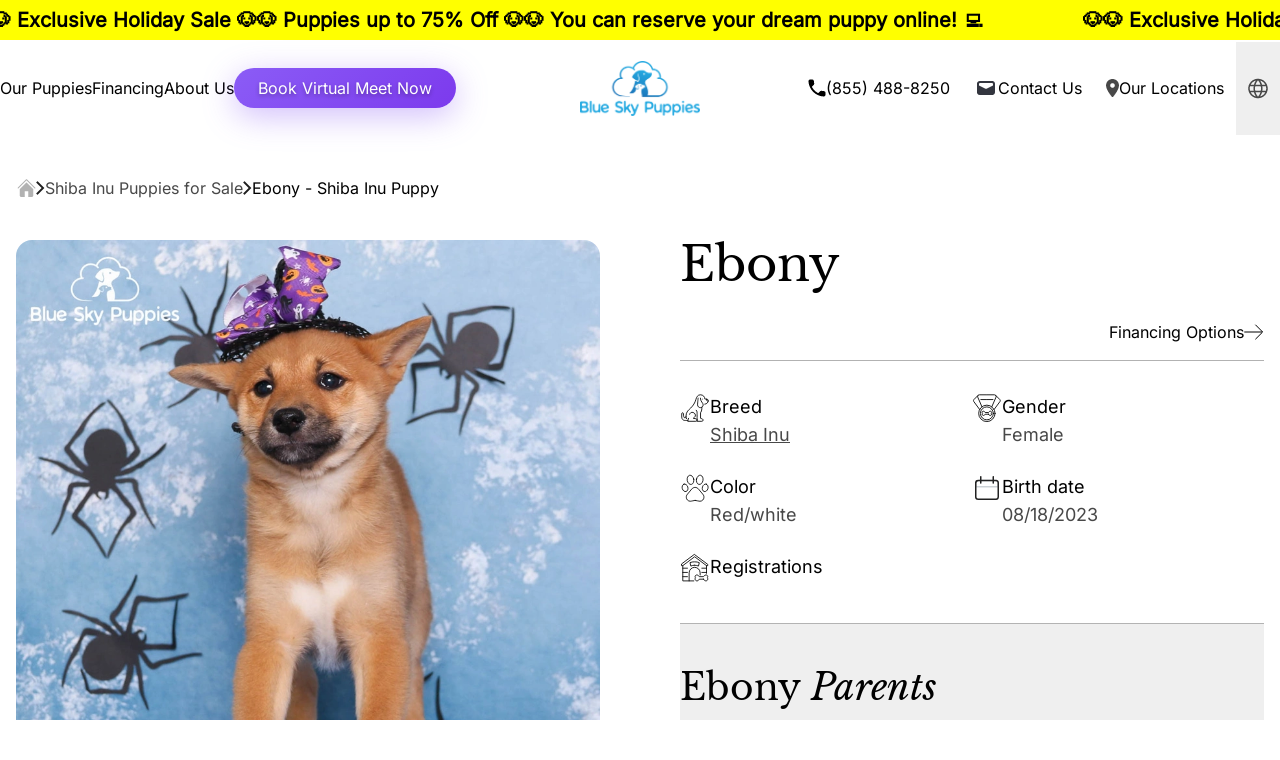

--- FILE ---
content_type: text/html
request_url: https://blueskypuppies.com/puppies/shiba-inu/20948541
body_size: 61571
content:
<!DOCTYPE html><html lang="en"> <head><!-- Global Metadata --><meta charset="utf-8"><meta name="viewport" content="width=device-width,initial-scale=1"><link rel="icon" href="/favicon.ico"><link rel="icon" sizes="16x16" href="/favicon-16x16.png"><link rel="icon" sizes="32x32" href="/favicon-32x32.png"><link rel="apple-touch-icon" href="/apple-touch-icon.png"><!-- Canonical URL --><link rel="canonical" href="https://blueskypuppies.com/puppies/shiba-inu/20948541"><!-- Primary Meta Tags --><title>Ebony - Shiba Inu Puppy Adopted in Orlando FL, puppy ID #20948541 | Blue Sky Puppies</title><meta name="title" content="Ebony - Shiba Inu Puppy Adopted in Orlando FL, puppy ID #20948541 | Blue Sky Puppies"><meta name="description" content="Adorable Ebony - Shiba Inu Puppy Adopted in Orlando FL, puppy ID #20948541, Red/white color. Check out our available Shiba Inu pups from the top Shiba Inu breeders, here!"><!-- Open Graph / Facebook --><meta property="og:type" content="website"><meta property="og:url" content="https://blueskypuppies.com/puppies/shiba-inu/20948541"><meta property="og:title" content="Ebony - Shiba Inu Puppy Adopted in Orlando FL, puppy ID #20948541 | Blue Sky Puppies"><meta property="og:description" content="Adorable Ebony - Shiba Inu Puppy Adopted in Orlando FL, puppy ID #20948541, Red/white color. Check out our available Shiba Inu pups from the top Shiba Inu breeders, here!"><meta property="og:image" content="https://cms.blueskypuppy.store/cdn-cgi/image/width=1000,height=1000,quality=high,format=jpeg/https://apis.blueskypuppy.store/images/puppy-for-sale/shiba-inu-20948541-primary-view.jpg?version=72262164d86f2ea45da91535f6110c3975e371ee31e3786a760095325e1206ef"/><script type="application/ld+json">{"@context":"https://schema.org","@type":"BreadcrumbList","itemListElement":[{"@type":"ListItem","position":1,"name":"Blue Sky Puppies","item":"https://blueskypuppies.com/"},{"@type":"ListItem","position":2,"name":"Shiba Inu Puppies for Sale","item":"https://blueskypuppies.com/puppies-for-sale/shiba-inu"}]}</script><script type="application/ld+json">{"@context":"https://schema.org","@type":"PetStore","@id":"https://blueskypuppies.com/puppy-stores/orlando","name":"Blue Sky Puppies Orlando FL","url":"https://blueskypuppies.com/puppy-stores/orlando","telephone":"+1-855-488-8250","currenciesAccepted":"USD","paymentAccepted":"Cash, Credit Card, Easypay Finance","hasMap":["https://www.google.com/maps/embed?pb=!1m18!1m12!1m3!1d451364.2196642874!2d-83.03915727700904!3d27.893288574986443!2m3!1f0!2f0!3f0!3m2!1i1024!2i768!4f13.1!3m3!1m2!1s0x88dd7df50b816811%3A0x333484fd4cf626c8!2sBlue%20Sky%20Puppies%20Orlando!5e0!3m2!1sen!2sus!4v1690084206614!5m2!1sen!2sus"],"sameAs":["https://www.facebook.com/BlueSkyPuppiesOfficial/","https://www.instagram.com/blueskypuppiesofficial/","https://www.tiktok.com/@blueskypuppies1","https://twitter.com/puppies_sky","https://www.pinterest.com/blueskypuppies/"],"branchOf":{"@type":"Organization","name":"Blue Sky Puppies"},"address":{"@type":"PostalAddress","streetAddress":"9310 US-192, Suite 102","addressLocality":"Clermont","addressRegion":"FL","postalCode":"34714","addressCountry":{"@type":"Country","name":"US"}},"geo":{"@type":"GeoCoordinates","latitude":28.346429343836682,"longitude":-81.65984471189292},"openingHoursSpecification":[{"@type":"OpeningHoursSpecification","dayOfWeek":["Monday","Tuesday","Wednesday","Thursday"],"opens":"1:00PM","closes":"9:00PM"},{"@type":"OpeningHoursSpecification","dayOfWeek":["Friday"],"opens":"9:00AM","closes":"9:00PM"},{"@type":"OpeningHoursSpecification","dayOfWeek":["Saturday"],"opens":"9:00AM","closes":"9:00PM"},{"@type":"OpeningHoursSpecification","dayOfWeek":["Sunday"],"opens":"9:00AM","closes":"9:00PM"}],"priceRange":"$$"}</script><script type="application/ld+json">{"@context":"https://schema.org","@type":"PetStore","@id":"https://blueskypuppies.com/puppy-stores/nashville","name":"Blue Sky Puppies Nashville TN","url":"https://blueskypuppies.com/puppy-stores/nashville","telephone":"+1-855-488-8250","currenciesAccepted":"USD","paymentAccepted":"Cash, Credit Card, Easypay Finance","hasMap":["https://www.google.com/maps/embed?pb=!1m14!1m8!1m3!1d12849.721573551804!2d-86.7079171!3d36.3745737!3m2!1i1024!2i768!4f13.1!3m3!1m2!1s0x88644537c987e173%3A0xe15275585045d12!2sBlue%20Sky%20Puppies%20Nashville%20Tennessee!5e0!3m2!1sen!2sus!4v1726503540038!5m2!1sen!2sus"],"sameAs":["https://www.facebook.com/BlueSkyPuppiesOfficial/","https://www.instagram.com/blueskypuppiesofficial/","https://www.tiktok.com/@blueskypuppies1","https://twitter.com/puppies_sky","https://www.pinterest.com/blueskypuppies/"],"branchOf":{"@type":"Organization","name":"Blue Sky Puppies"},"address":{"@type":"PostalAddress","streetAddress":"1211 Louisville Hwy","addressLocality":"Goodlettsville","addressRegion":"TN","postalCode":"37072","addressCountry":{"@type":"Country","name":"US"}},"geo":{"@type":"GeoCoordinates","latitude":36.37466313672008,"longitude":-86.70785515151367},"openingHoursSpecification":[{"@type":"OpeningHoursSpecification","dayOfWeek":["Monday","Tuesday","Wednesday","Thursday"],"opens":"2:00PM","closes":"7:00PM"},{"@type":"OpeningHoursSpecification","dayOfWeek":["Friday"],"opens":"10:00AM","closes":"8:00PM"},{"@type":"OpeningHoursSpecification","dayOfWeek":["Saturday"],"opens":"10:00AM","closes":"8:00PM"},{"@type":"OpeningHoursSpecification","dayOfWeek":["Sunday"],"opens":"10:00AM","closes":"8:00PM"}],"priceRange":"$$"}</script><script type="application/ld+json">{"@context":"https://schema.org","@type":"Organization","url":"https://blueskypuppies.com/","logo":"https://blueskypuppies.com/cdn-cgi/image/quality=high,format=webp/_assets/logo_dark.I6Aj_RIO.png","name":"Blue Sky Puppies"}</script><!-- Twitter --><meta property="twitter:card" content="summary_large_image"><meta property="twitter:url" content="https://blueskypuppies.com/puppies/shiba-inu/20948541"><meta property="twitter:title" content="Ebony - Shiba Inu Puppy Adopted in Orlando FL, puppy ID #20948541 | Blue Sky Puppies"><meta property="twitter:description" content="Adorable Ebony - Shiba Inu Puppy Adopted in Orlando FL, puppy ID #20948541, Red/white color. Check out our available Shiba Inu pups from the top Shiba Inu breeders, here!"><meta property="twitter:image" content="https://cms.blueskypuppy.store/cdn-cgi/image/width=1000,height=1000,quality=high,format=jpeg/https://apis.blueskypuppy.store/images/puppy-for-sale/shiba-inu-20948541-primary-view.jpg?version=72262164d86f2ea45da91535f6110c3975e371ee31e3786a760095325e1206ef"/><link rel="preconnect" href="https://www.gstatic.com"><link rel="preconnect" href="https://translate.google.com"><script async src="https://blueskypuppies.com/metrics/gtag/js?id=G-T1B66P2ZTR"></script><script>(function(){const GA4_TAG_ID = "G-T1B66P2ZTR";
const METRICS_DOMAIN = "https://blueskypuppies.com/metrics";
const DEBUG_MODE = false;
const GOOGLE_ADWORDS_TAG = "AW-311451420";
const GOOGLE_WEB_CALL_CONVERSIONS_TAG = "mMPoCLL_qb4ZEJy-wZQB";
const SITE_PHONE_NUMBER = "855-488-8250";

  window.dataLayer = window.dataLayer || [];

  function gtag(..._args) {
    if (typeof window === "undefined") return;
    window.dataLayer?.push(arguments);
    console.log(arguments);
  }
  gtag("js", new Date());

  const tagConfig = {
    server_container_url: METRICS_DOMAIN,
    first_party_collection: true,
    ...(DEBUG_MODE ? { debug_mode: true } : {}),
  };

  gtag("config", GA4_TAG_ID, tagConfig);

  gtag('config', GOOGLE_ADWORDS_TAG, tagConfig);
  gtag('config', `${GOOGLE_ADWORDS_TAG}/${GOOGLE_WEB_CALL_CONVERSIONS_TAG}`, {
    ...tagConfig,
    'phone_conversion_number': SITE_PHONE_NUMBER
  });

  window.gtag = gtag;
})();</script><script type="text/javascript" async>(function(){const MS_CLARITY_TAG_ID = "l7lumspfgw";
const DEBUG_MODE = false;

  if (!DEBUG_MODE) {
    (function (c, l, a, r, i, t, y) {
      c[a] =
        c[a] ||
        function () {
          (c[a].q = c[a].q || []).push(arguments);
        };
      t = l.createElement(r);
      t.async = 1;
      t.src = "https://www.clarity.ms/tag/" + i;
      y = l.getElementsByTagName(r)[0];
      y.parentNode.insertBefore(t, y);
    })(window, document, "clarity", "script", MS_CLARITY_TAG_ID);
  }
})();</script><script type="text/javascript" async>(function(){const prod = true;

  if (prod) {
    const script = document.createElement("script");
    script.async = true;
    script.type = "text/javascript";
    const target = "https://www.clickcease.com/monitor/stat.js";
    script.src = target;
    const elem = document.head;
    elem.appendChild(script);
  }
})();</script><noscript><a href="https://www.clickcease.com" rel="nofollow"><img src="https://monitor.clickcease.com" alt="ClickCease"></a></noscript><script type="text/javascript">(function(){const TIK_TOK_PIXEL_ID = "CS40G8BC77U2A26N2090";
const DEBUG_MODE = false;

  !(function (w, d, t) {
    w.TiktokAnalyticsObject = t;
    var ttq = (w[t] = w[t] || []);
    (ttq.methods = [
      "page",
      "track",
      "identify",
      "instances",
      "debug",
      "on",
      "off",
      "once",
      "ready",
      "alias",
      "group",
      "enableCookie",
      "disableCookie",
      "holdConsent",
      "revokeConsent",
      "grantConsent",
    ]),
      (ttq.setAndDefer = function (t, e) {
        t[e] = function () {
          t.push([e].concat(Array.prototype.slice.call(arguments, 0)));
        };
      });
    for (var i = 0; i < ttq.methods.length; i++) ttq.setAndDefer(ttq, ttq.methods[i]);
    (ttq.instance = function (t) {
      for (var e = ttq._i[t] || [], n = 0; n < ttq.methods.length; n++) ttq.setAndDefer(e, ttq.methods[n]);
      return e;
    }),
      (ttq.load = function (e, n) {
        var r = "https://analytics.tiktok.com/i18n/pixel/events.js",
          o = n && n.partner;
        (ttq._i = ttq._i || {}),
          (ttq._i[e] = []),
          (ttq._i[e]._u = r),
          (ttq._t = ttq._t || {}),
          (ttq._t[e] = +new Date()),
          (ttq._o = ttq._o || {}),
          (ttq._o[e] = n || {});
        n = document.createElement("script");
        (n.type = "text/javascript"), (n.async = !0), (n.src = r + "?sdkid=" + e + "&lib=" + t);
        e = document.getElementsByTagName("script")[0];
        e.parentNode.insertBefore(n, e);
      });

    ttq.load(TIK_TOK_PIXEL_ID);
    ttq.page();
  })(window, document, "ttq");
})();</script><style>*,:after,:before{--tw-border-spacing-x:0;--tw-border-spacing-y:0;--tw-translate-x:0;--tw-translate-y:0;--tw-rotate:0;--tw-skew-x:0;--tw-skew-y:0;--tw-scale-x:1;--tw-scale-y:1;--tw-pan-x: ;--tw-pan-y: ;--tw-pinch-zoom: ;--tw-scroll-snap-strictness:proximity;--tw-gradient-from-position: ;--tw-gradient-via-position: ;--tw-gradient-to-position: ;--tw-ordinal: ;--tw-slashed-zero: ;--tw-numeric-figure: ;--tw-numeric-spacing: ;--tw-numeric-fraction: ;--tw-ring-inset: ;--tw-ring-offset-width:0px;--tw-ring-offset-color:#fff;--tw-ring-color:rgba(59,130,246,.5);--tw-ring-offset-shadow:0 0 #0000;--tw-ring-shadow:0 0 #0000;--tw-shadow:0 0 #0000;--tw-shadow-colored:0 0 #0000;--tw-blur: ;--tw-brightness: ;--tw-contrast: ;--tw-grayscale: ;--tw-hue-rotate: ;--tw-invert: ;--tw-saturate: ;--tw-sepia: ;--tw-drop-shadow: ;--tw-backdrop-blur: ;--tw-backdrop-brightness: ;--tw-backdrop-contrast: ;--tw-backdrop-grayscale: ;--tw-backdrop-hue-rotate: ;--tw-backdrop-invert: ;--tw-backdrop-opacity: ;--tw-backdrop-saturate: ;--tw-backdrop-sepia: ;--tw-contain-size: ;--tw-contain-layout: ;--tw-contain-paint: ;--tw-contain-style: }::backdrop{--tw-border-spacing-x:0;--tw-border-spacing-y:0;--tw-translate-x:0;--tw-translate-y:0;--tw-rotate:0;--tw-skew-x:0;--tw-skew-y:0;--tw-scale-x:1;--tw-scale-y:1;--tw-pan-x: ;--tw-pan-y: ;--tw-pinch-zoom: ;--tw-scroll-snap-strictness:proximity;--tw-gradient-from-position: ;--tw-gradient-via-position: ;--tw-gradient-to-position: ;--tw-ordinal: ;--tw-slashed-zero: ;--tw-numeric-figure: ;--tw-numeric-spacing: ;--tw-numeric-fraction: ;--tw-ring-inset: ;--tw-ring-offset-width:0px;--tw-ring-offset-color:#fff;--tw-ring-color:rgba(59,130,246,.5);--tw-ring-offset-shadow:0 0 #0000;--tw-ring-shadow:0 0 #0000;--tw-shadow:0 0 #0000;--tw-shadow-colored:0 0 #0000;--tw-blur: ;--tw-brightness: ;--tw-contrast: ;--tw-grayscale: ;--tw-hue-rotate: ;--tw-invert: ;--tw-saturate: ;--tw-sepia: ;--tw-drop-shadow: ;--tw-backdrop-blur: ;--tw-backdrop-brightness: ;--tw-backdrop-contrast: ;--tw-backdrop-grayscale: ;--tw-backdrop-hue-rotate: ;--tw-backdrop-invert: ;--tw-backdrop-opacity: ;--tw-backdrop-saturate: ;--tw-backdrop-sepia: ;--tw-contain-size: ;--tw-contain-layout: ;--tw-contain-paint: ;--tw-contain-style: }/*! tailwindcss v3.4.15 | MIT License | https://tailwindcss.com*/*,:after,:before{border:0 solid;box-sizing:border-box}:after,:before{--tw-content:""}:host,html{line-height:1.5;-webkit-text-size-adjust:100%;font-family:ui-sans-serif,system-ui,sans-serif,Apple Color Emoji,Segoe UI Emoji,Segoe UI Symbol,Noto Color Emoji;font-feature-settings:normal;font-variation-settings:normal;-moz-tab-size:4;-o-tab-size:4;tab-size:4;-webkit-tap-highlight-color:transparent}body{line-height:inherit;margin:0}hr{border-top-width:1px;color:inherit;height:0}abbr:where([title]){-webkit-text-decoration:underline dotted;text-decoration:underline dotted}h1,h2,h3,h4,h5,h6{font-size:inherit;font-weight:inherit}a{color:inherit;text-decoration:inherit}b,strong{font-weight:bolder}code,kbd,pre,samp{font-family:ui-monospace,SFMono-Regular,Menlo,Monaco,Consolas,Liberation Mono,Courier New,monospace;font-feature-settings:normal;font-size:1em;font-variation-settings:normal}small{font-size:80%}sub,sup{font-size:75%;line-height:0;position:relative;vertical-align:baseline}sub{bottom:-.25em}sup{top:-.5em}table{border-collapse:collapse;border-color:inherit;text-indent:0}button,input,optgroup,select,textarea{color:inherit;font-family:inherit;font-feature-settings:inherit;font-size:100%;font-variation-settings:inherit;font-weight:inherit;letter-spacing:inherit;line-height:inherit;margin:0;padding:0}button,select{text-transform:none}button,input:where([type=button]),input:where([type=reset]),input:where([type=submit]){-webkit-appearance:button;background-color:transparent;background-image:none}:-moz-focusring{outline:auto}:-moz-ui-invalid{box-shadow:none}progress{vertical-align:baseline}::-webkit-inner-spin-button,::-webkit-outer-spin-button{height:auto}[type=search]{-webkit-appearance:textfield;outline-offset:-2px}::-webkit-search-decoration{-webkit-appearance:none}::-webkit-file-upload-button{-webkit-appearance:button;font:inherit}summary{display:list-item}blockquote,dd,dl,figure,h1,h2,h3,h4,h5,h6,hr,p,pre{margin:0}fieldset{margin:0}fieldset,legend{padding:0}menu,ol,ul{list-style:none;margin:0;padding:0}dialog{padding:0}textarea{resize:vertical}input::-moz-placeholder,textarea::-moz-placeholder{color:#9ca3af;opacity:1}input::placeholder,textarea::placeholder{color:#9ca3af;opacity:1}[role=button],button{cursor:pointer}:disabled{cursor:default}audio,canvas,embed,iframe,img,object,svg,video{display:block;vertical-align:middle}img,video{height:auto;max-width:100%}[hidden]:where(:not([hidden=until-found])){display:none}.container{width:100%}@media (min-width:640px){.container{max-width:640px}}@media (min-width:768px){.container{max-width:768px}}@media (min-width:1024px){.container{max-width:1024px}}@media (min-width:1280px){.container{max-width:1280px}}@media (min-width:1536px){.container{max-width:1536px}}.prose{color:var(--tw-prose-body);max-width:100%}.prose :where(p):not(:where([class~=not-prose],[class~=not-prose] *)){margin-bottom:1.25em;margin-top:1.25em}.prose :where([class~=lead]):not(:where([class~=not-prose],[class~=not-prose] *)){color:var(--tw-prose-lead);font-size:1.25em;line-height:1.6;margin-bottom:1.2em;margin-top:1.2em}.prose :where(a):not(:where([class~=not-prose],[class~=not-prose] *)){color:var(--tw-prose-links);font-weight:500;text-decoration:underline}.prose :where(strong):not(:where([class~=not-prose],[class~=not-prose] *)){color:var(--tw-prose-bold);font-weight:600}.prose :where(a strong):not(:where([class~=not-prose],[class~=not-prose] *)){color:inherit}.prose :where(blockquote strong):not(:where([class~=not-prose],[class~=not-prose] *)){color:inherit}.prose :where(thead th strong):not(:where([class~=not-prose],[class~=not-prose] *)){color:inherit}.prose :where(ol):not(:where([class~=not-prose],[class~=not-prose] *)){list-style-type:decimal;margin-bottom:1.25em;margin-top:1.25em;padding-inline-start:1.625em}.prose :where(ol[type=A]):not(:where([class~=not-prose],[class~=not-prose] *)){list-style-type:upper-alpha}.prose :where(ol[type=a]):not(:where([class~=not-prose],[class~=not-prose] *)){list-style-type:lower-alpha}.prose :where(ol[type=A s]):not(:where([class~=not-prose],[class~=not-prose] *)){list-style-type:upper-alpha}.prose :where(ol[type=a s]):not(:where([class~=not-prose],[class~=not-prose] *)){list-style-type:lower-alpha}.prose :where(ol[type=I]):not(:where([class~=not-prose],[class~=not-prose] *)){list-style-type:upper-roman}.prose :where(ol[type=i]):not(:where([class~=not-prose],[class~=not-prose] *)){list-style-type:lower-roman}.prose :where(ol[type=I s]):not(:where([class~=not-prose],[class~=not-prose] *)){list-style-type:upper-roman}.prose :where(ol[type=i s]):not(:where([class~=not-prose],[class~=not-prose] *)){list-style-type:lower-roman}.prose :where(ol[type="1"]):not(:where([class~=not-prose],[class~=not-prose] *)){list-style-type:decimal}.prose :where(ul):not(:where([class~=not-prose],[class~=not-prose] *)){list-style-type:disc;margin-bottom:1.25em;margin-top:1.25em;padding-inline-start:1.625em}.prose :where(ol>li):not(:where([class~=not-prose],[class~=not-prose] *))::marker{color:var(--tw-prose-counters);font-weight:400}.prose :where(ul>li):not(:where([class~=not-prose],[class~=not-prose] *))::marker{color:var(--tw-prose-bullets)}.prose :where(dt):not(:where([class~=not-prose],[class~=not-prose] *)){color:var(--tw-prose-headings);font-weight:600;margin-top:1.25em}.prose :where(hr):not(:where([class~=not-prose],[class~=not-prose] *)){border-color:var(--tw-prose-hr);border-top-width:1px;margin-bottom:3em;margin-top:3em}.prose :where(blockquote):not(:where([class~=not-prose],[class~=not-prose] *)){border-inline-start-color:var(--tw-prose-quote-borders);border-inline-start-width:.25rem;color:var(--tw-prose-quotes);font-style:italic;font-weight:500;margin-bottom:1.6em;margin-top:1.6em;padding-inline-start:1em;quotes:"“""”""‘""’"}.prose :where(blockquote p:first-of-type):not(:where([class~=not-prose],[class~=not-prose] *)):before{content:open-quote}.prose :where(blockquote p:last-of-type):not(:where([class~=not-prose],[class~=not-prose] *)):after{content:close-quote}.prose :where(h1):not(:where([class~=not-prose],[class~=not-prose] *)){color:var(--tw-prose-headings);font-size:2.25em;font-weight:800;line-height:1.1111111;margin-bottom:.8888889em;margin-top:0}.prose :where(h1 strong):not(:where([class~=not-prose],[class~=not-prose] *)){color:inherit;font-weight:900}.prose :where(h2):not(:where([class~=not-prose],[class~=not-prose] *)){color:var(--tw-prose-headings);font-size:1.5em;font-weight:700;line-height:1.3333333;margin-bottom:1em;margin-top:2em}.prose :where(h2 strong):not(:where([class~=not-prose],[class~=not-prose] *)){color:inherit;font-weight:800}.prose :where(h3):not(:where([class~=not-prose],[class~=not-prose] *)){color:var(--tw-prose-headings);font-size:1.25em;font-weight:600;line-height:1.6;margin-bottom:.6em;margin-top:1.6em}.prose :where(h3 strong):not(:where([class~=not-prose],[class~=not-prose] *)){color:inherit;font-weight:700}.prose :where(h4):not(:where([class~=not-prose],[class~=not-prose] *)){color:var(--tw-prose-headings);font-weight:600;line-height:1.5;margin-bottom:.5em;margin-top:1.5em}.prose :where(h4 strong):not(:where([class~=not-prose],[class~=not-prose] *)){color:inherit;font-weight:700}.prose :where(img):not(:where([class~=not-prose],[class~=not-prose] *)){margin:auto}.prose :where(picture):not(:where([class~=not-prose],[class~=not-prose] *)){display:block;margin-bottom:2em;margin-top:2em}.prose :where(video):not(:where([class~=not-prose],[class~=not-prose] *)){margin-bottom:2em;margin-top:2em}.prose :where(kbd):not(:where([class~=not-prose],[class~=not-prose] *)){border-radius:.3125rem;box-shadow:0 0 0 1px rgb(var(--tw-prose-kbd-shadows)/10%),0 3px rgb(var(--tw-prose-kbd-shadows)/10%);color:var(--tw-prose-kbd);font-family:inherit;font-size:.875em;font-weight:500;padding-inline-end:.375em;padding-bottom:.1875em;padding-top:.1875em;padding-inline-start:.375em}.prose :where(code):not(:where([class~=not-prose],[class~=not-prose] *)){color:var(--tw-prose-code);font-size:.875em;font-weight:600}.prose :where(code):not(:where([class~=not-prose],[class~=not-prose] *)):before{content:"`"}.prose :where(code):not(:where([class~=not-prose],[class~=not-prose] *)):after{content:"`"}.prose :where(a code):not(:where([class~=not-prose],[class~=not-prose] *)){color:inherit}.prose :where(h1 code):not(:where([class~=not-prose],[class~=not-prose] *)){color:inherit}.prose :where(h2 code):not(:where([class~=not-prose],[class~=not-prose] *)){color:inherit;font-size:.875em}.prose :where(h3 code):not(:where([class~=not-prose],[class~=not-prose] *)){color:inherit;font-size:.9em}.prose :where(h4 code):not(:where([class~=not-prose],[class~=not-prose] *)){color:inherit}.prose :where(blockquote code):not(:where([class~=not-prose],[class~=not-prose] *)){color:inherit}.prose :where(thead th code):not(:where([class~=not-prose],[class~=not-prose] *)){color:inherit}.prose :where(pre):not(:where([class~=not-prose],[class~=not-prose] *)){background-color:var(--tw-prose-pre-bg);border-radius:.375rem;color:var(--tw-prose-pre-code);font-size:.875em;font-weight:400;line-height:1.7142857;margin-bottom:1.7142857em;margin-top:1.7142857em;overflow-x:auto;padding-inline-end:1.1428571em;padding-bottom:.8571429em;padding-top:.8571429em;padding-inline-start:1.1428571em}.prose :where(pre code):not(:where([class~=not-prose],[class~=not-prose] *)){background-color:transparent;border-radius:0;border-width:0;color:inherit;font-family:inherit;font-size:inherit;font-weight:inherit;line-height:inherit;padding:0}.prose :where(pre code):not(:where([class~=not-prose],[class~=not-prose] *)):before{content:none}.prose :where(pre code):not(:where([class~=not-prose],[class~=not-prose] *)):after{content:none}.prose :where(table):not(:where([class~=not-prose],[class~=not-prose] *)){font-size:.875em;line-height:1.7142857;margin-bottom:2em;margin-top:2em;table-layout:auto;width:100%}.prose :where(thead):not(:where([class~=not-prose],[class~=not-prose] *)){border-bottom-color:var(--tw-prose-th-borders);border-bottom-width:1px}.prose :where(thead th):not(:where([class~=not-prose],[class~=not-prose] *)){color:var(--tw-prose-headings);font-weight:600;padding-inline-end:.5714286em;padding-bottom:.5714286em;padding-inline-start:.5714286em;vertical-align:bottom}.prose :where(tbody tr):not(:where([class~=not-prose],[class~=not-prose] *)){border-bottom-color:var(--tw-prose-td-borders);border-bottom-width:1px}.prose :where(tbody tr:last-child):not(:where([class~=not-prose],[class~=not-prose] *)){border-bottom-width:0}.prose :where(tbody td):not(:where([class~=not-prose],[class~=not-prose] *)){vertical-align:baseline}.prose :where(tfoot):not(:where([class~=not-prose],[class~=not-prose] *)){border-top-color:var(--tw-prose-th-borders);border-top-width:1px}.prose :where(tfoot td):not(:where([class~=not-prose],[class~=not-prose] *)){vertical-align:top}.prose :where(th,td):not(:where([class~=not-prose],[class~=not-prose] *)){text-align:start}.prose :where(figure>*):not(:where([class~=not-prose],[class~=not-prose] *)){margin-bottom:0;margin-top:0}.prose :where(figcaption):not(:where([class~=not-prose],[class~=not-prose] *)){color:var(--tw-prose-captions);font-size:.875em;line-height:1.4285714;margin-top:.8571429em}.prose{--tw-prose-body:#374151;--tw-prose-headings:#111827;--tw-prose-lead:#4b5563;--tw-prose-links:#111827;--tw-prose-bold:#111827;--tw-prose-counters:#6b7280;--tw-prose-bullets:#d1d5db;--tw-prose-hr:#e5e7eb;--tw-prose-quotes:#111827;--tw-prose-quote-borders:#e5e7eb;--tw-prose-captions:#6b7280;--tw-prose-kbd:#111827;--tw-prose-kbd-shadows:17 24 39;--tw-prose-code:#111827;--tw-prose-pre-code:#e5e7eb;--tw-prose-pre-bg:#1f2937;--tw-prose-th-borders:#d1d5db;--tw-prose-td-borders:#e5e7eb;--tw-prose-invert-body:#d1d5db;--tw-prose-invert-headings:#fff;--tw-prose-invert-lead:#9ca3af;--tw-prose-invert-links:#fff;--tw-prose-invert-bold:#fff;--tw-prose-invert-counters:#9ca3af;--tw-prose-invert-bullets:#4b5563;--tw-prose-invert-hr:#374151;--tw-prose-invert-quotes:#f3f4f6;--tw-prose-invert-quote-borders:#374151;--tw-prose-invert-captions:#9ca3af;--tw-prose-invert-kbd:#fff;--tw-prose-invert-kbd-shadows:255 255 255;--tw-prose-invert-code:#fff;--tw-prose-invert-pre-code:#d1d5db;--tw-prose-invert-pre-bg:rgba(0,0,0,.5);--tw-prose-invert-th-borders:#4b5563;--tw-prose-invert-td-borders:#374151;font-size:1rem;line-height:1.75}.prose :where(picture>img):not(:where([class~=not-prose],[class~=not-prose] *)){margin-bottom:0;margin-top:0}.prose :where(li):not(:where([class~=not-prose],[class~=not-prose] *)){margin-bottom:.5em;margin-top:.5em}.prose :where(ol>li):not(:where([class~=not-prose],[class~=not-prose] *)){padding-inline-start:.375em}.prose :where(ul>li):not(:where([class~=not-prose],[class~=not-prose] *)){padding-inline-start:.375em}.prose :where(.prose>ul>li p):not(:where([class~=not-prose],[class~=not-prose] *)){margin-bottom:.75em;margin-top:.75em}.prose :where(.prose>ul>li>p:first-child):not(:where([class~=not-prose],[class~=not-prose] *)){margin-top:1.25em}.prose :where(.prose>ul>li>p:last-child):not(:where([class~=not-prose],[class~=not-prose] *)){margin-bottom:1.25em}.prose :where(.prose>ol>li>p:first-child):not(:where([class~=not-prose],[class~=not-prose] *)){margin-top:1.25em}.prose :where(.prose>ol>li>p:last-child):not(:where([class~=not-prose],[class~=not-prose] *)){margin-bottom:1.25em}.prose :where(ul ul,ul ol,ol ul,ol ol):not(:where([class~=not-prose],[class~=not-prose] *)){margin-bottom:.75em;margin-top:.75em}.prose :where(dl):not(:where([class~=not-prose],[class~=not-prose] *)){margin-bottom:1.25em;margin-top:1.25em}.prose :where(dd):not(:where([class~=not-prose],[class~=not-prose] *)){margin-top:.5em;padding-inline-start:1.625em}.prose :where(hr+*):not(:where([class~=not-prose],[class~=not-prose] *)){margin-top:0}.prose :where(h2+*):not(:where([class~=not-prose],[class~=not-prose] *)){margin-top:0}.prose :where(h3+*):not(:where([class~=not-prose],[class~=not-prose] *)){margin-top:0}.prose :where(h4+*):not(:where([class~=not-prose],[class~=not-prose] *)){margin-top:0}.prose :where(thead th:first-child):not(:where([class~=not-prose],[class~=not-prose] *)){padding-inline-start:0}.prose :where(thead th:last-child):not(:where([class~=not-prose],[class~=not-prose] *)){padding-inline-end:0}.prose :where(tbody td,tfoot td):not(:where([class~=not-prose],[class~=not-prose] *)){padding-inline-end:.5714286em;padding-bottom:.5714286em;padding-top:.5714286em;padding-inline-start:.5714286em}.prose :where(tbody td:first-child,tfoot td:first-child):not(:where([class~=not-prose],[class~=not-prose] *)){padding-inline-start:0}.prose :where(tbody td:last-child,tfoot td:last-child):not(:where([class~=not-prose],[class~=not-prose] *)){padding-inline-end:0}.prose :where(figure):not(:where([class~=not-prose],[class~=not-prose] *)){margin-bottom:2em;margin-top:2em}.prose :where(.prose>:first-child):not(:where([class~=not-prose],[class~=not-prose] *)){margin-top:0}.prose :where(.prose>:last-child):not(:where([class~=not-prose],[class~=not-prose] *)){margin-bottom:0}.prose-base{font-size:1rem;line-height:1.75}.prose-base :where(p):not(:where([class~=not-prose],[class~=not-prose] *)){margin-bottom:1.25em;margin-top:1.25em}.prose-base :where([class~=lead]):not(:where([class~=not-prose],[class~=not-prose] *)){font-size:1.25em;line-height:1.6;margin-bottom:1.2em;margin-top:1.2em}.prose-base :where(blockquote):not(:where([class~=not-prose],[class~=not-prose] *)){margin-bottom:1.6em;margin-top:1.6em;padding-inline-start:1em}.prose-base :where(h1):not(:where([class~=not-prose],[class~=not-prose] *)){font-size:2.25em;line-height:1.1111111;margin-bottom:.8888889em;margin-top:0}.prose-base :where(h2):not(:where([class~=not-prose],[class~=not-prose] *)){font-size:1.5em;line-height:1.3333333;margin-bottom:1em;margin-top:2em}.prose-base :where(h3):not(:where([class~=not-prose],[class~=not-prose] *)){font-size:1.25em;line-height:1.6;margin-bottom:.6em;margin-top:1.6em}.prose-base :where(h4):not(:where([class~=not-prose],[class~=not-prose] *)){line-height:1.5;margin-bottom:.5em;margin-top:1.5em}.prose-base :where(img):not(:where([class~=not-prose],[class~=not-prose] *)){margin-bottom:2em;margin-top:2em}.prose-base :where(picture):not(:where([class~=not-prose],[class~=not-prose] *)){margin-bottom:2em;margin-top:2em}.prose-base :where(picture>img):not(:where([class~=not-prose],[class~=not-prose] *)){margin-bottom:0;margin-top:0}.prose-base :where(video):not(:where([class~=not-prose],[class~=not-prose] *)){margin-bottom:2em;margin-top:2em}.prose-base :where(kbd):not(:where([class~=not-prose],[class~=not-prose] *)){border-radius:.3125rem;font-size:.875em;padding-inline-end:.375em;padding-bottom:.1875em;padding-top:.1875em;padding-inline-start:.375em}.prose-base :where(code):not(:where([class~=not-prose],[class~=not-prose] *)){font-size:.875em}.prose-base :where(h2 code):not(:where([class~=not-prose],[class~=not-prose] *)){font-size:.875em}.prose-base :where(h3 code):not(:where([class~=not-prose],[class~=not-prose] *)){font-size:.9em}.prose-base :where(pre):not(:where([class~=not-prose],[class~=not-prose] *)){border-radius:.375rem;font-size:.875em;line-height:1.7142857;margin-bottom:1.7142857em;margin-top:1.7142857em;padding-inline-end:1.1428571em;padding-bottom:.8571429em;padding-top:.8571429em;padding-inline-start:1.1428571em}.prose-base :where(ol):not(:where([class~=not-prose],[class~=not-prose] *)){margin-bottom:1.25em;margin-top:1.25em;padding-inline-start:1.625em}.prose-base :where(ul):not(:where([class~=not-prose],[class~=not-prose] *)){margin-bottom:1.25em;margin-top:1.25em;padding-inline-start:1.625em}.prose-base :where(li):not(:where([class~=not-prose],[class~=not-prose] *)){margin-bottom:.5em;margin-top:.5em}.prose-base :where(ol>li):not(:where([class~=not-prose],[class~=not-prose] *)){padding-inline-start:.375em}.prose-base :where(ul>li):not(:where([class~=not-prose],[class~=not-prose] *)){padding-inline-start:.375em}.prose-base :where(.prose-base>ul>li p):not(:where([class~=not-prose],[class~=not-prose] *)){margin-bottom:.75em;margin-top:.75em}.prose-base :where(.prose-base>ul>li>p:first-child):not(:where([class~=not-prose],[class~=not-prose] *)){margin-top:1.25em}.prose-base :where(.prose-base>ul>li>p:last-child):not(:where([class~=not-prose],[class~=not-prose] *)){margin-bottom:1.25em}.prose-base :where(.prose-base>ol>li>p:first-child):not(:where([class~=not-prose],[class~=not-prose] *)){margin-top:1.25em}.prose-base :where(.prose-base>ol>li>p:last-child):not(:where([class~=not-prose],[class~=not-prose] *)){margin-bottom:1.25em}.prose-base :where(ul ul,ul ol,ol ul,ol ol):not(:where([class~=not-prose],[class~=not-prose] *)){margin-bottom:.75em;margin-top:.75em}.prose-base :where(dl):not(:where([class~=not-prose],[class~=not-prose] *)){margin-bottom:1.25em;margin-top:1.25em}.prose-base :where(dt):not(:where([class~=not-prose],[class~=not-prose] *)){margin-top:1.25em}.prose-base :where(dd):not(:where([class~=not-prose],[class~=not-prose] *)){margin-top:.5em;padding-inline-start:1.625em}.prose-base :where(hr):not(:where([class~=not-prose],[class~=not-prose] *)){margin-bottom:3em;margin-top:3em}.prose-base :where(hr+*):not(:where([class~=not-prose],[class~=not-prose] *)){margin-top:0}.prose-base :where(h2+*):not(:where([class~=not-prose],[class~=not-prose] *)){margin-top:0}.prose-base :where(h3+*):not(:where([class~=not-prose],[class~=not-prose] *)){margin-top:0}.prose-base :where(h4+*):not(:where([class~=not-prose],[class~=not-prose] *)){margin-top:0}.prose-base :where(table):not(:where([class~=not-prose],[class~=not-prose] *)){font-size:.875em;line-height:1.7142857}.prose-base :where(thead th):not(:where([class~=not-prose],[class~=not-prose] *)){padding-inline-end:.5714286em;padding-bottom:.5714286em;padding-inline-start:.5714286em}.prose-base :where(thead th:first-child):not(:where([class~=not-prose],[class~=not-prose] *)){padding-inline-start:0}.prose-base :where(thead th:last-child):not(:where([class~=not-prose],[class~=not-prose] *)){padding-inline-end:0}.prose-base :where(tbody td,tfoot td):not(:where([class~=not-prose],[class~=not-prose] *)){padding-inline-end:.5714286em;padding-bottom:.5714286em;padding-top:.5714286em;padding-inline-start:.5714286em}.prose-base :where(tbody td:first-child,tfoot td:first-child):not(:where([class~=not-prose],[class~=not-prose] *)){padding-inline-start:0}.prose-base :where(tbody td:last-child,tfoot td:last-child):not(:where([class~=not-prose],[class~=not-prose] *)){padding-inline-end:0}.prose-base :where(figure):not(:where([class~=not-prose],[class~=not-prose] *)){margin-bottom:2em;margin-top:2em}.prose-base :where(figure>*):not(:where([class~=not-prose],[class~=not-prose] *)){margin-bottom:0;margin-top:0}.prose-base :where(figcaption):not(:where([class~=not-prose],[class~=not-prose] *)){font-size:.875em;line-height:1.4285714;margin-top:.8571429em}.prose-base :where(.prose-base>:first-child):not(:where([class~=not-prose],[class~=not-prose] *)){margin-top:0}.prose-base :where(.prose-base>:last-child):not(:where([class~=not-prose],[class~=not-prose] *)){margin-bottom:0}.sr-only{height:1px;margin:-1px;overflow:hidden;padding:0;position:absolute;width:1px;clip:rect(0,0,0,0);border-width:0;white-space:nowrap}.pointer-events-none{pointer-events:none}.visible{visibility:visible}.invisible{visibility:hidden}.static{position:static}.fixed{position:fixed}.\!absolute{position:absolute!important}.absolute{position:absolute}.relative{position:relative}.sticky{position:sticky}.inset-0{inset:0}.inset-x-0{left:0;right:0}.inset-y-0{bottom:0;top:0}.-left-full{left:-100%}.-right-2{right:-.5rem}.bottom-0{bottom:0}.bottom-4{bottom:1rem}.bottom-5{bottom:1.25rem}.left-0{left:0}.left-1\/2{left:50%}.left-24{left:6rem}.left-4{left:1rem}.left-5{left:1.25rem}.right-0{right:0}.right-4{right:1rem}.top-0{top:0}.top-2\/4{top:50%}.top-24{top:6rem}.top-3\.5{top:.875rem}.top-4{top:1rem}.top-\[40px\]{top:40px}.top-\[63px\]{top:63px}.z-10{z-index:10}.z-20{z-index:20}.z-30{z-index:30}.z-40{z-index:40}.z-50{z-index:50}.z-\[11\]{z-index:11}.z-\[1\]{z-index:1}.z-\[2\]{z-index:2}.z-\[3\]{z-index:3}.z-\[5\]{z-index:5}.col-span-2{grid-column:span 2/span 2}.\!-m-px{margin:-1px!important}.-m-1\.5{margin:-.375rem}.m-auto{margin:auto}.mx-auto{margin-left:auto;margin-right:auto}.my-1{margin-bottom:.25rem;margin-top:.25rem}.my-10{margin-bottom:2.5rem;margin-top:2.5rem}.my-12{margin-bottom:3rem;margin-top:3rem}.my-16{margin-bottom:4rem;margin-top:4rem}.my-20{margin-bottom:5rem;margin-top:5rem}.my-24{margin-bottom:6rem;margin-top:6rem}.my-28{margin-bottom:7rem;margin-top:7rem}.my-32{margin-bottom:8rem;margin-top:8rem}.my-4{margin-bottom:1rem;margin-top:1rem}.my-6{margin-bottom:1.5rem;margin-top:1.5rem}.my-7{margin-bottom:1.75rem;margin-top:1.75rem}.my-8{margin-bottom:2rem;margin-top:2rem}.\!mb-0{margin-bottom:0!important}.mb-1{margin-bottom:.25rem}.mb-10{margin-bottom:2.5rem}.mb-12{margin-bottom:3rem}.mb-16{margin-bottom:4rem}.mb-2{margin-bottom:.5rem}.mb-20{margin-bottom:5rem}.mb-24{margin-bottom:6rem}.mb-28{margin-bottom:7rem}.mb-3{margin-bottom:.75rem}.mb-32{margin-bottom:8rem}.mb-36{margin-bottom:9rem}.mb-4{margin-bottom:1rem}.mb-5{margin-bottom:1.25rem}.mb-6{margin-bottom:1.5rem}.mb-7{margin-bottom:1.75rem}.mb-8{margin-bottom:2rem}.mb-9{margin-bottom:2.25rem}.ml-2{margin-left:.5rem}.ml-3{margin-left:.75rem}.ml-4{margin-left:1rem}.ml-9{margin-left:2.25rem}.ml-auto{margin-left:auto}.mr-1{margin-right:.25rem}.mr-2{margin-right:.5rem}.mr-3{margin-right:.75rem}.mt-1{margin-top:.25rem}.mt-1\.5{margin-top:.375rem}.mt-10{margin-top:2.5rem}.mt-12{margin-top:3rem}.mt-14{margin-top:3.5rem}.mt-16{margin-top:4rem}.mt-2{margin-top:.5rem}.mt-20{margin-top:5rem}.mt-24{margin-top:6rem}.mt-3{margin-top:.75rem}.mt-36{margin-top:9rem}.mt-4{margin-top:1rem}.mt-5{margin-top:1.25rem}.mt-6{margin-top:1.5rem}.mt-7{margin-top:1.75rem}.mt-8{margin-top:2rem}.mt-9{margin-top:2.25rem}.mt-\[20\%\]{margin-top:20%}.line-clamp-1{-webkit-line-clamp:1}.line-clamp-1,.line-clamp-2{display:-webkit-box;overflow:hidden;-webkit-box-orient:vertical}.line-clamp-2{-webkit-line-clamp:2}.line-clamp-3{-webkit-line-clamp:3}.line-clamp-3,.line-clamp-4{display:-webkit-box;overflow:hidden;-webkit-box-orient:vertical}.line-clamp-4{-webkit-line-clamp:4}.line-clamp-5{display:-webkit-box;overflow:hidden;-webkit-box-orient:vertical;-webkit-line-clamp:5}.block{display:block}.inline-block{display:inline-block}.inline{display:inline}.flex{display:flex}.inline-flex{display:inline-flex}.table{display:table}.grid{display:grid}.contents{display:contents}.hidden{display:none}.aspect-\[9\/16\]{aspect-ratio:9/16}.aspect-square{aspect-ratio:1/1}.aspect-video{aspect-ratio:16/9}.\!h-px{height:1px!important}.h-0{height:0}.h-10{height:2.5rem}.h-4{height:1rem}.h-40{height:10rem}.h-5{height:1.25rem}.h-6{height:1.5rem}.h-8{height:2rem}.h-96{height:24rem}.h-\[110px\]{height:110px}.h-\[130px\]{height:130px}.h-\[150px\]{height:150px}.h-\[1px\]{height:1px}.h-\[200px\]{height:200px}.h-\[300px\]{height:300px}.h-\[353px\]{height:353px}.h-\[35px\]{height:35px}.h-\[370px\]{height:370px}.h-\[372px\]{height:372px}.h-\[38px\]{height:38px}.h-\[40px\]{height:40px}.h-\[410px\]{height:410px}.h-\[50px\]{height:50px}.h-\[62px\]{height:62px}.h-\[90vh\]{height:90vh}.h-fit{height:-moz-fit-content;height:fit-content}.h-full{height:100%}.h-px{height:1px}.max-h-96{max-height:24rem}.max-h-fit{max-height:-moz-fit-content;max-height:fit-content}.min-h-\[393px\]{min-height:393px}.min-h-\[492px\]{min-height:492px}.min-h-\[500px\]{min-height:500px}.min-h-\[600px\]{min-height:600px}.min-h-\[680px\]{min-height:680px}.min-h-\[750px\]{min-height:750px}.min-h-full{min-height:100%}.\!w-px{width:1px!important}.w-0{width:0}.w-10{width:2.5rem}.w-11\/12{width:91.666667%}.w-2\/5{width:40%}.w-4{width:1rem}.w-5{width:1.25rem}.w-52{width:13rem}.w-6{width:1.5rem}.w-7{width:1.75rem}.w-72{width:18rem}.w-8{width:2rem}.w-80{width:20rem}.w-\[150px\]{width:150px}.w-\[18px\]{width:18px}.w-\[200px\]{width:200px}.w-\[20px\]{width:20px}.w-\[24px\]{width:24px}.w-\[326px\]{width:326px}.w-\[35px\]{width:35px}.w-\[50px\]{width:50px}.w-full{width:100%}.w-max{width:-moz-max-content;width:max-content}.w-screen{width:100vw}.min-w-32{min-width:8rem}.max-w-10{max-width:2.5rem}.max-w-2xl{max-width:42rem}.max-w-4xl{max-width:56rem}.max-w-5{max-width:1.25rem}.max-w-5xl{max-width:64rem}.max-w-6{max-width:1.5rem}.max-w-\[150px\]{max-width:150px}.max-w-\[200px\]{max-width:200px}.max-w-\[380px\]{max-width:380px}.max-w-\[550px\]{max-width:550px}.max-w-\[628px\]{max-width:628px}.max-w-full{max-width:100%}.max-w-xl{max-width:36rem}.max-w-xs{max-width:20rem}.flex-1{flex:1 1 0%}.-translate-x-1\/2{--tw-translate-x:-50%}.-translate-x-1\/2,.-translate-y-1\/2{transform:translate(var(--tw-translate-x),var(--tw-translate-y)) rotate(var(--tw-rotate)) skew(var(--tw-skew-x)) skewY(var(--tw-skew-y)) scaleX(var(--tw-scale-x)) scaleY(var(--tw-scale-y))}.-translate-y-1\/2{--tw-translate-y:-50%}.-translate-y-full{--tw-translate-y:-100%}.-translate-y-full,.translate-y-0{transform:translate(var(--tw-translate-x),var(--tw-translate-y)) rotate(var(--tw-rotate)) skew(var(--tw-skew-x)) skewY(var(--tw-skew-y)) scaleX(var(--tw-scale-x)) scaleY(var(--tw-scale-y))}.translate-y-0{--tw-translate-y:0px}.rotate-180{--tw-rotate:180deg}.rotate-180,.transform{transform:translate(var(--tw-translate-x),var(--tw-translate-y)) rotate(var(--tw-rotate)) skew(var(--tw-skew-x)) skewY(var(--tw-skew-y)) scaleX(var(--tw-scale-x)) scaleY(var(--tw-scale-y))}@keyframes slideDown{0%{opacity:0;transform:translateY(-100%)}to{opacity:1;transform:translateY(0)}}.animate-slideDown{animation:slideDown .5s ease-out}@keyframes slideDownClose{0%{opacity:1;transform:translateY(0)}to{opacity:0;transform:translateY(-100%)}}.animate-slideDownClose{animation:slideDownClose .5s ease-in forwards}@keyframes slideUp{0%{opacity:0;transform:translateY(100%)}to{opacity:1;transform:translateY(0)}}.animate-slideUp{animation:slideUp .5s ease-out}@keyframes slideUpClose{0%{opacity:1;transform:translateY(0)}to{opacity:0;transform:translateY(100%)}}.animate-slideUpClose{animation:slideUpClose .5s ease-in forwards}@keyframes spin{to{transform:rotate(1turn)}}.animate-spin{animation:spin 1s linear infinite}.cursor-default{cursor:default}.cursor-pointer{cursor:pointer}.select-none{-webkit-user-select:none;-moz-user-select:none;user-select:none}.resize{resize:both}.list-disc{list-style-type:disc}.list-none{list-style-type:none}.grid-cols-1{grid-template-columns:repeat(1,minmax(0,1fr))}.grid-cols-2{grid-template-columns:repeat(2,minmax(0,1fr))}.grid-cols-4{grid-template-columns:repeat(4,minmax(0,1fr))}.flex-col{flex-direction:column}.flex-col-reverse{flex-direction:column-reverse}.flex-wrap{flex-wrap:wrap}.items-start{align-items:flex-start}.items-end{align-items:flex-end}.items-center{align-items:center}.justify-start{justify-content:flex-start}.justify-end{justify-content:flex-end}.justify-center{justify-content:center}.justify-between{justify-content:space-between}.justify-around{justify-content:space-around}.gap-0{gap:0}.gap-1{gap:.25rem}.gap-10{gap:2.5rem}.gap-12{gap:3rem}.gap-14{gap:3.5rem}.gap-2{gap:.5rem}.gap-2\.5{gap:.625rem}.gap-3{gap:.75rem}.gap-4{gap:1rem}.gap-5{gap:1.25rem}.gap-6{gap:1.5rem}.gap-x-4{-moz-column-gap:1rem;column-gap:1rem}.gap-y-4{row-gap:1rem}.gap-y-6{row-gap:1.5rem}.self-stretch{align-self:stretch}.overflow-auto{overflow:auto}.\!overflow-hidden{overflow:hidden!important}.overflow-hidden{overflow:hidden}.overflow-x-auto{overflow-x:auto}.overflow-y-auto{overflow-y:auto}.overflow-x-hidden{overflow-x:hidden}.truncate{overflow:hidden;text-overflow:ellipsis;white-space:nowrap}.\!whitespace-nowrap{white-space:nowrap!important}.whitespace-nowrap{white-space:nowrap}.text-nowrap{text-wrap:nowrap}.rounded{border-radius:.25rem}.rounded-2xl{border-radius:1rem}.rounded-3xl{border-radius:1.5rem}.rounded-\[0px_0px_40px_40px\]{border-radius:0 0 40px 40px}.rounded-\[100px\]{border-radius:100px}.rounded-\[10px\]{border-radius:10px}.rounded-\[20px\]{border-radius:20px}.rounded-\[25px\]{border-radius:25px}.rounded-\[40px_40px_0_0\]{border-radius:40px 40px 0 0}.rounded-full{border-radius:9999px}.rounded-lg{border-radius:.5rem}.rounded-md{border-radius:.375rem}.rounded-none{border-radius:0}.rounded-b-2xl{border-bottom-right-radius:1rem}.rounded-b-2xl,.rounded-bl-2xl{border-bottom-left-radius:1rem}.rounded-br-2xl{border-bottom-right-radius:1rem}.rounded-tl-2xl{border-top-left-radius:1rem}.rounded-tr-2xl{border-top-right-radius:1rem}.\!border-0{border-width:0!important}.border{border-width:1px}.border-4{border-width:4px}.border-b{border-bottom-width:1px}.border-l-4{border-left-width:4px}.border-r{border-right-width:1px}.border-t{border-top-width:1px}.border-solid{border-style:solid}.border-none{border-style:none}.border-\[\#ef4444\]{--tw-border-opacity:1;border-color:rgb(239 68 68/var(--tw-border-opacity,1))}.border-black{--tw-border-opacity:1;border-color:rgb(0 0 0/var(--tw-border-opacity,1))}.border-black-light{--tw-border-opacity:1;border-color:rgb(72 72 72/var(--tw-border-opacity,1))}.border-white{--tw-border-opacity:1;border-color:rgb(255 255 255/var(--tw-border-opacity,1))}.border-r-white{--tw-border-opacity:1;border-right-color:rgb(255 255 255/var(--tw-border-opacity,1))}.border-t-black{--tw-border-opacity:1;border-top-color:rgb(0 0 0/var(--tw-border-opacity,1))}.border-opacity-30{--tw-border-opacity:.3}.border-opacity-50{--tw-border-opacity:.5}.bg-\[\#00000099\]{background-color:#0009}.bg-\[\#0077B1\]{--tw-bg-opacity:1;background-color:rgb(0 119 177/var(--tw-bg-opacity,1))}.bg-\[\#11171A\]{--tw-bg-opacity:1;background-color:rgb(17 23 26/var(--tw-bg-opacity,1))}.bg-\[\#30BC4F\]{--tw-bg-opacity:1;background-color:rgb(48 188 79/var(--tw-bg-opacity,1))}.bg-\[\#6bc155\]{--tw-bg-opacity:1;background-color:rgb(107 193 85/var(--tw-bg-opacity,1))}.bg-\[\#708090\]{--tw-bg-opacity:1;background-color:rgb(112 128 144/var(--tw-bg-opacity,1))}.bg-\[\#898989\]{--tw-bg-opacity:1;background-color:rgb(137 137 137/var(--tw-bg-opacity,1))}.bg-\[\#9A6BFF\]{--tw-bg-opacity:1;background-color:rgb(154 107 255/var(--tw-bg-opacity,1))}.bg-\[\#D9F2CD\]{--tw-bg-opacity:1;background-color:rgb(217 242 205/var(--tw-bg-opacity,1))}.bg-\[\#E7F6FF\]{--tw-bg-opacity:1;background-color:rgb(231 246 255/var(--tw-bg-opacity,1))}.bg-\[\#EAE1FF\]{--tw-bg-opacity:1;background-color:rgb(234 225 255/var(--tw-bg-opacity,1))}.bg-\[\#F0F0F0\]{--tw-bg-opacity:1;background-color:rgb(240 240 240/var(--tw-bg-opacity,1))}.bg-\[\#FCFCFC\]{--tw-bg-opacity:1;background-color:rgb(252 252 252/var(--tw-bg-opacity,1))}.bg-\[\#FD7134\]{--tw-bg-opacity:1;background-color:rgb(253 113 52/var(--tw-bg-opacity,1))}.bg-\[\#FDBF36\]{--tw-bg-opacity:1;background-color:rgb(253 191 54/var(--tw-bg-opacity,1))}.bg-\[\#FDEFDB\]{--tw-bg-opacity:1;background-color:rgb(253 239 219/var(--tw-bg-opacity,1))}.bg-\[\#FFD4C2\]{--tw-bg-opacity:1;background-color:rgb(255 212 194/var(--tw-bg-opacity,1))}.bg-\[\#f0fdf4\]{--tw-bg-opacity:1;background-color:rgb(240 253 244/var(--tw-bg-opacity,1))}.bg-\[rgba\(0\,0\,0\,0\.3\)\]{background-color:#0000004d}.bg-\[rgba\(256\,256\,256\,0\.9\)\]{background-color:#ffffffe6}.bg-\[rgba\(90\,205\,242\,0\.20\)\]{background-color:#5acdf233}.bg-black{--tw-bg-opacity:1;background-color:rgb(0 0 0/var(--tw-bg-opacity,1))}.bg-black-light{--tw-bg-opacity:1;background-color:rgb(72 72 72/var(--tw-bg-opacity,1))}.bg-green{--tw-bg-opacity:1;background-color:rgb(233 237 232/var(--tw-bg-opacity,1))}.bg-grey{--tw-bg-opacity:1;background-color:rgb(247 247 248/var(--tw-bg-opacity,1))}.bg-purple{--tw-bg-opacity:1;background-color:rgb(232 230 236/var(--tw-bg-opacity,1))}.bg-white{--tw-bg-opacity:1;background-color:rgb(255 255 255/var(--tw-bg-opacity,1))}.bg-yellow{--tw-bg-opacity:1;background-color:rgb(253 239 219/var(--tw-bg-opacity,1))}.bg-opacity-40{--tw-bg-opacity:.4}.bg-opacity-60{--tw-bg-opacity:.6}.bg-opacity-75{--tw-bg-opacity:.75}.bg-gradient-to-b{background-image:linear-gradient(to bottom,var(--tw-gradient-stops))}.from-\[\#4CA1BD\]{--tw-gradient-from:#4ca1bd var(--tw-gradient-from-position);--tw-gradient-to:rgba(76,161,189,0) var(--tw-gradient-to-position);--tw-gradient-stops:var(--tw-gradient-from),var(--tw-gradient-to)}.from-\[\#FFFF00\]{--tw-gradient-from:#ff0 var(--tw-gradient-from-position);--tw-gradient-to:rgba(255,255,0,0) var(--tw-gradient-to-position);--tw-gradient-stops:var(--tw-gradient-from),var(--tw-gradient-to)}.to-\[\#82DAF0\]{--tw-gradient-to:#82daf0 var(--tw-gradient-to-position)}.to-\[\#FFFF00\]{--tw-gradient-to:#ff0 var(--tw-gradient-to-position)}.object-contain{-o-object-fit:contain;object-fit:contain}.object-cover{-o-object-fit:cover;object-fit:cover}.\!p-0{padding:0!important}.p-1{padding:.25rem}.p-1\.5{padding:.375rem}.p-2{padding:.5rem}.p-3{padding:.75rem}.p-4{padding:1rem}.p-6{padding:1.5rem}.p-8{padding:2rem}.\!py-2{padding-bottom:.5rem!important;padding-top:.5rem!important}.px-1\.5{padding-left:.375rem;padding-right:.375rem}.px-2{padding-left:.5rem;padding-right:.5rem}.px-3{padding-left:.75rem;padding-right:.75rem}.px-4{padding-left:1rem;padding-right:1rem}.px-5{padding-left:1.25rem;padding-right:1.25rem}.px-6{padding-left:1.5rem;padding-right:1.5rem}.px-7{padding-left:1.75rem;padding-right:1.75rem}.px-8{padding-left:2rem;padding-right:2rem}.py-0\.5{padding-bottom:.125rem;padding-top:.125rem}.py-1{padding-bottom:.25rem;padding-top:.25rem}.py-10{padding-bottom:2.5rem;padding-top:2.5rem}.py-12{padding-bottom:3rem;padding-top:3rem}.py-14{padding-bottom:3.5rem;padding-top:3.5rem}.py-16{padding-bottom:4rem;padding-top:4rem}.py-2{padding-bottom:.5rem;padding-top:.5rem}.py-20{padding-bottom:5rem;padding-top:5rem}.py-28{padding-bottom:7rem;padding-top:7rem}.py-3{padding-bottom:.75rem;padding-top:.75rem}.py-32{padding-bottom:8rem;padding-top:8rem}.py-4{padding-bottom:1rem;padding-top:1rem}.py-5{padding-bottom:1.25rem;padding-top:1.25rem}.py-6{padding-bottom:1.5rem;padding-top:1.5rem}.py-8{padding-bottom:2rem;padding-top:2rem}.py-9{padding-bottom:2.25rem;padding-top:2.25rem}.pb-1{padding-bottom:.25rem}.pb-10{padding-bottom:2.5rem}.pb-12{padding-bottom:3rem}.pb-14{padding-bottom:3.5rem}.pb-16{padding-bottom:4rem}.pb-20{padding-bottom:5rem}.pb-3{padding-bottom:.75rem}.pb-32{padding-bottom:8rem}.pb-4{padding-bottom:1rem}.pb-8{padding-bottom:2rem}.pb-\[56\.25\%\]{padding-bottom:56.25%}.pl-11{padding-left:2.75rem}.pl-4{padding-left:1rem}.pr-14{padding-right:3.5rem}.pr-2{padding-right:.5rem}.pr-4{padding-right:1rem}.pt-0{padding-top:0}.pt-1{padding-top:.25rem}.pt-10{padding-top:2.5rem}.pt-16{padding-top:4rem}.pt-20{padding-top:5rem}.pt-4{padding-top:1rem}.pt-5{padding-top:1.25rem}.pt-6{padding-top:1.5rem}.pt-8{padding-top:2rem}.text-left{text-align:left}.text-center{text-align:center}.text-right{text-align:right}.align-\[-0\.125em\]{vertical-align:-.125em}.font-inter{font-family:Inter,sans-serif}.font-libre{font-family:Libre Baskerville,sans-serif}.text-2xl{font-size:1.5rem;line-height:2rem}.text-3xl{font-size:1.875rem;line-height:2.25rem}.text-4xl{font-size:2.25rem;line-height:2.5rem}.text-5xl{font-size:3rem;line-height:1}.text-\[10px\]{font-size:10px}.text-\[13px\]{font-size:13px}.text-\[32px\]{font-size:32px}.text-base{font-size:1rem;line-height:1.5rem}.text-lg{font-size:1.125rem;line-height:1.75rem}.text-sm{font-size:.875rem;line-height:1.25rem}.text-xl{font-size:1.25rem;line-height:1.75rem}.text-xs{font-size:.75rem;line-height:1rem}.font-black{font-weight:900}.font-bold{font-weight:700}.font-medium{font-weight:500}.font-normal{font-weight:400}.font-semibold{font-weight:600}.uppercase{text-transform:uppercase}.capitalize{text-transform:capitalize}.italic{font-style:italic}.\!leading-tight{line-height:1.25!important}.leading-6{line-height:1.5rem}.leading-\[57px\]{line-height:57px}.leading-loose{line-height:2}.leading-none{line-height:1}.leading-normal{line-height:1.5}.leading-snug{line-height:1.375}.leading-tight{line-height:1.25}.text-\[\#000\]{--tw-text-opacity:1;color:rgb(0 0 0/var(--tw-text-opacity,1))}.text-\[\#0077B1\]{--tw-text-opacity:1;color:rgb(0 119 177/var(--tw-text-opacity,1))}.text-\[\#166534\]{--tw-text-opacity:1;color:rgb(22 101 52/var(--tw-text-opacity,1))}.text-\[\#1E1E1E\]\/70{color:#1e1e1eb3}.text-\[\#22c55e\]{--tw-text-opacity:1;color:rgb(34 197 94/var(--tw-text-opacity,1))}.text-\[\#868686\]{--tw-text-opacity:1;color:rgb(134 134 134/var(--tw-text-opacity,1))}.text-\[\#8B999A\]{--tw-text-opacity:1;color:rgb(139 153 154/var(--tw-text-opacity,1))}.text-\[\#E90E0E\]{--tw-text-opacity:1;color:rgb(233 14 14/var(--tw-text-opacity,1))}.text-\[\#FEA500\]{--tw-text-opacity:1;color:rgb(254 165 0/var(--tw-text-opacity,1))}.text-\[\#ef4444\]{--tw-text-opacity:1;color:rgb(239 68 68/var(--tw-text-opacity,1))}.text-black{--tw-text-opacity:1;color:rgb(0 0 0/var(--tw-text-opacity,1))}.text-black-light{--tw-text-opacity:1;color:rgb(72 72 72/var(--tw-text-opacity,1))}.text-white{--tw-text-opacity:1;color:rgb(255 255 255/var(--tw-text-opacity,1))}.underline{text-decoration-line:underline}.line-through{text-decoration-line:line-through}.accent-black{accent-color:#000}.opacity-0{opacity:0}.opacity-100{opacity:1}.opacity-30{opacity:.3}.opacity-50{opacity:.5}.shadow-\[0px_16px_50px_0px_rgba\(0\,0\,0\,0\.10\)\]{--tw-shadow:0px 16px 50px 0px rgba(0,0,0,.1);--tw-shadow-colored:0px 16px 50px 0px var(--tw-shadow-color)}.shadow-\[0px_16px_50px_0px_rgba\(0\,0\,0\,0\.10\)\],.shadow-lg{box-shadow:var(--tw-ring-offset-shadow,0 0 #0000),var(--tw-ring-shadow,0 0 #0000),var(--tw-shadow)}.shadow-lg{--tw-shadow:0 10px 15px -3px rgba(0,0,0,.1),0 4px 6px -4px rgba(0,0,0,.1);--tw-shadow-colored:0 10px 15px -3px var(--tw-shadow-color),0 4px 6px -4px var(--tw-shadow-color)}.shadow-sm{--tw-shadow:0 1px 2px 0 rgba(0,0,0,.05);--tw-shadow-colored:0 1px 2px 0 var(--tw-shadow-color)}.shadow-sm,.shadow-xl{box-shadow:var(--tw-ring-offset-shadow,0 0 #0000),var(--tw-ring-shadow,0 0 #0000),var(--tw-shadow)}.shadow-xl{--tw-shadow:0 20px 25px -5px rgba(0,0,0,.1),0 8px 10px -6px rgba(0,0,0,.1);--tw-shadow-colored:0 20px 25px -5px var(--tw-shadow-color),0 8px 10px -6px var(--tw-shadow-color)}.shadow-black-light{--tw-shadow-color:#484848;--tw-shadow:var(--tw-shadow-colored)}.ring-1{--tw-ring-offset-shadow:var(--tw-ring-inset) 0 0 0 var(--tw-ring-offset-width) var(--tw-ring-offset-color);--tw-ring-shadow:var(--tw-ring-inset) 0 0 0 calc(1px + var(--tw-ring-offset-width)) var(--tw-ring-color);box-shadow:var(--tw-ring-offset-shadow),var(--tw-ring-shadow),var(--tw-shadow,0 0 #0000)}.ring-inset{--tw-ring-inset:inset}.ring-black{--tw-ring-opacity:1;--tw-ring-color:rgb(0 0 0/var(--tw-ring-opacity,1))}.ring-opacity-5{--tw-ring-opacity:.05}.filter{filter:var(--tw-blur) var(--tw-brightness) var(--tw-contrast) var(--tw-grayscale) var(--tw-hue-rotate) var(--tw-invert) var(--tw-saturate) var(--tw-sepia) var(--tw-drop-shadow)}.backdrop-blur-\[5px\]{--tw-backdrop-blur:blur(5px);-webkit-backdrop-filter:var(--tw-backdrop-blur) var(--tw-backdrop-brightness) var(--tw-backdrop-contrast) var(--tw-backdrop-grayscale) var(--tw-backdrop-hue-rotate) var(--tw-backdrop-invert) var(--tw-backdrop-opacity) var(--tw-backdrop-saturate) var(--tw-backdrop-sepia);backdrop-filter:var(--tw-backdrop-blur) var(--tw-backdrop-brightness) var(--tw-backdrop-contrast) var(--tw-backdrop-grayscale) var(--tw-backdrop-hue-rotate) var(--tw-backdrop-invert) var(--tw-backdrop-opacity) var(--tw-backdrop-saturate) var(--tw-backdrop-sepia)}.transition{transition-duration:.15s;transition-property:color,background-color,border-color,text-decoration-color,fill,stroke,opacity,box-shadow,transform,filter,-webkit-backdrop-filter;transition-property:color,background-color,border-color,text-decoration-color,fill,stroke,opacity,box-shadow,transform,filter,backdrop-filter;transition-property:color,background-color,border-color,text-decoration-color,fill,stroke,opacity,box-shadow,transform,filter,backdrop-filter,-webkit-backdrop-filter;transition-timing-function:cubic-bezier(.4,0,.2,1)}.transition-\[height\]{transition-duration:.15s;transition-property:height;transition-timing-function:cubic-bezier(.4,0,.2,1)}.transition-\[left\]{transition-duration:.15s;transition-property:left;transition-timing-function:cubic-bezier(.4,0,.2,1)}.transition-all{transition-duration:.15s;transition-property:all;transition-timing-function:cubic-bezier(.4,0,.2,1)}.transition-opacity{transition-duration:.15s;transition-property:opacity;transition-timing-function:cubic-bezier(.4,0,.2,1)}.transition-transform{transition-duration:.15s;transition-property:transform;transition-timing-function:cubic-bezier(.4,0,.2,1)}.duration-200{transition-duration:.2s}.duration-300{transition-duration:.3s}.duration-500{transition-duration:.5s}.duration-700{transition-duration:.7s}.duration-\[0\.3s\]{transition-duration:.3s}.ease-\[ease-in-out\]{transition-timing-function:ease-in-out}.ease-in-out{transition-timing-function:cubic-bezier(.4,0,.2,1)}.ease-linear{transition-timing-function:linear}.\!\[clip\:rect\(0\,0\,0\,0\)\]{clip:rect(0,0,0,0)!important}@media (min-width:1024px){.lg\:prose-lg{font-size:1.125rem;line-height:1.7777778}.lg\:prose-lg :where(p):not(:where([class~=not-prose],[class~=not-prose] *)){margin-bottom:1.3333333em;margin-top:1.3333333em}.lg\:prose-lg :where([class~=lead]):not(:where([class~=not-prose],[class~=not-prose] *)){font-size:1.2222222em;line-height:1.4545455;margin-bottom:1.0909091em;margin-top:1.0909091em}.lg\:prose-lg :where(blockquote):not(:where([class~=not-prose],[class~=not-prose] *)){margin-bottom:1.6666667em;margin-top:1.6666667em;padding-inline-start:1em}.lg\:prose-lg :where(h1):not(:where([class~=not-prose],[class~=not-prose] *)){font-size:2.6666667em;line-height:1;margin-bottom:.8333333em;margin-top:0}.lg\:prose-lg :where(h2):not(:where([class~=not-prose],[class~=not-prose] *)){font-size:1.6666667em;line-height:1.3333333;margin-bottom:1.0666667em;margin-top:1.8666667em}.lg\:prose-lg :where(h3):not(:where([class~=not-prose],[class~=not-prose] *)){font-size:1.3333333em;line-height:1.5;margin-bottom:.6666667em;margin-top:1.6666667em}.lg\:prose-lg :where(h4):not(:where([class~=not-prose],[class~=not-prose] *)){line-height:1.5555556;margin-bottom:.4444444em;margin-top:1.7777778em}.lg\:prose-lg :where(img):not(:where([class~=not-prose],[class~=not-prose] *)){margin-bottom:1.7777778em;margin-top:1.7777778em}.lg\:prose-lg :where(picture):not(:where([class~=not-prose],[class~=not-prose] *)){margin-bottom:1.7777778em;margin-top:1.7777778em}.lg\:prose-lg :where(picture>img):not(:where([class~=not-prose],[class~=not-prose] *)){margin-bottom:0;margin-top:0}.lg\:prose-lg :where(video):not(:where([class~=not-prose],[class~=not-prose] *)){margin-bottom:1.7777778em;margin-top:1.7777778em}.lg\:prose-lg :where(kbd):not(:where([class~=not-prose],[class~=not-prose] *)){border-radius:.3125rem;font-size:.8888889em;padding-inline-end:.4444444em;padding-bottom:.2222222em;padding-top:.2222222em;padding-inline-start:.4444444em}.lg\:prose-lg :where(code):not(:where([class~=not-prose],[class~=not-prose] *)){font-size:.8888889em}.lg\:prose-lg :where(h2 code):not(:where([class~=not-prose],[class~=not-prose] *)){font-size:.8666667em}.lg\:prose-lg :where(h3 code):not(:where([class~=not-prose],[class~=not-prose] *)){font-size:.875em}.lg\:prose-lg :where(pre):not(:where([class~=not-prose],[class~=not-prose] *)){border-radius:.375rem;font-size:.8888889em;line-height:1.75;margin-bottom:2em;margin-top:2em;padding-inline-end:1.5em;padding-bottom:1em;padding-top:1em;padding-inline-start:1.5em}.lg\:prose-lg :where(ol):not(:where([class~=not-prose],[class~=not-prose] *)){margin-bottom:1.3333333em;margin-top:1.3333333em;padding-inline-start:1.5555556em}.lg\:prose-lg :where(ul):not(:where([class~=not-prose],[class~=not-prose] *)){margin-bottom:1.3333333em;margin-top:1.3333333em;padding-inline-start:1.5555556em}.lg\:prose-lg :where(li):not(:where([class~=not-prose],[class~=not-prose] *)){margin-bottom:.6666667em;margin-top:.6666667em}.lg\:prose-lg :where(ol>li):not(:where([class~=not-prose],[class~=not-prose] *)){padding-inline-start:.4444444em}.lg\:prose-lg :where(ul>li):not(:where([class~=not-prose],[class~=not-prose] *)){padding-inline-start:.4444444em}.lg\:prose-lg :where(.lg\:prose-lg>ul>li p):not(:where([class~=not-prose],[class~=not-prose] *)){margin-bottom:.8888889em;margin-top:.8888889em}.lg\:prose-lg :where(.lg\:prose-lg>ul>li>p:first-child):not(:where([class~=not-prose],[class~=not-prose] *)){margin-top:1.3333333em}.lg\:prose-lg :where(.lg\:prose-lg>ul>li>p:last-child):not(:where([class~=not-prose],[class~=not-prose] *)){margin-bottom:1.3333333em}.lg\:prose-lg :where(.lg\:prose-lg>ol>li>p:first-child):not(:where([class~=not-prose],[class~=not-prose] *)){margin-top:1.3333333em}.lg\:prose-lg :where(.lg\:prose-lg>ol>li>p:last-child):not(:where([class~=not-prose],[class~=not-prose] *)){margin-bottom:1.3333333em}.lg\:prose-lg :where(ul ul,ul ol,ol ul,ol ol):not(:where([class~=not-prose],[class~=not-prose] *)){margin-bottom:.8888889em;margin-top:.8888889em}.lg\:prose-lg :where(dl):not(:where([class~=not-prose],[class~=not-prose] *)){margin-bottom:1.3333333em;margin-top:1.3333333em}.lg\:prose-lg :where(dt):not(:where([class~=not-prose],[class~=not-prose] *)){margin-top:1.3333333em}.lg\:prose-lg :where(dd):not(:where([class~=not-prose],[class~=not-prose] *)){margin-top:.6666667em;padding-inline-start:1.5555556em}.lg\:prose-lg :where(hr):not(:where([class~=not-prose],[class~=not-prose] *)){margin-bottom:3.1111111em;margin-top:3.1111111em}.lg\:prose-lg :where(hr+*):not(:where([class~=not-prose],[class~=not-prose] *)){margin-top:0}.lg\:prose-lg :where(h2+*):not(:where([class~=not-prose],[class~=not-prose] *)){margin-top:0}.lg\:prose-lg :where(h3+*):not(:where([class~=not-prose],[class~=not-prose] *)){margin-top:0}.lg\:prose-lg :where(h4+*):not(:where([class~=not-prose],[class~=not-prose] *)){margin-top:0}.lg\:prose-lg :where(table):not(:where([class~=not-prose],[class~=not-prose] *)){font-size:.8888889em;line-height:1.5}.lg\:prose-lg :where(thead th):not(:where([class~=not-prose],[class~=not-prose] *)){padding-inline-end:.75em;padding-bottom:.75em;padding-inline-start:.75em}.lg\:prose-lg :where(thead th:first-child):not(:where([class~=not-prose],[class~=not-prose] *)){padding-inline-start:0}.lg\:prose-lg :where(thead th:last-child):not(:where([class~=not-prose],[class~=not-prose] *)){padding-inline-end:0}.lg\:prose-lg :where(tbody td,tfoot td):not(:where([class~=not-prose],[class~=not-prose] *)){padding-inline-end:.75em;padding-bottom:.75em;padding-top:.75em;padding-inline-start:.75em}.lg\:prose-lg :where(tbody td:first-child,tfoot td:first-child):not(:where([class~=not-prose],[class~=not-prose] *)){padding-inline-start:0}.lg\:prose-lg :where(tbody td:last-child,tfoot td:last-child):not(:where([class~=not-prose],[class~=not-prose] *)){padding-inline-end:0}.lg\:prose-lg :where(figure):not(:where([class~=not-prose],[class~=not-prose] *)){margin-bottom:1.7777778em;margin-top:1.7777778em}.lg\:prose-lg :where(figure>*):not(:where([class~=not-prose],[class~=not-prose] *)){margin-bottom:0;margin-top:0}.lg\:prose-lg :where(figcaption):not(:where([class~=not-prose],[class~=not-prose] *)){font-size:.8888889em;line-height:1.5;margin-top:1em}.lg\:prose-lg :where(.lg\:prose-lg>:first-child):not(:where([class~=not-prose],[class~=not-prose] *)){margin-top:0}.lg\:prose-lg :where(.lg\:prose-lg>:last-child):not(:where([class~=not-prose],[class~=not-prose] *)){margin-bottom:0}.lg\:prose-2xl{font-size:1.5rem;line-height:1.6666667}.lg\:prose-2xl :where(p):not(:where([class~=not-prose],[class~=not-prose] *)){margin-bottom:1.3333333em;margin-top:1.3333333em}.lg\:prose-2xl :where([class~=lead]):not(:where([class~=not-prose],[class~=not-prose] *)){font-size:1.25em;line-height:1.4666667;margin-bottom:1.0666667em;margin-top:1.0666667em}.lg\:prose-2xl :where(blockquote):not(:where([class~=not-prose],[class~=not-prose] *)){margin-bottom:1.7777778em;margin-top:1.7777778em;padding-inline-start:1.1111111em}.lg\:prose-2xl :where(h1):not(:where([class~=not-prose],[class~=not-prose] *)){font-size:2.6666667em;line-height:1;margin-bottom:.875em;margin-top:0}.lg\:prose-2xl :where(h2):not(:where([class~=not-prose],[class~=not-prose] *)){font-size:2em;line-height:1.0833333;margin-bottom:.8333333em;margin-top:1.5em}.lg\:prose-2xl :where(h3):not(:where([class~=not-prose],[class~=not-prose] *)){font-size:1.5em;line-height:1.2222222;margin-bottom:.6666667em;margin-top:1.5555556em}.lg\:prose-2xl :where(h4):not(:where([class~=not-prose],[class~=not-prose] *)){line-height:1.5;margin-bottom:.6666667em;margin-top:1.6666667em}.lg\:prose-2xl :where(img):not(:where([class~=not-prose],[class~=not-prose] *)){margin-bottom:2em;margin-top:2em}.lg\:prose-2xl :where(picture):not(:where([class~=not-prose],[class~=not-prose] *)){margin-bottom:2em;margin-top:2em}.lg\:prose-2xl :where(picture>img):not(:where([class~=not-prose],[class~=not-prose] *)){margin-bottom:0;margin-top:0}.lg\:prose-2xl :where(video):not(:where([class~=not-prose],[class~=not-prose] *)){margin-bottom:2em;margin-top:2em}.lg\:prose-2xl :where(kbd):not(:where([class~=not-prose],[class~=not-prose] *)){border-radius:.375rem;font-size:.8333333em;padding-inline-end:.3333333em;padding-bottom:.25em;padding-top:.25em;padding-inline-start:.3333333em}.lg\:prose-2xl :where(code):not(:where([class~=not-prose],[class~=not-prose] *)){font-size:.8333333em}.lg\:prose-2xl :where(h2 code):not(:where([class~=not-prose],[class~=not-prose] *)){font-size:.875em}.lg\:prose-2xl :where(h3 code):not(:where([class~=not-prose],[class~=not-prose] *)){font-size:.8888889em}.lg\:prose-2xl :where(pre):not(:where([class~=not-prose],[class~=not-prose] *)){border-radius:.5rem;font-size:.8333333em;line-height:1.8;margin-bottom:2em;margin-top:2em;padding-inline-end:1.6em;padding-bottom:1.2em;padding-top:1.2em;padding-inline-start:1.6em}.lg\:prose-2xl :where(ol):not(:where([class~=not-prose],[class~=not-prose] *)){margin-bottom:1.3333333em;margin-top:1.3333333em;padding-inline-start:1.5833333em}.lg\:prose-2xl :where(ul):not(:where([class~=not-prose],[class~=not-prose] *)){margin-bottom:1.3333333em;margin-top:1.3333333em;padding-inline-start:1.5833333em}.lg\:prose-2xl :where(li):not(:where([class~=not-prose],[class~=not-prose] *)){margin-bottom:.5em;margin-top:.5em}.lg\:prose-2xl :where(ol>li):not(:where([class~=not-prose],[class~=not-prose] *)){padding-inline-start:.4166667em}.lg\:prose-2xl :where(ul>li):not(:where([class~=not-prose],[class~=not-prose] *)){padding-inline-start:.4166667em}.lg\:prose-2xl :where(.lg\:prose-2xl>ul>li p):not(:where([class~=not-prose],[class~=not-prose] *)){margin-bottom:.8333333em;margin-top:.8333333em}.lg\:prose-2xl :where(.lg\:prose-2xl>ul>li>p:first-child):not(:where([class~=not-prose],[class~=not-prose] *)){margin-top:1.3333333em}.lg\:prose-2xl :where(.lg\:prose-2xl>ul>li>p:last-child):not(:where([class~=not-prose],[class~=not-prose] *)){margin-bottom:1.3333333em}.lg\:prose-2xl :where(.lg\:prose-2xl>ol>li>p:first-child):not(:where([class~=not-prose],[class~=not-prose] *)){margin-top:1.3333333em}.lg\:prose-2xl :where(.lg\:prose-2xl>ol>li>p:last-child):not(:where([class~=not-prose],[class~=not-prose] *)){margin-bottom:1.3333333em}.lg\:prose-2xl :where(ul ul,ul ol,ol ul,ol ol):not(:where([class~=not-prose],[class~=not-prose] *)){margin-bottom:.6666667em;margin-top:.6666667em}.lg\:prose-2xl :where(dl):not(:where([class~=not-prose],[class~=not-prose] *)){margin-bottom:1.3333333em;margin-top:1.3333333em}.lg\:prose-2xl :where(dt):not(:where([class~=not-prose],[class~=not-prose] *)){margin-top:1.3333333em}.lg\:prose-2xl :where(dd):not(:where([class~=not-prose],[class~=not-prose] *)){margin-top:.5em;padding-inline-start:1.5833333em}.lg\:prose-2xl :where(hr):not(:where([class~=not-prose],[class~=not-prose] *)){margin-bottom:3em;margin-top:3em}.lg\:prose-2xl :where(hr+*):not(:where([class~=not-prose],[class~=not-prose] *)){margin-top:0}.lg\:prose-2xl :where(h2+*):not(:where([class~=not-prose],[class~=not-prose] *)){margin-top:0}.lg\:prose-2xl :where(h3+*):not(:where([class~=not-prose],[class~=not-prose] *)){margin-top:0}.lg\:prose-2xl :where(h4+*):not(:where([class~=not-prose],[class~=not-prose] *)){margin-top:0}.lg\:prose-2xl :where(table):not(:where([class~=not-prose],[class~=not-prose] *)){font-size:.8333333em;line-height:1.4}.lg\:prose-2xl :where(thead th):not(:where([class~=not-prose],[class~=not-prose] *)){padding-inline-end:.6em;padding-bottom:.8em;padding-inline-start:.6em}.lg\:prose-2xl :where(thead th:first-child):not(:where([class~=not-prose],[class~=not-prose] *)){padding-inline-start:0}.lg\:prose-2xl :where(thead th:last-child):not(:where([class~=not-prose],[class~=not-prose] *)){padding-inline-end:0}.lg\:prose-2xl :where(tbody td,tfoot td):not(:where([class~=not-prose],[class~=not-prose] *)){padding-inline-end:.6em;padding-bottom:.8em;padding-top:.8em;padding-inline-start:.6em}.lg\:prose-2xl :where(tbody td:first-child,tfoot td:first-child):not(:where([class~=not-prose],[class~=not-prose] *)){padding-inline-start:0}.lg\:prose-2xl :where(tbody td:last-child,tfoot td:last-child):not(:where([class~=not-prose],[class~=not-prose] *)){padding-inline-end:0}.lg\:prose-2xl :where(figure):not(:where([class~=not-prose],[class~=not-prose] *)){margin-bottom:2em;margin-top:2em}.lg\:prose-2xl :where(figure>*):not(:where([class~=not-prose],[class~=not-prose] *)){margin-bottom:0;margin-top:0}.lg\:prose-2xl :where(figcaption):not(:where([class~=not-prose],[class~=not-prose] *)){font-size:.8333333em;line-height:1.6;margin-top:1em}.lg\:prose-2xl :where(.lg\:prose-2xl>:first-child):not(:where([class~=not-prose],[class~=not-prose] *)){margin-top:0}.lg\:prose-2xl :where(.lg\:prose-2xl>:last-child):not(:where([class~=not-prose],[class~=not-prose] *)){margin-bottom:0}}.before\:opacity-0:before{content:var(--tw-content);opacity:0}.after\:opacity-100:after{content:var(--tw-content);opacity:1}.hover\:block:hover{display:block}.hover\:h-\[432px\]:hover{height:432px}.hover\:scale-105:hover{--tw-scale-x:1.05;--tw-scale-y:1.05;transform:translate(var(--tw-translate-x),var(--tw-translate-y)) rotate(var(--tw-rotate)) skew(var(--tw-skew-x)) skewY(var(--tw-skew-y)) scaleX(var(--tw-scale-x)) scaleY(var(--tw-scale-y))}.hover\:bg-\[\#52bd37\]:hover{--tw-bg-opacity:1;background-color:rgb(82 189 55/var(--tw-bg-opacity,1))}.hover\:bg-grey:hover{--tw-bg-opacity:1;background-color:rgb(247 247 248/var(--tw-bg-opacity,1))}.hover\:bg-opacity-80:hover{--tw-bg-opacity:.8}.hover\:text-black:hover{--tw-text-opacity:1;color:rgb(0 0 0/var(--tw-text-opacity,1))}.hover\:underline:hover{text-decoration-line:underline}.hover\:no-underline:hover{text-decoration-line:none}.focus\:outline-none:focus{outline:2px solid transparent;outline-offset:2px}.focus\:ring-2:focus{--tw-ring-offset-shadow:var(--tw-ring-inset) 0 0 0 var(--tw-ring-offset-width) var(--tw-ring-offset-color);--tw-ring-shadow:var(--tw-ring-inset) 0 0 0 calc(2px + var(--tw-ring-offset-width)) var(--tw-ring-color);box-shadow:var(--tw-ring-offset-shadow),var(--tw-ring-shadow),var(--tw-shadow,0 0 #0000)}.focus\:ring-offset-2:focus{--tw-ring-offset-width:2px}.focus-visible\:block:focus-visible{display:block}.disabled\:bg-\[\#b1dda6\]:disabled{--tw-bg-opacity:1;background-color:rgb(177 221 166/var(--tw-bg-opacity,1))}.group:hover .group-hover\:opacity-100{opacity:1}.peer:hover~.peer-hover\:block{display:block}.peer:hover~.peer-hover\:h-\[432px\]{height:432px}.prose-headings\:font-libre :is(:where(h1,h2,h3,h4,h5,h6,th):not(:where([class~=not-prose],[class~=not-prose] *))){font-family:Libre Baskerville,sans-serif}.prose-headings\:text-lg :is(:where(h1,h2,h3,h4,h5,h6,th):not(:where([class~=not-prose],[class~=not-prose] *))){font-size:1.125rem;line-height:1.75rem}.prose-headings\:text-black :is(:where(h1,h2,h3,h4,h5,h6,th):not(:where([class~=not-prose],[class~=not-prose] *))){--tw-text-opacity:1;color:rgb(0 0 0/var(--tw-text-opacity,1))}.prose-h4\:text-base :is(:where(h4):not(:where([class~=not-prose],[class~=not-prose] *))){font-size:1rem;line-height:1.5rem}.prose-h4\:text-lg :is(:where(h4):not(:where([class~=not-prose],[class~=not-prose] *))){font-size:1.125rem;line-height:1.75rem}.prose-h5\:text-base :is(:where(h5):not(:where([class~=not-prose],[class~=not-prose] *))){font-size:1rem;line-height:1.5rem}.prose-h5\:font-bold :is(:where(h5):not(:where([class~=not-prose],[class~=not-prose] *))){font-weight:700}.prose-p\:text-black-light :is(:where(p):not(:where([class~=not-prose],[class~=not-prose] *))){--tw-text-opacity:1;color:rgb(72 72 72/var(--tw-text-opacity,1))}.prose-img\:w-full :is(:where(img):not(:where([class~=not-prose],[class~=not-prose] *))){width:100%}.prose-img\:max-w-3xl :is(:where(img):not(:where([class~=not-prose],[class~=not-prose] *))){max-width:48rem}.prose-img\:rounded-2xl :is(:where(img):not(:where([class~=not-prose],[class~=not-prose] *))){border-radius:1rem}@media (prefers-reduced-motion:reduce){@keyframes spin{to{transform:rotate(1turn)}}.motion-reduce\:animate-\[spin_1\.5s_linear_infinite\]{animation:spin 1.5s linear infinite}}@media (min-width:640px){.sm\:bottom-12{bottom:3rem}.sm\:left-0{left:0}.sm\:left-\[unset\]{left:unset}.sm\:right-16{right:4rem}.sm\:top-24{top:6rem}.sm\:top-9{top:2.25rem}.sm\:top-\[90px\]{top:90px}.sm\:mx-auto{margin-left:auto;margin-right:auto}.sm\:my-8{margin-bottom:2rem;margin-top:2rem}.sm\:mb-0{margin-bottom:0}.sm\:mb-32{margin-bottom:8rem}.sm\:mb-36{margin-bottom:9rem}.sm\:ml-0{margin-left:0}.sm\:mr-28{margin-right:7rem}.sm\:mt-0{margin-top:0}.sm\:mt-4{margin-top:1rem}.sm\:mt-8{margin-top:2rem}.sm\:inline{display:inline}.sm\:hidden{display:none}.sm\:aspect-video{aspect-ratio:16/9}.sm\:h-14{height:3.5rem}.sm\:h-6{height:1.5rem}.sm\:h-\[100px\]{height:100px}.sm\:h-\[370px\]{height:370px}.sm\:h-\[380px\]{height:380px}.sm\:h-\[55px\]{height:55px}.sm\:h-\[96px\]{height:96px}.sm\:h-\[unset\]{height:unset}.sm\:w-6{width:1.5rem}.sm\:w-80{width:20rem}.sm\:w-\[13px\]{width:13px}.sm\:w-\[unset\]{width:unset}.sm\:w-auto{width:auto}.sm\:max-w-\[210px\]{max-width:210px}.sm\:max-w-\[250px\]{max-width:250px}.sm\:max-w-\[unset\]{max-width:unset}.sm\:translate-x-0{--tw-translate-x:0px;transform:translate(var(--tw-translate-x),var(--tw-translate-y)) rotate(var(--tw-rotate)) skew(var(--tw-skew-x)) skewY(var(--tw-skew-y)) scaleX(var(--tw-scale-x)) scaleY(var(--tw-scale-y))}.sm\:grid-cols-3{grid-template-columns:repeat(3,minmax(0,1fr))}.sm\:flex-row{flex-direction:row}.sm\:flex-col{flex-direction:column}.sm\:items-center{align-items:center}.sm\:gap-0{gap:0}.sm\:gap-5{gap:1.25rem}.sm\:gap-7{gap:1.75rem}.sm\:gap-9{gap:2.25rem}.sm\:gap-y-14{row-gap:3.5rem}.sm\:p-0{padding:0}.sm\:p-3{padding:.75rem}.sm\:p-6{padding:1.5rem}.sm\:px-3{padding-left:.75rem;padding-right:.75rem}.sm\:px-6{padding-left:1.5rem;padding-right:1.5rem}.sm\:px-7{padding-left:1.75rem;padding-right:1.75rem}.sm\:py-0{padding-bottom:0;padding-top:0}.sm\:py-28{padding-bottom:7rem;padding-top:7rem}.sm\:py-3{padding-bottom:.75rem;padding-top:.75rem}.sm\:py-32{padding-bottom:8rem;padding-top:8rem}.sm\:py-4{padding-bottom:1rem;padding-top:1rem}.sm\:py-9{padding-bottom:2.25rem;padding-top:2.25rem}.sm\:pb-0{padding-bottom:0}.sm\:text-2xl{font-size:1.5rem;line-height:2rem}.sm\:text-4xl{font-size:2.25rem;line-height:2.5rem}.sm\:text-5xl{font-size:3rem;line-height:1}.sm\:text-7xl{font-size:4.5rem;line-height:1}.sm\:text-base{font-size:1rem;line-height:1.5rem}.sm\:text-lg{font-size:1.125rem;line-height:1.75rem}.sm\:text-sm{font-size:.875rem;line-height:1.25rem}.sm\:text-xl{font-size:1.25rem;line-height:1.75rem}.sm\:leading-6{line-height:1.5rem}}@media (min-width:768px){.md\:my-32{margin-bottom:8rem;margin-top:8rem}.md\:mb-8{margin-bottom:2rem}.md\:ml-10{margin-left:2.5rem}.md\:mt-0{margin-top:0}.md\:h-\[430px\]{height:430px}.md\:w-auto{width:auto}.md\:max-w-\[280px\]{max-width:280px}.md\:max-w-\[510px\]{max-width:510px}.md\:grid-cols-2{grid-template-columns:repeat(2,minmax(0,1fr))}.md\:flex-row{flex-direction:row}.md\:gap-16{gap:4rem}.md\:gap-4{gap:1rem}.md\:p-0{padding:0}.md\:px-0{padding-left:0;padding-right:0}.md\:py-12{padding-bottom:3rem;padding-top:3rem}.md\:py-20{padding-bottom:5rem;padding-top:5rem}.md\:py-3{padding-bottom:.75rem;padding-top:.75rem}.md\:pr-14{padding-right:3.5rem}.md\:text-left{text-align:left}.md\:text-4xl{font-size:2.25rem;line-height:2.5rem}.md\:text-5xl{font-size:3rem;line-height:1}.md\:text-7xl{font-size:4.5rem;line-height:1}.md\:text-lg{font-size:1.125rem;line-height:1.75rem}.md\:text-xl{font-size:1.25rem;line-height:1.75rem}}@media (min-width:1024px){.lg\:-left-9{left:-2.25rem}.lg\:right-\[unset\]{right:unset}.lg\:my-0{margin-bottom:0;margin-top:0}.lg\:my-20{margin-bottom:5rem;margin-top:5rem}.lg\:my-28{margin-bottom:7rem;margin-top:7rem}.lg\:my-32{margin-bottom:8rem;margin-top:8rem}.lg\:mb-0{margin-bottom:0}.lg\:mb-20{margin-bottom:5rem}.lg\:mt-24{margin-top:6rem}.lg\:mt-28{margin-top:7rem}.lg\:mt-4{margin-top:1rem}.lg\:mt-44{margin-top:11rem}.lg\:mt-6{margin-top:1.5rem}.lg\:mt-8{margin-top:2rem}.lg\:line-clamp-3{display:-webkit-box;overflow:hidden;-webkit-box-orient:vertical;-webkit-line-clamp:3}.lg\:block{display:block}.lg\:inline-block{display:inline-block}.lg\:flex{display:flex}.lg\:hidden{display:none}.lg\:h-8{height:2rem}.lg\:h-\[440px\]{height:440px}.lg\:h-\[477px\]{height:477px}.lg\:h-\[480px\]{height:480px}.lg\:h-auto{height:auto}.lg\:h-full{height:100%}.lg\:min-h-\[120px\]{min-height:120px}.lg\:min-h-\[456px\]{min-height:456px}.lg\:min-h-\[571px\]{min-height:571px}.lg\:w-8{width:2rem}.lg\:w-auto{width:auto}.lg\:w-full{width:100%}.lg\:max-w-\[300px\]{max-width:300px}.lg\:max-w-\[400px\]{max-width:400px}.lg\:max-w-\[464px\]{max-width:464px}.lg\:max-w-\[500px\]{max-width:500px}.lg\:max-w-\[80\%\]{max-width:80%}.lg\:grid-cols-2{grid-template-columns:repeat(2,minmax(0,1fr))}.lg\:grid-cols-3{grid-template-columns:repeat(3,minmax(0,1fr))}.lg\:grid-cols-\[360px_auto\]{grid-template-columns:360px auto}.lg\:flex-row{flex-direction:row}.lg\:flex-row-reverse{flex-direction:row-reverse}.lg\:flex-nowrap{flex-wrap:nowrap}.lg\:items-center{align-items:center}.lg\:justify-start{justify-content:flex-start}.lg\:justify-between{justify-content:space-between}.lg\:gap-0{gap:0}.lg\:gap-2{gap:.5rem}.lg\:gap-20{gap:5rem}.lg\:gap-24{gap:6rem}.lg\:gap-3{gap:.75rem}.lg\:gap-5{gap:1.25rem}.lg\:gap-9{gap:2.25rem}.lg\:rounded-l-2xl{border-bottom-left-radius:1rem;border-top-left-radius:1rem}.lg\:rounded-r-2xl{border-bottom-right-radius:1rem;border-top-right-radius:1rem}.lg\:rounded-tr-none{border-top-right-radius:0}.lg\:border-l{border-left-width:1px}.lg\:border-t-0{border-top-width:0}.lg\:border-l-black{--tw-border-opacity:1;border-left-color:rgb(0 0 0/var(--tw-border-opacity,1))}.lg\:border-opacity-30{--tw-border-opacity:.3}.lg\:bg-white{--tw-bg-opacity:1;background-color:rgb(255 255 255/var(--tw-bg-opacity,1))}.lg\:p-4{padding:1rem}.lg\:px-10{padding-left:2.5rem;padding-right:2.5rem}.lg\:px-14{padding-left:3.5rem;padding-right:3.5rem}.lg\:px-16{padding-left:4rem;padding-right:4rem}.lg\:px-8{padding-left:2rem;padding-right:2rem}.lg\:py-10{padding-bottom:2.5rem;padding-top:2.5rem}.lg\:py-11{padding-bottom:2.75rem;padding-top:2.75rem}.lg\:py-20{padding-bottom:5rem;padding-top:5rem}.lg\:py-28{padding-bottom:7rem;padding-top:7rem}.lg\:py-5{padding-bottom:1.25rem;padding-top:1.25rem}.lg\:py-6{padding-bottom:1.5rem;padding-top:1.5rem}.lg\:\!pr-0{padding-right:0!important}.lg\:pb-10{padding-bottom:2.5rem}.lg\:pb-16{padding-bottom:4rem}.lg\:pl-10{padding-left:2.5rem}.lg\:pt-16{padding-top:4rem}.lg\:pt-20{padding-top:5rem}.lg\:text-left{text-align:left}.lg\:text-2xl{font-size:1.5rem;line-height:2rem}.lg\:text-4xl{font-size:2.25rem;line-height:2.5rem}.lg\:text-5xl{font-size:3rem;line-height:1}.lg\:text-7xl{font-size:4.5rem;line-height:1}.lg\:text-\[40px\]{font-size:40px}.lg\:text-lg{font-size:1.125rem;line-height:1.75rem}.lg\:leading-\[60px\]{line-height:60px}}@media (min-width:1280px){.xl\:mb-0{margin-bottom:0}.xl\:mt-4{margin-top:1rem}.xl\:mt-8{margin-top:2rem}.xl\:h-\[680px\]{height:680px}.xl\:min-h-\[584px\]{min-height:584px}.xl\:min-h-\[731px\]{min-height:731px}.xl\:w-6{width:1.5rem}.xl\:max-w-\[350px\]{max-width:350px}.xl\:max-w-\[900px\]{max-width:900px}.xl\:grid-cols-4{grid-template-columns:repeat(4,minmax(0,1fr))}.xl\:flex-row{flex-direction:row}.xl\:gap-10{gap:2.5rem}.xl\:gap-8{gap:2rem}.xl\:px-10{padding-left:2.5rem;padding-right:2.5rem}.xl\:px-12{padding-left:3rem;padding-right:3rem}.xl\:px-3{padding-left:.75rem;padding-right:.75rem}.xl\:py-14{padding-bottom:3.5rem;padding-top:3.5rem}.xl\:py-6{padding-bottom:1.5rem;padding-top:1.5rem}.xl\:text-2xl{font-size:1.5rem;line-height:2rem}.xl\:text-5xl{font-size:3rem;line-height:1}.xl\:text-6xl{font-size:3.75rem;line-height:1}.xl\:text-7xl{font-size:4.5rem;line-height:1}.xl\:text-base{font-size:1rem;line-height:1.5rem}.xl\:text-xl{font-size:1.25rem;line-height:1.75rem}}@media (min-width:1536px){.\32xl\:block{display:block}.\32xl\:h-\[430px\]{height:430px}.\32xl\:min-h-\[712px\]{min-height:712px}.\32xl\:min-h-\[891px\]{min-height:891px}.\32xl\:grid-cols-5{grid-template-columns:repeat(5,minmax(0,1fr))}.\32xl\:text-nowrap{text-wrap:nowrap}}
*,:after,:before{--tw-border-spacing-x:0;--tw-border-spacing-y:0;--tw-translate-x:0;--tw-translate-y:0;--tw-rotate:0;--tw-skew-x:0;--tw-skew-y:0;--tw-scale-x:1;--tw-scale-y:1;--tw-pan-x: ;--tw-pan-y: ;--tw-pinch-zoom: ;--tw-scroll-snap-strictness:proximity;--tw-gradient-from-position: ;--tw-gradient-via-position: ;--tw-gradient-to-position: ;--tw-ordinal: ;--tw-slashed-zero: ;--tw-numeric-figure: ;--tw-numeric-spacing: ;--tw-numeric-fraction: ;--tw-ring-inset: ;--tw-ring-offset-width:0px;--tw-ring-offset-color:#fff;--tw-ring-color:rgba(59,130,246,.5);--tw-ring-offset-shadow:0 0 #0000;--tw-ring-shadow:0 0 #0000;--tw-shadow:0 0 #0000;--tw-shadow-colored:0 0 #0000;--tw-blur: ;--tw-brightness: ;--tw-contrast: ;--tw-grayscale: ;--tw-hue-rotate: ;--tw-invert: ;--tw-saturate: ;--tw-sepia: ;--tw-drop-shadow: ;--tw-backdrop-blur: ;--tw-backdrop-brightness: ;--tw-backdrop-contrast: ;--tw-backdrop-grayscale: ;--tw-backdrop-hue-rotate: ;--tw-backdrop-invert: ;--tw-backdrop-opacity: ;--tw-backdrop-saturate: ;--tw-backdrop-sepia: ;--tw-contain-size: ;--tw-contain-layout: ;--tw-contain-paint: ;--tw-contain-style: }::backdrop{--tw-border-spacing-x:0;--tw-border-spacing-y:0;--tw-translate-x:0;--tw-translate-y:0;--tw-rotate:0;--tw-skew-x:0;--tw-skew-y:0;--tw-scale-x:1;--tw-scale-y:1;--tw-pan-x: ;--tw-pan-y: ;--tw-pinch-zoom: ;--tw-scroll-snap-strictness:proximity;--tw-gradient-from-position: ;--tw-gradient-via-position: ;--tw-gradient-to-position: ;--tw-ordinal: ;--tw-slashed-zero: ;--tw-numeric-figure: ;--tw-numeric-spacing: ;--tw-numeric-fraction: ;--tw-ring-inset: ;--tw-ring-offset-width:0px;--tw-ring-offset-color:#fff;--tw-ring-color:rgba(59,130,246,.5);--tw-ring-offset-shadow:0 0 #0000;--tw-ring-shadow:0 0 #0000;--tw-shadow:0 0 #0000;--tw-shadow-colored:0 0 #0000;--tw-blur: ;--tw-brightness: ;--tw-contrast: ;--tw-grayscale: ;--tw-hue-rotate: ;--tw-invert: ;--tw-saturate: ;--tw-sepia: ;--tw-drop-shadow: ;--tw-backdrop-blur: ;--tw-backdrop-brightness: ;--tw-backdrop-contrast: ;--tw-backdrop-grayscale: ;--tw-backdrop-hue-rotate: ;--tw-backdrop-invert: ;--tw-backdrop-opacity: ;--tw-backdrop-saturate: ;--tw-backdrop-sepia: ;--tw-contain-size: ;--tw-contain-layout: ;--tw-contain-paint: ;--tw-contain-style: }/*! tailwindcss v3.4.15 | MIT License | https://tailwindcss.com*/*,:after,:before{border:0 solid;box-sizing:border-box}:after,:before{--tw-content:""}:host,html{line-height:1.5;-webkit-text-size-adjust:100%;font-family:ui-sans-serif,system-ui,sans-serif,Apple Color Emoji,Segoe UI Emoji,Segoe UI Symbol,Noto Color Emoji;font-feature-settings:normal;font-variation-settings:normal;-moz-tab-size:4;-o-tab-size:4;tab-size:4;-webkit-tap-highlight-color:transparent}body{line-height:inherit;margin:0}hr{border-top-width:1px;color:inherit;height:0}abbr:where([title]){-webkit-text-decoration:underline dotted;text-decoration:underline dotted}h1,h2,h3,h4,h5,h6{font-size:inherit;font-weight:inherit}a{color:inherit;text-decoration:inherit}b,strong{font-weight:bolder}code,kbd,pre,samp{font-family:ui-monospace,SFMono-Regular,Menlo,Monaco,Consolas,Liberation Mono,Courier New,monospace;font-feature-settings:normal;font-size:1em;font-variation-settings:normal}small{font-size:80%}sub,sup{font-size:75%;line-height:0;position:relative;vertical-align:baseline}sub{bottom:-.25em}sup{top:-.5em}table{border-collapse:collapse;border-color:inherit;text-indent:0}button,input,optgroup,select,textarea{color:inherit;font-family:inherit;font-feature-settings:inherit;font-size:100%;font-variation-settings:inherit;font-weight:inherit;letter-spacing:inherit;line-height:inherit;margin:0;padding:0}button,select{text-transform:none}button,input:where([type=button]),input:where([type=reset]),input:where([type=submit]){-webkit-appearance:button;background-color:transparent;background-image:none}:-moz-focusring{outline:auto}:-moz-ui-invalid{box-shadow:none}progress{vertical-align:baseline}::-webkit-inner-spin-button,::-webkit-outer-spin-button{height:auto}[type=search]{-webkit-appearance:textfield;outline-offset:-2px}::-webkit-search-decoration{-webkit-appearance:none}::-webkit-file-upload-button{-webkit-appearance:button;font:inherit}summary{display:list-item}blockquote,dd,dl,figure,h1,h2,h3,h4,h5,h6,hr,p,pre{margin:0}fieldset{margin:0}fieldset,legend{padding:0}menu,ol,ul{list-style:none;margin:0;padding:0}dialog{padding:0}textarea{resize:vertical}input::-moz-placeholder,textarea::-moz-placeholder{color:#9ca3af;opacity:1}input::placeholder,textarea::placeholder{color:#9ca3af;opacity:1}[role=button],button{cursor:pointer}:disabled{cursor:default}audio,canvas,embed,iframe,img,object,svg,video{display:block;vertical-align:middle}img,video{height:auto;max-width:100%}[hidden]:where(:not([hidden=until-found])){display:none}html{font-family:Inter,sans-serif;overflow-x:hidden}body{overflow-x:clip;top:0!important}h1{font-size:120px}h2{font-size:4.5rem}h2,h3{line-height:1}h3{font-size:3rem}h4{font-size:2.25rem;line-height:2.5rem}h5{font-size:32px}h6{font-size:1.5rem;line-height:2rem}p{font-size:1rem;line-height:1.5rem}@font-face{font-family:HeyLouie;src:url(../../flp-hpu-website/public/fonts/HeyLouie.otf) format("opentype")}.review-gradient-desktop{background:linear-gradient(90deg,#e8e6ec,#e8e6ec52 54.7%)}.review-gradient-mobile{background:linear-gradient(2deg,#e8e6ec,#e8e6ec00)}.desktop-gradient{background:linear-gradient(90deg,#fdefdb .07%,#fdf0dd47 39.56%)}.mobile-gradient{background:linear-gradient(2deg,#fdefdb,#fdf0dd00)}.tab{font-size:1rem;line-height:1.5rem;padding:1rem .25rem;text-align:center;white-space:nowrap;--tw-text-opacity:1;color:rgb(72 72 72/var(--tw-text-opacity,1))}@media (min-width:768px){.tab{font-size:1.5rem;line-height:2rem}}.active-tab{border-bottom-width:2px;white-space:nowrap;--tw-border-opacity:1;border-color:rgb(72 72 72/var(--tw-border-opacity,1));font-size:1rem;font-weight:500;line-height:1.5rem;padding:1rem .25rem;text-align:center;--tw-text-opacity:1;color:rgb(0 0 0/var(--tw-text-opacity,1))}@media (min-width:768px){.active-tab{font-size:1.5rem;line-height:2rem}}.orange-dot{background-color:rgb(255 176 60/var(--tw-bg-opacity,1))}.green-dot,.orange-dot{border-radius:9999px;height:.75rem;width:.75rem;--tw-bg-opacity:1}.green-dot{background-color:rgb(0 128 0/var(--tw-bg-opacity,1))}.alert-success{background-color:rgb(240 253 244/var(--tw-bg-opacity,1));color:rgb(22 101 52/var(--tw-text-opacity,1))}.alert-success,.alert-warning{--tw-bg-opacity:1;padding:1rem;--tw-text-opacity:1}.alert-warning{background-color:rgb(254 252 232/var(--tw-bg-opacity,1));color:rgb(161 98 7/var(--tw-text-opacity,1))}.no-scrollbar::-webkit-scrollbar{width:.25rem}.no-scrollbar::-webkit-scrollbar-track{background-color:rgb(72 72 72/var(--tw-bg-opacity,1));border-radius:.25rem;--tw-bg-opacity:.3}.no-scrollbar::-webkit-scrollbar-thumb{border-radius:1rem;--tw-bg-opacity:1;background-color:rgb(72 72 72/var(--tw-bg-opacity,1))}.swiper-button-next,.swiper-button-prev{border-radius:9999px!important;display:none!important;height:2rem!important;width:2rem!important;--tw-bg-opacity:1!important;background-color:rgb(0 0 0/var(--tw-bg-opacity,1))!important;--tw-text-opacity:1!important;color:rgb(255 255 255/var(--tw-text-opacity,1))!important}@media (min-width:640px){.swiper-button-next,.swiper-button-prev{display:flex!important}}.swiper-button-next:after,.swiper-button-prev:after{font-size:1.125rem!important;line-height:1.75rem!important}.swiper-button-next{right:-1rem!important}.swiper-button-prev{left:-1rem!important}#goog-gt-tt,.skiptranslate iframe{display:none!important}font{background-color:transparent!important;--tw-shadow:0 0 #0000!important;--tw-shadow-colored:0 0 #0000!important;box-shadow:var(--tw-ring-offset-shadow,0 0 #0000),var(--tw-ring-shadow,0 0 #0000),var(--tw-shadow)!important}.yt-player{height:100%;left:0;position:absolute;top:0;width:100%}.image-placeholder{animation:AnimateBG 3s ease infinite;background-image:linear-gradient(270deg,#eee 30%,#ddd 50%,#eee 80%);background-size:300% 300%}@keyframes AnimateBG{0%{background-position:150% 0}to{background-position:-150% 0}}.dropdown:hover,.navlink:hover+.dropdown{height:var(--dropdown-height)}.blur-filter{-webkit-backdrop-filter:blur(8px);backdrop-filter:blur(8px);background:#fff3!important}.sidebar-animation .sidebar-wrapper{top:0}.perk-animation{animation:perkAnimation 1s ease;animation-fill-mode:both;margin-top:10rem}@keyframes perkAnimation{0%{margin-top:10rem}to{margin-top:0}}.popup-animation{animation:pop 1s ease;animation-fill-mode:both;top:10rem}@keyframes pop{0%{top:10rem}to{top:0}}.custom-select .solid-select-control{align-items:center;border-radius:9999px;height:3rem;--tw-bg-opacity:1;background-color:rgb(247 247 248/var(--tw-bg-opacity,1))}.custom-select .solid-select-placeholder{padding-left:2.5rem;--tw-text-opacity:1;color:rgb(172 172 173/var(--tw-text-opacity,1))}.custom-select .solid-select-input,.custom-select .solid-select-single-value{padding-left:2.5rem}.custom-select .solid-select-list{height:auto;max-height:20rem;--tw-bg-opacity:1;background-color:rgb(255 255 255/var(--tw-bg-opacity,1))}.custom-select .solid-select-option:hover,.custom-select .solid-select-option[data-focused=true]{--tw-bg-opacity:1;background-color:rgb(247 247 248/var(--tw-bg-opacity,1));--tw-text-opacity:1;color:rgb(0 0 0/var(--tw-text-opacity,1))}.virtual-meet-button{animation:colorCycle 3s ease-in-out infinite;background:linear-gradient(135deg,#22c55e,#16a34a);box-shadow:0 8px 32px #0000004d;text-shadow:0 2px 4px rgba(0,0,0,.3)}@keyframes colorCycle{0%{background:linear-gradient(135deg,#22c55e,#16a34a);box-shadow:0 8px 32px #22c55e66}33%{background:linear-gradient(135deg,#8b5cf6,#7c3aed);box-shadow:0 8px 32px #8b5cf666}66%{background:linear-gradient(135deg,#ef4444,#dc2626);box-shadow:0 8px 32px #ef444466}to{background:linear-gradient(135deg,#22c55e,#16a34a);box-shadow:0 8px 32px #22c55e66}}.virtual-meet-button:hover{transform:scale(1.02);transition:transform .3s ease-in-out}.container{width:100%}@media (min-width:640px){.container{max-width:640px}}@media (min-width:768px){.container{max-width:768px}}@media (min-width:1024px){.container{max-width:1024px}}@media (min-width:1280px){.container{max-width:1280px}}@media (min-width:1536px){.container{max-width:1536px}}.prose{color:var(--tw-prose-body);max-width:100%}.prose :where(p):not(:where([class~=not-prose],[class~=not-prose] *)){margin-bottom:1.25em;margin-top:1.25em}.prose :where([class~=lead]):not(:where([class~=not-prose],[class~=not-prose] *)){color:var(--tw-prose-lead);font-size:1.25em;line-height:1.6;margin-bottom:1.2em;margin-top:1.2em}.prose :where(a):not(:where([class~=not-prose],[class~=not-prose] *)){color:var(--tw-prose-links);font-weight:500;text-decoration:underline}.prose :where(strong):not(:where([class~=not-prose],[class~=not-prose] *)){color:var(--tw-prose-bold);font-weight:600}.prose :where(a strong):not(:where([class~=not-prose],[class~=not-prose] *)){color:inherit}.prose :where(blockquote strong):not(:where([class~=not-prose],[class~=not-prose] *)){color:inherit}.prose :where(thead th strong):not(:where([class~=not-prose],[class~=not-prose] *)){color:inherit}.prose :where(ol):not(:where([class~=not-prose],[class~=not-prose] *)){list-style-type:decimal;margin-bottom:1.25em;margin-top:1.25em;padding-inline-start:1.625em}.prose :where(ol[type=A]):not(:where([class~=not-prose],[class~=not-prose] *)){list-style-type:upper-alpha}.prose :where(ol[type=a]):not(:where([class~=not-prose],[class~=not-prose] *)){list-style-type:lower-alpha}.prose :where(ol[type=A s]):not(:where([class~=not-prose],[class~=not-prose] *)){list-style-type:upper-alpha}.prose :where(ol[type=a s]):not(:where([class~=not-prose],[class~=not-prose] *)){list-style-type:lower-alpha}.prose :where(ol[type=I]):not(:where([class~=not-prose],[class~=not-prose] *)){list-style-type:upper-roman}.prose :where(ol[type=i]):not(:where([class~=not-prose],[class~=not-prose] *)){list-style-type:lower-roman}.prose :where(ol[type=I s]):not(:where([class~=not-prose],[class~=not-prose] *)){list-style-type:upper-roman}.prose :where(ol[type=i s]):not(:where([class~=not-prose],[class~=not-prose] *)){list-style-type:lower-roman}.prose :where(ol[type="1"]):not(:where([class~=not-prose],[class~=not-prose] *)){list-style-type:decimal}.prose :where(ul):not(:where([class~=not-prose],[class~=not-prose] *)){list-style-type:disc;margin-bottom:1.25em;margin-top:1.25em;padding-inline-start:1.625em}.prose :where(ol>li):not(:where([class~=not-prose],[class~=not-prose] *))::marker{color:var(--tw-prose-counters);font-weight:400}.prose :where(ul>li):not(:where([class~=not-prose],[class~=not-prose] *))::marker{color:var(--tw-prose-bullets)}.prose :where(dt):not(:where([class~=not-prose],[class~=not-prose] *)){color:var(--tw-prose-headings);font-weight:600;margin-top:1.25em}.prose :where(hr):not(:where([class~=not-prose],[class~=not-prose] *)){border-color:var(--tw-prose-hr);border-top-width:1px;margin-bottom:3em;margin-top:3em}.prose :where(blockquote):not(:where([class~=not-prose],[class~=not-prose] *)){border-inline-start-color:var(--tw-prose-quote-borders);border-inline-start-width:.25rem;color:var(--tw-prose-quotes);font-style:italic;font-weight:500;margin-bottom:1.6em;margin-top:1.6em;padding-inline-start:1em;quotes:"“""”""‘""’"}.prose :where(blockquote p:first-of-type):not(:where([class~=not-prose],[class~=not-prose] *)):before{content:open-quote}.prose :where(blockquote p:last-of-type):not(:where([class~=not-prose],[class~=not-prose] *)):after{content:close-quote}.prose :where(h1):not(:where([class~=not-prose],[class~=not-prose] *)){color:var(--tw-prose-headings);font-size:2.25em;font-weight:800;line-height:1.1111111;margin-bottom:.8888889em;margin-top:0}.prose :where(h1 strong):not(:where([class~=not-prose],[class~=not-prose] *)){color:inherit;font-weight:900}.prose :where(h2):not(:where([class~=not-prose],[class~=not-prose] *)){color:var(--tw-prose-headings);font-size:1.5em;font-weight:700;line-height:1.3333333;margin-bottom:1em;margin-top:2em}.prose :where(h2 strong):not(:where([class~=not-prose],[class~=not-prose] *)){color:inherit;font-weight:800}.prose :where(h3):not(:where([class~=not-prose],[class~=not-prose] *)){color:var(--tw-prose-headings);font-size:1.25em;font-weight:600;line-height:1.6;margin-bottom:.6em;margin-top:1.6em}.prose :where(h3 strong):not(:where([class~=not-prose],[class~=not-prose] *)){color:inherit;font-weight:700}.prose :where(h4):not(:where([class~=not-prose],[class~=not-prose] *)){color:var(--tw-prose-headings);font-weight:600;line-height:1.5;margin-bottom:.5em;margin-top:1.5em}.prose :where(h4 strong):not(:where([class~=not-prose],[class~=not-prose] *)){color:inherit;font-weight:700}.prose :where(img):not(:where([class~=not-prose],[class~=not-prose] *)){margin:auto}.prose :where(picture):not(:where([class~=not-prose],[class~=not-prose] *)){display:block;margin-bottom:2em;margin-top:2em}.prose :where(video):not(:where([class~=not-prose],[class~=not-prose] *)){margin-bottom:2em;margin-top:2em}.prose :where(kbd):not(:where([class~=not-prose],[class~=not-prose] *)){border-radius:.3125rem;box-shadow:0 0 0 1px rgb(var(--tw-prose-kbd-shadows)/10%),0 3px rgb(var(--tw-prose-kbd-shadows)/10%);color:var(--tw-prose-kbd);font-family:inherit;font-size:.875em;font-weight:500;padding-inline-end:.375em;padding-bottom:.1875em;padding-top:.1875em;padding-inline-start:.375em}.prose :where(code):not(:where([class~=not-prose],[class~=not-prose] *)){color:var(--tw-prose-code);font-size:.875em;font-weight:600}.prose :where(code):not(:where([class~=not-prose],[class~=not-prose] *)):before{content:"`"}.prose :where(code):not(:where([class~=not-prose],[class~=not-prose] *)):after{content:"`"}.prose :where(a code):not(:where([class~=not-prose],[class~=not-prose] *)){color:inherit}.prose :where(h1 code):not(:where([class~=not-prose],[class~=not-prose] *)){color:inherit}.prose :where(h2 code):not(:where([class~=not-prose],[class~=not-prose] *)){color:inherit;font-size:.875em}.prose :where(h3 code):not(:where([class~=not-prose],[class~=not-prose] *)){color:inherit;font-size:.9em}.prose :where(h4 code):not(:where([class~=not-prose],[class~=not-prose] *)){color:inherit}.prose :where(blockquote code):not(:where([class~=not-prose],[class~=not-prose] *)){color:inherit}.prose :where(thead th code):not(:where([class~=not-prose],[class~=not-prose] *)){color:inherit}.prose :where(pre):not(:where([class~=not-prose],[class~=not-prose] *)){background-color:var(--tw-prose-pre-bg);border-radius:.375rem;color:var(--tw-prose-pre-code);font-size:.875em;font-weight:400;line-height:1.7142857;margin-bottom:1.7142857em;margin-top:1.7142857em;overflow-x:auto;padding-inline-end:1.1428571em;padding-bottom:.8571429em;padding-top:.8571429em;padding-inline-start:1.1428571em}.prose :where(pre code):not(:where([class~=not-prose],[class~=not-prose] *)){background-color:transparent;border-radius:0;border-width:0;color:inherit;font-family:inherit;font-size:inherit;font-weight:inherit;line-height:inherit;padding:0}.prose :where(pre code):not(:where([class~=not-prose],[class~=not-prose] *)):before{content:none}.prose :where(pre code):not(:where([class~=not-prose],[class~=not-prose] *)):after{content:none}.prose :where(table):not(:where([class~=not-prose],[class~=not-prose] *)){font-size:.875em;line-height:1.7142857;margin-bottom:2em;margin-top:2em;table-layout:auto;width:100%}.prose :where(thead):not(:where([class~=not-prose],[class~=not-prose] *)){border-bottom-color:var(--tw-prose-th-borders);border-bottom-width:1px}.prose :where(thead th):not(:where([class~=not-prose],[class~=not-prose] *)){color:var(--tw-prose-headings);font-weight:600;padding-inline-end:.5714286em;padding-bottom:.5714286em;padding-inline-start:.5714286em;vertical-align:bottom}.prose :where(tbody tr):not(:where([class~=not-prose],[class~=not-prose] *)){border-bottom-color:var(--tw-prose-td-borders);border-bottom-width:1px}.prose :where(tbody tr:last-child):not(:where([class~=not-prose],[class~=not-prose] *)){border-bottom-width:0}.prose :where(tbody td):not(:where([class~=not-prose],[class~=not-prose] *)){vertical-align:baseline}.prose :where(tfoot):not(:where([class~=not-prose],[class~=not-prose] *)){border-top-color:var(--tw-prose-th-borders);border-top-width:1px}.prose :where(tfoot td):not(:where([class~=not-prose],[class~=not-prose] *)){vertical-align:top}.prose :where(th,td):not(:where([class~=not-prose],[class~=not-prose] *)){text-align:start}.prose :where(figure>*):not(:where([class~=not-prose],[class~=not-prose] *)){margin-bottom:0;margin-top:0}.prose :where(figcaption):not(:where([class~=not-prose],[class~=not-prose] *)){color:var(--tw-prose-captions);font-size:.875em;line-height:1.4285714;margin-top:.8571429em}.prose{--tw-prose-body:#374151;--tw-prose-headings:#111827;--tw-prose-lead:#4b5563;--tw-prose-links:#111827;--tw-prose-bold:#111827;--tw-prose-counters:#6b7280;--tw-prose-bullets:#d1d5db;--tw-prose-hr:#e5e7eb;--tw-prose-quotes:#111827;--tw-prose-quote-borders:#e5e7eb;--tw-prose-captions:#6b7280;--tw-prose-kbd:#111827;--tw-prose-kbd-shadows:17 24 39;--tw-prose-code:#111827;--tw-prose-pre-code:#e5e7eb;--tw-prose-pre-bg:#1f2937;--tw-prose-th-borders:#d1d5db;--tw-prose-td-borders:#e5e7eb;--tw-prose-invert-body:#d1d5db;--tw-prose-invert-headings:#fff;--tw-prose-invert-lead:#9ca3af;--tw-prose-invert-links:#fff;--tw-prose-invert-bold:#fff;--tw-prose-invert-counters:#9ca3af;--tw-prose-invert-bullets:#4b5563;--tw-prose-invert-hr:#374151;--tw-prose-invert-quotes:#f3f4f6;--tw-prose-invert-quote-borders:#374151;--tw-prose-invert-captions:#9ca3af;--tw-prose-invert-kbd:#fff;--tw-prose-invert-kbd-shadows:255 255 255;--tw-prose-invert-code:#fff;--tw-prose-invert-pre-code:#d1d5db;--tw-prose-invert-pre-bg:rgba(0,0,0,.5);--tw-prose-invert-th-borders:#4b5563;--tw-prose-invert-td-borders:#374151;font-size:1rem;line-height:1.75}.prose :where(picture>img):not(:where([class~=not-prose],[class~=not-prose] *)){margin-bottom:0;margin-top:0}.prose :where(li):not(:where([class~=not-prose],[class~=not-prose] *)){margin-bottom:.5em;margin-top:.5em}.prose :where(ol>li):not(:where([class~=not-prose],[class~=not-prose] *)){padding-inline-start:.375em}.prose :where(ul>li):not(:where([class~=not-prose],[class~=not-prose] *)){padding-inline-start:.375em}.prose :where(.prose>ul>li p):not(:where([class~=not-prose],[class~=not-prose] *)){margin-bottom:.75em;margin-top:.75em}.prose :where(.prose>ul>li>p:first-child):not(:where([class~=not-prose],[class~=not-prose] *)){margin-top:1.25em}.prose :where(.prose>ul>li>p:last-child):not(:where([class~=not-prose],[class~=not-prose] *)){margin-bottom:1.25em}.prose :where(.prose>ol>li>p:first-child):not(:where([class~=not-prose],[class~=not-prose] *)){margin-top:1.25em}.prose :where(.prose>ol>li>p:last-child):not(:where([class~=not-prose],[class~=not-prose] *)){margin-bottom:1.25em}.prose :where(ul ul,ul ol,ol ul,ol ol):not(:where([class~=not-prose],[class~=not-prose] *)){margin-bottom:.75em;margin-top:.75em}.prose :where(dl):not(:where([class~=not-prose],[class~=not-prose] *)){margin-bottom:1.25em;margin-top:1.25em}.prose :where(dd):not(:where([class~=not-prose],[class~=not-prose] *)){margin-top:.5em;padding-inline-start:1.625em}.prose :where(hr+*):not(:where([class~=not-prose],[class~=not-prose] *)){margin-top:0}.prose :where(h2+*):not(:where([class~=not-prose],[class~=not-prose] *)){margin-top:0}.prose :where(h3+*):not(:where([class~=not-prose],[class~=not-prose] *)){margin-top:0}.prose :where(h4+*):not(:where([class~=not-prose],[class~=not-prose] *)){margin-top:0}.prose :where(thead th:first-child):not(:where([class~=not-prose],[class~=not-prose] *)){padding-inline-start:0}.prose :where(thead th:last-child):not(:where([class~=not-prose],[class~=not-prose] *)){padding-inline-end:0}.prose :where(tbody td,tfoot td):not(:where([class~=not-prose],[class~=not-prose] *)){padding-inline-end:.5714286em;padding-bottom:.5714286em;padding-top:.5714286em;padding-inline-start:.5714286em}.prose :where(tbody td:first-child,tfoot td:first-child):not(:where([class~=not-prose],[class~=not-prose] *)){padding-inline-start:0}.prose :where(tbody td:last-child,tfoot td:last-child):not(:where([class~=not-prose],[class~=not-prose] *)){padding-inline-end:0}.prose :where(figure):not(:where([class~=not-prose],[class~=not-prose] *)){margin-bottom:2em;margin-top:2em}.prose :where(.prose>:first-child):not(:where([class~=not-prose],[class~=not-prose] *)){margin-top:0}.prose :where(.prose>:last-child):not(:where([class~=not-prose],[class~=not-prose] *)){margin-bottom:0}.prose-base{font-size:1rem;line-height:1.75}.prose-base :where(p):not(:where([class~=not-prose],[class~=not-prose] *)){margin-bottom:1.25em;margin-top:1.25em}.prose-base :where([class~=lead]):not(:where([class~=not-prose],[class~=not-prose] *)){font-size:1.25em;line-height:1.6;margin-bottom:1.2em;margin-top:1.2em}.prose-base :where(blockquote):not(:where([class~=not-prose],[class~=not-prose] *)){margin-bottom:1.6em;margin-top:1.6em;padding-inline-start:1em}.prose-base :where(h1):not(:where([class~=not-prose],[class~=not-prose] *)){font-size:2.25em;line-height:1.1111111;margin-bottom:.8888889em;margin-top:0}.prose-base :where(h2):not(:where([class~=not-prose],[class~=not-prose] *)){font-size:1.5em;line-height:1.3333333;margin-bottom:1em;margin-top:2em}.prose-base :where(h3):not(:where([class~=not-prose],[class~=not-prose] *)){font-size:1.25em;line-height:1.6;margin-bottom:.6em;margin-top:1.6em}.prose-base :where(h4):not(:where([class~=not-prose],[class~=not-prose] *)){line-height:1.5;margin-bottom:.5em;margin-top:1.5em}.prose-base :where(img):not(:where([class~=not-prose],[class~=not-prose] *)){margin-bottom:2em;margin-top:2em}.prose-base :where(picture):not(:where([class~=not-prose],[class~=not-prose] *)){margin-bottom:2em;margin-top:2em}.prose-base :where(picture>img):not(:where([class~=not-prose],[class~=not-prose] *)){margin-bottom:0;margin-top:0}.prose-base :where(video):not(:where([class~=not-prose],[class~=not-prose] *)){margin-bottom:2em;margin-top:2em}.prose-base :where(kbd):not(:where([class~=not-prose],[class~=not-prose] *)){border-radius:.3125rem;font-size:.875em;padding-inline-end:.375em;padding-bottom:.1875em;padding-top:.1875em;padding-inline-start:.375em}.prose-base :where(code):not(:where([class~=not-prose],[class~=not-prose] *)){font-size:.875em}.prose-base :where(h2 code):not(:where([class~=not-prose],[class~=not-prose] *)){font-size:.875em}.prose-base :where(h3 code):not(:where([class~=not-prose],[class~=not-prose] *)){font-size:.9em}.prose-base :where(pre):not(:where([class~=not-prose],[class~=not-prose] *)){border-radius:.375rem;font-size:.875em;line-height:1.7142857;margin-bottom:1.7142857em;margin-top:1.7142857em;padding-inline-end:1.1428571em;padding-bottom:.8571429em;padding-top:.8571429em;padding-inline-start:1.1428571em}.prose-base :where(ol):not(:where([class~=not-prose],[class~=not-prose] *)){margin-bottom:1.25em;margin-top:1.25em;padding-inline-start:1.625em}.prose-base :where(ul):not(:where([class~=not-prose],[class~=not-prose] *)){margin-bottom:1.25em;margin-top:1.25em;padding-inline-start:1.625em}.prose-base :where(li):not(:where([class~=not-prose],[class~=not-prose] *)){margin-bottom:.5em;margin-top:.5em}.prose-base :where(ol>li):not(:where([class~=not-prose],[class~=not-prose] *)){padding-inline-start:.375em}.prose-base :where(ul>li):not(:where([class~=not-prose],[class~=not-prose] *)){padding-inline-start:.375em}.prose-base :where(.prose-base>ul>li p):not(:where([class~=not-prose],[class~=not-prose] *)){margin-bottom:.75em;margin-top:.75em}.prose-base :where(.prose-base>ul>li>p:first-child):not(:where([class~=not-prose],[class~=not-prose] *)){margin-top:1.25em}.prose-base :where(.prose-base>ul>li>p:last-child):not(:where([class~=not-prose],[class~=not-prose] *)){margin-bottom:1.25em}.prose-base :where(.prose-base>ol>li>p:first-child):not(:where([class~=not-prose],[class~=not-prose] *)){margin-top:1.25em}.prose-base :where(.prose-base>ol>li>p:last-child):not(:where([class~=not-prose],[class~=not-prose] *)){margin-bottom:1.25em}.prose-base :where(ul ul,ul ol,ol ul,ol ol):not(:where([class~=not-prose],[class~=not-prose] *)){margin-bottom:.75em;margin-top:.75em}.prose-base :where(dl):not(:where([class~=not-prose],[class~=not-prose] *)){margin-bottom:1.25em;margin-top:1.25em}.prose-base :where(dt):not(:where([class~=not-prose],[class~=not-prose] *)){margin-top:1.25em}.prose-base :where(dd):not(:where([class~=not-prose],[class~=not-prose] *)){margin-top:.5em;padding-inline-start:1.625em}.prose-base :where(hr):not(:where([class~=not-prose],[class~=not-prose] *)){margin-bottom:3em;margin-top:3em}.prose-base :where(hr+*):not(:where([class~=not-prose],[class~=not-prose] *)){margin-top:0}.prose-base :where(h2+*):not(:where([class~=not-prose],[class~=not-prose] *)){margin-top:0}.prose-base :where(h3+*):not(:where([class~=not-prose],[class~=not-prose] *)){margin-top:0}.prose-base :where(h4+*):not(:where([class~=not-prose],[class~=not-prose] *)){margin-top:0}.prose-base :where(table):not(:where([class~=not-prose],[class~=not-prose] *)){font-size:.875em;line-height:1.7142857}.prose-base :where(thead th):not(:where([class~=not-prose],[class~=not-prose] *)){padding-inline-end:.5714286em;padding-bottom:.5714286em;padding-inline-start:.5714286em}.prose-base :where(thead th:first-child):not(:where([class~=not-prose],[class~=not-prose] *)){padding-inline-start:0}.prose-base :where(thead th:last-child):not(:where([class~=not-prose],[class~=not-prose] *)){padding-inline-end:0}.prose-base :where(tbody td,tfoot td):not(:where([class~=not-prose],[class~=not-prose] *)){padding-inline-end:.5714286em;padding-bottom:.5714286em;padding-top:.5714286em;padding-inline-start:.5714286em}.prose-base :where(tbody td:first-child,tfoot td:first-child):not(:where([class~=not-prose],[class~=not-prose] *)){padding-inline-start:0}.prose-base :where(tbody td:last-child,tfoot td:last-child):not(:where([class~=not-prose],[class~=not-prose] *)){padding-inline-end:0}.prose-base :where(figure):not(:where([class~=not-prose],[class~=not-prose] *)){margin-bottom:2em;margin-top:2em}.prose-base :where(figure>*):not(:where([class~=not-prose],[class~=not-prose] *)){margin-bottom:0;margin-top:0}.prose-base :where(figcaption):not(:where([class~=not-prose],[class~=not-prose] *)){font-size:.875em;line-height:1.4285714;margin-top:.8571429em}.prose-base :where(.prose-base>:first-child):not(:where([class~=not-prose],[class~=not-prose] *)){margin-top:0}.prose-base :where(.prose-base>:last-child):not(:where([class~=not-prose],[class~=not-prose] *)){margin-bottom:0}.sr-only{height:1px;margin:-1px;overflow:hidden;padding:0;position:absolute;width:1px;clip:rect(0,0,0,0);border-width:0;white-space:nowrap}.pointer-events-none{pointer-events:none}.visible{visibility:visible}.invisible{visibility:hidden}.static{position:static}.fixed{position:fixed}.\!absolute{position:absolute!important}.absolute{position:absolute}.relative{position:relative}.sticky{position:sticky}.inset-0{inset:0}.inset-x-0{left:0;right:0}.inset-y-0{bottom:0;top:0}.-left-full{left:-100%}.-right-2{right:-.5rem}.bottom-0{bottom:0}.bottom-4{bottom:1rem}.bottom-5{bottom:1.25rem}.left-0{left:0}.left-1\/2{left:50%}.left-24{left:6rem}.left-4{left:1rem}.left-5{left:1.25rem}.right-0{right:0}.right-4{right:1rem}.top-0{top:0}.top-2\/4{top:50%}.top-24{top:6rem}.top-3\.5{top:.875rem}.top-4{top:1rem}.top-\[40px\]{top:40px}.top-\[63px\]{top:63px}.z-10{z-index:10}.z-20{z-index:20}.z-30{z-index:30}.z-40{z-index:40}.z-50{z-index:50}.z-\[11\]{z-index:11}.z-\[1\]{z-index:1}.z-\[2\]{z-index:2}.z-\[3\]{z-index:3}.z-\[5\]{z-index:5}.col-span-2{grid-column:span 2/span 2}.\!-m-px{margin:-1px!important}.-m-1\.5{margin:-.375rem}.m-auto{margin:auto}.mx-auto{margin-left:auto;margin-right:auto}.my-1{margin-bottom:.25rem;margin-top:.25rem}.my-10{margin-bottom:2.5rem;margin-top:2.5rem}.my-12{margin-bottom:3rem;margin-top:3rem}.my-16{margin-bottom:4rem;margin-top:4rem}.my-20{margin-bottom:5rem;margin-top:5rem}.my-24{margin-bottom:6rem;margin-top:6rem}.my-28{margin-bottom:7rem;margin-top:7rem}.my-32{margin-bottom:8rem;margin-top:8rem}.my-4{margin-bottom:1rem;margin-top:1rem}.my-6{margin-bottom:1.5rem;margin-top:1.5rem}.my-7{margin-bottom:1.75rem;margin-top:1.75rem}.my-8{margin-bottom:2rem;margin-top:2rem}.\!mb-0{margin-bottom:0!important}.mb-1{margin-bottom:.25rem}.mb-10{margin-bottom:2.5rem}.mb-12{margin-bottom:3rem}.mb-16{margin-bottom:4rem}.mb-2{margin-bottom:.5rem}.mb-20{margin-bottom:5rem}.mb-24{margin-bottom:6rem}.mb-28{margin-bottom:7rem}.mb-3{margin-bottom:.75rem}.mb-32{margin-bottom:8rem}.mb-36{margin-bottom:9rem}.mb-4{margin-bottom:1rem}.mb-5{margin-bottom:1.25rem}.mb-6{margin-bottom:1.5rem}.mb-7{margin-bottom:1.75rem}.mb-8{margin-bottom:2rem}.mb-9{margin-bottom:2.25rem}.ml-2{margin-left:.5rem}.ml-3{margin-left:.75rem}.ml-4{margin-left:1rem}.ml-9{margin-left:2.25rem}.ml-auto{margin-left:auto}.mr-1{margin-right:.25rem}.mr-2{margin-right:.5rem}.mr-3{margin-right:.75rem}.mt-1{margin-top:.25rem}.mt-1\.5{margin-top:.375rem}.mt-10{margin-top:2.5rem}.mt-12{margin-top:3rem}.mt-14{margin-top:3.5rem}.mt-16{margin-top:4rem}.mt-2{margin-top:.5rem}.mt-20{margin-top:5rem}.mt-24{margin-top:6rem}.mt-3{margin-top:.75rem}.mt-36{margin-top:9rem}.mt-4{margin-top:1rem}.mt-5{margin-top:1.25rem}.mt-6{margin-top:1.5rem}.mt-7{margin-top:1.75rem}.mt-8{margin-top:2rem}.mt-9{margin-top:2.25rem}.mt-\[20\%\]{margin-top:20%}.line-clamp-1{-webkit-line-clamp:1}.line-clamp-1,.line-clamp-2{display:-webkit-box;overflow:hidden;-webkit-box-orient:vertical}.line-clamp-2{-webkit-line-clamp:2}.line-clamp-3{-webkit-line-clamp:3}.line-clamp-3,.line-clamp-4{display:-webkit-box;overflow:hidden;-webkit-box-orient:vertical}.line-clamp-4{-webkit-line-clamp:4}.line-clamp-5{display:-webkit-box;overflow:hidden;-webkit-box-orient:vertical;-webkit-line-clamp:5}.block{display:block}.inline-block{display:inline-block}.inline{display:inline}.flex{display:flex}.inline-flex{display:inline-flex}.table{display:table}.grid{display:grid}.contents{display:contents}.hidden{display:none}.aspect-\[9\/16\]{aspect-ratio:9/16}.aspect-square{aspect-ratio:1/1}.aspect-video{aspect-ratio:16/9}.\!h-px{height:1px!important}.h-0{height:0}.h-10{height:2.5rem}.h-4{height:1rem}.h-40{height:10rem}.h-5{height:1.25rem}.h-6{height:1.5rem}.h-8{height:2rem}.h-96{height:24rem}.h-\[110px\]{height:110px}.h-\[130px\]{height:130px}.h-\[150px\]{height:150px}.h-\[1px\]{height:1px}.h-\[200px\]{height:200px}.h-\[300px\]{height:300px}.h-\[353px\]{height:353px}.h-\[35px\]{height:35px}.h-\[370px\]{height:370px}.h-\[372px\]{height:372px}.h-\[38px\]{height:38px}.h-\[40px\]{height:40px}.h-\[410px\]{height:410px}.h-\[50px\]{height:50px}.h-\[62px\]{height:62px}.h-\[90vh\]{height:90vh}.h-fit{height:-moz-fit-content;height:fit-content}.h-full{height:100%}.h-px{height:1px}.max-h-96{max-height:24rem}.max-h-fit{max-height:-moz-fit-content;max-height:fit-content}.min-h-\[393px\]{min-height:393px}.min-h-\[492px\]{min-height:492px}.min-h-\[500px\]{min-height:500px}.min-h-\[600px\]{min-height:600px}.min-h-\[680px\]{min-height:680px}.min-h-\[750px\]{min-height:750px}.min-h-full{min-height:100%}.\!w-px{width:1px!important}.w-0{width:0}.w-10{width:2.5rem}.w-11\/12{width:91.666667%}.w-2\/5{width:40%}.w-4{width:1rem}.w-5{width:1.25rem}.w-52{width:13rem}.w-6{width:1.5rem}.w-7{width:1.75rem}.w-72{width:18rem}.w-8{width:2rem}.w-80{width:20rem}.w-\[150px\]{width:150px}.w-\[18px\]{width:18px}.w-\[200px\]{width:200px}.w-\[20px\]{width:20px}.w-\[24px\]{width:24px}.w-\[326px\]{width:326px}.w-\[35px\]{width:35px}.w-\[50px\]{width:50px}.w-full{width:100%}.w-max{width:-moz-max-content;width:max-content}.w-screen{width:100vw}.min-w-32{min-width:8rem}.max-w-10{max-width:2.5rem}.max-w-2xl{max-width:42rem}.max-w-4xl{max-width:56rem}.max-w-5{max-width:1.25rem}.max-w-5xl{max-width:64rem}.max-w-6{max-width:1.5rem}.max-w-\[150px\]{max-width:150px}.max-w-\[200px\]{max-width:200px}.max-w-\[380px\]{max-width:380px}.max-w-\[550px\]{max-width:550px}.max-w-\[628px\]{max-width:628px}.max-w-full{max-width:100%}.max-w-xl{max-width:36rem}.max-w-xs{max-width:20rem}.flex-1{flex:1 1 0%}.-translate-x-1\/2{--tw-translate-x:-50%}.-translate-x-1\/2,.-translate-y-1\/2{transform:translate(var(--tw-translate-x),var(--tw-translate-y)) rotate(var(--tw-rotate)) skew(var(--tw-skew-x)) skewY(var(--tw-skew-y)) scaleX(var(--tw-scale-x)) scaleY(var(--tw-scale-y))}.-translate-y-1\/2{--tw-translate-y:-50%}.-translate-y-full{--tw-translate-y:-100%}.-translate-y-full,.translate-y-0{transform:translate(var(--tw-translate-x),var(--tw-translate-y)) rotate(var(--tw-rotate)) skew(var(--tw-skew-x)) skewY(var(--tw-skew-y)) scaleX(var(--tw-scale-x)) scaleY(var(--tw-scale-y))}.translate-y-0{--tw-translate-y:0px}.rotate-180{--tw-rotate:180deg}.rotate-180,.transform{transform:translate(var(--tw-translate-x),var(--tw-translate-y)) rotate(var(--tw-rotate)) skew(var(--tw-skew-x)) skewY(var(--tw-skew-y)) scaleX(var(--tw-scale-x)) scaleY(var(--tw-scale-y))}@keyframes slideDown{0%{opacity:0;transform:translateY(-100%)}to{opacity:1;transform:translateY(0)}}.animate-slideDown{animation:slideDown .5s ease-out}@keyframes slideDownClose{0%{opacity:1;transform:translateY(0)}to{opacity:0;transform:translateY(-100%)}}.animate-slideDownClose{animation:slideDownClose .5s ease-in forwards}@keyframes slideUp{0%{opacity:0;transform:translateY(100%)}to{opacity:1;transform:translateY(0)}}.animate-slideUp{animation:slideUp .5s ease-out}@keyframes slideUpClose{0%{opacity:1;transform:translateY(0)}to{opacity:0;transform:translateY(100%)}}.animate-slideUpClose{animation:slideUpClose .5s ease-in forwards}@keyframes spin{to{transform:rotate(1turn)}}.animate-spin{animation:spin 1s linear infinite}.cursor-default{cursor:default}.cursor-pointer{cursor:pointer}.select-none{-webkit-user-select:none;-moz-user-select:none;user-select:none}.resize{resize:both}.list-disc{list-style-type:disc}.list-none{list-style-type:none}.grid-cols-1{grid-template-columns:repeat(1,minmax(0,1fr))}.grid-cols-2{grid-template-columns:repeat(2,minmax(0,1fr))}.grid-cols-4{grid-template-columns:repeat(4,minmax(0,1fr))}.flex-col{flex-direction:column}.flex-col-reverse{flex-direction:column-reverse}.flex-wrap{flex-wrap:wrap}.items-start{align-items:flex-start}.items-end{align-items:flex-end}.items-center{align-items:center}.justify-start{justify-content:flex-start}.justify-end{justify-content:flex-end}.justify-center{justify-content:center}.justify-between{justify-content:space-between}.justify-around{justify-content:space-around}.gap-0{gap:0}.gap-1{gap:.25rem}.gap-10{gap:2.5rem}.gap-12{gap:3rem}.gap-14{gap:3.5rem}.gap-2{gap:.5rem}.gap-2\.5{gap:.625rem}.gap-3{gap:.75rem}.gap-4{gap:1rem}.gap-5{gap:1.25rem}.gap-6{gap:1.5rem}.gap-x-4{-moz-column-gap:1rem;column-gap:1rem}.gap-y-4{row-gap:1rem}.gap-y-6{row-gap:1.5rem}.self-stretch{align-self:stretch}.overflow-auto{overflow:auto}.\!overflow-hidden{overflow:hidden!important}.overflow-hidden{overflow:hidden}.overflow-x-auto{overflow-x:auto}.overflow-y-auto{overflow-y:auto}.overflow-x-hidden{overflow-x:hidden}.truncate{overflow:hidden;text-overflow:ellipsis;white-space:nowrap}.\!whitespace-nowrap{white-space:nowrap!important}.whitespace-nowrap{white-space:nowrap}.text-nowrap{text-wrap:nowrap}.rounded{border-radius:.25rem}.rounded-2xl{border-radius:1rem}.rounded-3xl{border-radius:1.5rem}.rounded-\[0px_0px_40px_40px\]{border-radius:0 0 40px 40px}.rounded-\[100px\]{border-radius:100px}.rounded-\[10px\]{border-radius:10px}.rounded-\[20px\]{border-radius:20px}.rounded-\[25px\]{border-radius:25px}.rounded-\[40px_40px_0_0\]{border-radius:40px 40px 0 0}.rounded-full{border-radius:9999px}.rounded-lg{border-radius:.5rem}.rounded-md{border-radius:.375rem}.rounded-none{border-radius:0}.rounded-b-2xl{border-bottom-right-radius:1rem}.rounded-b-2xl,.rounded-bl-2xl{border-bottom-left-radius:1rem}.rounded-br-2xl{border-bottom-right-radius:1rem}.rounded-tl-2xl{border-top-left-radius:1rem}.rounded-tr-2xl{border-top-right-radius:1rem}.\!border-0{border-width:0!important}.border{border-width:1px}.border-4{border-width:4px}.border-b{border-bottom-width:1px}.border-l-4{border-left-width:4px}.border-r{border-right-width:1px}.border-t{border-top-width:1px}.border-solid{border-style:solid}.border-none{border-style:none}.border-\[\#ef4444\]{--tw-border-opacity:1;border-color:rgb(239 68 68/var(--tw-border-opacity,1))}.border-black{--tw-border-opacity:1;border-color:rgb(0 0 0/var(--tw-border-opacity,1))}.border-black-light{--tw-border-opacity:1;border-color:rgb(72 72 72/var(--tw-border-opacity,1))}.border-white{--tw-border-opacity:1;border-color:rgb(255 255 255/var(--tw-border-opacity,1))}.border-r-white{--tw-border-opacity:1;border-right-color:rgb(255 255 255/var(--tw-border-opacity,1))}.border-t-black{--tw-border-opacity:1;border-top-color:rgb(0 0 0/var(--tw-border-opacity,1))}.border-opacity-30{--tw-border-opacity:.3}.border-opacity-50{--tw-border-opacity:.5}.bg-\[\#00000099\]{background-color:#0009}.bg-\[\#0077B1\]{--tw-bg-opacity:1;background-color:rgb(0 119 177/var(--tw-bg-opacity,1))}.bg-\[\#11171A\]{--tw-bg-opacity:1;background-color:rgb(17 23 26/var(--tw-bg-opacity,1))}.bg-\[\#30BC4F\]{--tw-bg-opacity:1;background-color:rgb(48 188 79/var(--tw-bg-opacity,1))}.bg-\[\#6bc155\]{--tw-bg-opacity:1;background-color:rgb(107 193 85/var(--tw-bg-opacity,1))}.bg-\[\#708090\]{--tw-bg-opacity:1;background-color:rgb(112 128 144/var(--tw-bg-opacity,1))}.bg-\[\#898989\]{--tw-bg-opacity:1;background-color:rgb(137 137 137/var(--tw-bg-opacity,1))}.bg-\[\#9A6BFF\]{--tw-bg-opacity:1;background-color:rgb(154 107 255/var(--tw-bg-opacity,1))}.bg-\[\#D9F2CD\]{--tw-bg-opacity:1;background-color:rgb(217 242 205/var(--tw-bg-opacity,1))}.bg-\[\#E7F6FF\]{--tw-bg-opacity:1;background-color:rgb(231 246 255/var(--tw-bg-opacity,1))}.bg-\[\#EAE1FF\]{--tw-bg-opacity:1;background-color:rgb(234 225 255/var(--tw-bg-opacity,1))}.bg-\[\#F0F0F0\]{--tw-bg-opacity:1;background-color:rgb(240 240 240/var(--tw-bg-opacity,1))}.bg-\[\#FCFCFC\]{--tw-bg-opacity:1;background-color:rgb(252 252 252/var(--tw-bg-opacity,1))}.bg-\[\#FD7134\]{--tw-bg-opacity:1;background-color:rgb(253 113 52/var(--tw-bg-opacity,1))}.bg-\[\#FDBF36\]{--tw-bg-opacity:1;background-color:rgb(253 191 54/var(--tw-bg-opacity,1))}.bg-\[\#FDEFDB\]{--tw-bg-opacity:1;background-color:rgb(253 239 219/var(--tw-bg-opacity,1))}.bg-\[\#FFD4C2\]{--tw-bg-opacity:1;background-color:rgb(255 212 194/var(--tw-bg-opacity,1))}.bg-\[\#f0fdf4\]{--tw-bg-opacity:1;background-color:rgb(240 253 244/var(--tw-bg-opacity,1))}.bg-\[rgba\(0\,0\,0\,0\.3\)\]{background-color:#0000004d}.bg-\[rgba\(256\,256\,256\,0\.9\)\]{background-color:#ffffffe6}.bg-\[rgba\(90\,205\,242\,0\.20\)\]{background-color:#5acdf233}.bg-black{--tw-bg-opacity:1;background-color:rgb(0 0 0/var(--tw-bg-opacity,1))}.bg-black-light{--tw-bg-opacity:1;background-color:rgb(72 72 72/var(--tw-bg-opacity,1))}.bg-green{--tw-bg-opacity:1;background-color:rgb(233 237 232/var(--tw-bg-opacity,1))}.bg-grey{--tw-bg-opacity:1;background-color:rgb(247 247 248/var(--tw-bg-opacity,1))}.bg-purple{--tw-bg-opacity:1;background-color:rgb(232 230 236/var(--tw-bg-opacity,1))}.bg-white{--tw-bg-opacity:1;background-color:rgb(255 255 255/var(--tw-bg-opacity,1))}.bg-yellow{--tw-bg-opacity:1;background-color:rgb(253 239 219/var(--tw-bg-opacity,1))}.bg-opacity-40{--tw-bg-opacity:.4}.bg-opacity-60{--tw-bg-opacity:.6}.bg-opacity-75{--tw-bg-opacity:.75}.bg-gradient-to-b{background-image:linear-gradient(to bottom,var(--tw-gradient-stops))}.from-\[\#4CA1BD\]{--tw-gradient-from:#4ca1bd var(--tw-gradient-from-position);--tw-gradient-to:rgba(76,161,189,0) var(--tw-gradient-to-position);--tw-gradient-stops:var(--tw-gradient-from),var(--tw-gradient-to)}.from-\[\#FFFF00\]{--tw-gradient-from:#ff0 var(--tw-gradient-from-position);--tw-gradient-to:rgba(255,255,0,0) var(--tw-gradient-to-position);--tw-gradient-stops:var(--tw-gradient-from),var(--tw-gradient-to)}.to-\[\#82DAF0\]{--tw-gradient-to:#82daf0 var(--tw-gradient-to-position)}.to-\[\#FFFF00\]{--tw-gradient-to:#ff0 var(--tw-gradient-to-position)}.object-contain{-o-object-fit:contain;object-fit:contain}.object-cover{-o-object-fit:cover;object-fit:cover}.\!p-0{padding:0!important}.p-1{padding:.25rem}.p-1\.5{padding:.375rem}.p-2{padding:.5rem}.p-3{padding:.75rem}.p-4{padding:1rem}.p-6{padding:1.5rem}.p-8{padding:2rem}.\!py-2{padding-bottom:.5rem!important;padding-top:.5rem!important}.px-1\.5{padding-left:.375rem;padding-right:.375rem}.px-2{padding-left:.5rem;padding-right:.5rem}.px-3{padding-left:.75rem;padding-right:.75rem}.px-4{padding-left:1rem;padding-right:1rem}.px-5{padding-left:1.25rem;padding-right:1.25rem}.px-6{padding-left:1.5rem;padding-right:1.5rem}.px-7{padding-left:1.75rem;padding-right:1.75rem}.px-8{padding-left:2rem;padding-right:2rem}.py-0\.5{padding-bottom:.125rem;padding-top:.125rem}.py-1{padding-bottom:.25rem;padding-top:.25rem}.py-10{padding-bottom:2.5rem;padding-top:2.5rem}.py-12{padding-bottom:3rem;padding-top:3rem}.py-14{padding-bottom:3.5rem;padding-top:3.5rem}.py-16{padding-bottom:4rem;padding-top:4rem}.py-2{padding-bottom:.5rem;padding-top:.5rem}.py-20{padding-bottom:5rem;padding-top:5rem}.py-28{padding-bottom:7rem;padding-top:7rem}.py-3{padding-bottom:.75rem;padding-top:.75rem}.py-32{padding-bottom:8rem;padding-top:8rem}.py-4{padding-bottom:1rem;padding-top:1rem}.py-5{padding-bottom:1.25rem;padding-top:1.25rem}.py-6{padding-bottom:1.5rem;padding-top:1.5rem}.py-8{padding-bottom:2rem;padding-top:2rem}.py-9{padding-bottom:2.25rem;padding-top:2.25rem}.pb-1{padding-bottom:.25rem}.pb-10{padding-bottom:2.5rem}.pb-12{padding-bottom:3rem}.pb-14{padding-bottom:3.5rem}.pb-16{padding-bottom:4rem}.pb-20{padding-bottom:5rem}.pb-3{padding-bottom:.75rem}.pb-32{padding-bottom:8rem}.pb-4{padding-bottom:1rem}.pb-8{padding-bottom:2rem}.pb-\[56\.25\%\]{padding-bottom:56.25%}.pl-11{padding-left:2.75rem}.pl-4{padding-left:1rem}.pr-14{padding-right:3.5rem}.pr-2{padding-right:.5rem}.pr-4{padding-right:1rem}.pt-0{padding-top:0}.pt-1{padding-top:.25rem}.pt-10{padding-top:2.5rem}.pt-16{padding-top:4rem}.pt-20{padding-top:5rem}.pt-4{padding-top:1rem}.pt-5{padding-top:1.25rem}.pt-6{padding-top:1.5rem}.pt-8{padding-top:2rem}.text-left{text-align:left}.text-center{text-align:center}.text-right{text-align:right}.align-\[-0\.125em\]{vertical-align:-.125em}.font-inter{font-family:Inter,sans-serif}.font-libre{font-family:Libre Baskerville,sans-serif}.text-2xl{font-size:1.5rem;line-height:2rem}.text-3xl{font-size:1.875rem;line-height:2.25rem}.text-4xl{font-size:2.25rem;line-height:2.5rem}.text-5xl{font-size:3rem;line-height:1}.text-\[10px\]{font-size:10px}.text-\[13px\]{font-size:13px}.text-\[32px\]{font-size:32px}.text-base{font-size:1rem;line-height:1.5rem}.text-lg{font-size:1.125rem;line-height:1.75rem}.text-sm{font-size:.875rem;line-height:1.25rem}.text-xl{font-size:1.25rem;line-height:1.75rem}.text-xs{font-size:.75rem;line-height:1rem}.font-black{font-weight:900}.font-bold{font-weight:700}.font-medium{font-weight:500}.font-normal{font-weight:400}.font-semibold{font-weight:600}.uppercase{text-transform:uppercase}.capitalize{text-transform:capitalize}.italic{font-style:italic}.\!leading-tight{line-height:1.25!important}.leading-6{line-height:1.5rem}.leading-\[57px\]{line-height:57px}.leading-loose{line-height:2}.leading-none{line-height:1}.leading-normal{line-height:1.5}.leading-snug{line-height:1.375}.leading-tight{line-height:1.25}.text-\[\#000\]{--tw-text-opacity:1;color:rgb(0 0 0/var(--tw-text-opacity,1))}.text-\[\#0077B1\]{--tw-text-opacity:1;color:rgb(0 119 177/var(--tw-text-opacity,1))}.text-\[\#166534\]{--tw-text-opacity:1;color:rgb(22 101 52/var(--tw-text-opacity,1))}.text-\[\#1E1E1E\]\/70{color:#1e1e1eb3}.text-\[\#22c55e\]{--tw-text-opacity:1;color:rgb(34 197 94/var(--tw-text-opacity,1))}.text-\[\#868686\]{--tw-text-opacity:1;color:rgb(134 134 134/var(--tw-text-opacity,1))}.text-\[\#8B999A\]{--tw-text-opacity:1;color:rgb(139 153 154/var(--tw-text-opacity,1))}.text-\[\#E90E0E\]{--tw-text-opacity:1;color:rgb(233 14 14/var(--tw-text-opacity,1))}.text-\[\#FEA500\]{--tw-text-opacity:1;color:rgb(254 165 0/var(--tw-text-opacity,1))}.text-\[\#ef4444\]{--tw-text-opacity:1;color:rgb(239 68 68/var(--tw-text-opacity,1))}.text-black{--tw-text-opacity:1;color:rgb(0 0 0/var(--tw-text-opacity,1))}.text-black-light{--tw-text-opacity:1;color:rgb(72 72 72/var(--tw-text-opacity,1))}.text-white{--tw-text-opacity:1;color:rgb(255 255 255/var(--tw-text-opacity,1))}.underline{text-decoration-line:underline}.line-through{text-decoration-line:line-through}.accent-black{accent-color:#000}.opacity-0{opacity:0}.opacity-100{opacity:1}.opacity-30{opacity:.3}.opacity-50{opacity:.5}.shadow-\[0px_16px_50px_0px_rgba\(0\,0\,0\,0\.10\)\]{--tw-shadow:0px 16px 50px 0px rgba(0,0,0,.1);--tw-shadow-colored:0px 16px 50px 0px var(--tw-shadow-color)}.shadow-\[0px_16px_50px_0px_rgba\(0\,0\,0\,0\.10\)\],.shadow-lg{box-shadow:var(--tw-ring-offset-shadow,0 0 #0000),var(--tw-ring-shadow,0 0 #0000),var(--tw-shadow)}.shadow-lg{--tw-shadow:0 10px 15px -3px rgba(0,0,0,.1),0 4px 6px -4px rgba(0,0,0,.1);--tw-shadow-colored:0 10px 15px -3px var(--tw-shadow-color),0 4px 6px -4px var(--tw-shadow-color)}.shadow-sm{--tw-shadow:0 1px 2px 0 rgba(0,0,0,.05);--tw-shadow-colored:0 1px 2px 0 var(--tw-shadow-color)}.shadow-sm,.shadow-xl{box-shadow:var(--tw-ring-offset-shadow,0 0 #0000),var(--tw-ring-shadow,0 0 #0000),var(--tw-shadow)}.shadow-xl{--tw-shadow:0 20px 25px -5px rgba(0,0,0,.1),0 8px 10px -6px rgba(0,0,0,.1);--tw-shadow-colored:0 20px 25px -5px var(--tw-shadow-color),0 8px 10px -6px var(--tw-shadow-color)}.shadow-black-light{--tw-shadow-color:#484848;--tw-shadow:var(--tw-shadow-colored)}.ring-1{--tw-ring-offset-shadow:var(--tw-ring-inset) 0 0 0 var(--tw-ring-offset-width) var(--tw-ring-offset-color);--tw-ring-shadow:var(--tw-ring-inset) 0 0 0 calc(1px + var(--tw-ring-offset-width)) var(--tw-ring-color);box-shadow:var(--tw-ring-offset-shadow),var(--tw-ring-shadow),var(--tw-shadow,0 0 #0000)}.ring-inset{--tw-ring-inset:inset}.ring-black{--tw-ring-opacity:1;--tw-ring-color:rgb(0 0 0/var(--tw-ring-opacity,1))}.ring-opacity-5{--tw-ring-opacity:.05}.filter{filter:var(--tw-blur) var(--tw-brightness) var(--tw-contrast) var(--tw-grayscale) var(--tw-hue-rotate) var(--tw-invert) var(--tw-saturate) var(--tw-sepia) var(--tw-drop-shadow)}.backdrop-blur-\[5px\]{--tw-backdrop-blur:blur(5px);-webkit-backdrop-filter:var(--tw-backdrop-blur) var(--tw-backdrop-brightness) var(--tw-backdrop-contrast) var(--tw-backdrop-grayscale) var(--tw-backdrop-hue-rotate) var(--tw-backdrop-invert) var(--tw-backdrop-opacity) var(--tw-backdrop-saturate) var(--tw-backdrop-sepia);backdrop-filter:var(--tw-backdrop-blur) var(--tw-backdrop-brightness) var(--tw-backdrop-contrast) var(--tw-backdrop-grayscale) var(--tw-backdrop-hue-rotate) var(--tw-backdrop-invert) var(--tw-backdrop-opacity) var(--tw-backdrop-saturate) var(--tw-backdrop-sepia)}.transition{transition-duration:.15s;transition-property:color,background-color,border-color,text-decoration-color,fill,stroke,opacity,box-shadow,transform,filter,-webkit-backdrop-filter;transition-property:color,background-color,border-color,text-decoration-color,fill,stroke,opacity,box-shadow,transform,filter,backdrop-filter;transition-property:color,background-color,border-color,text-decoration-color,fill,stroke,opacity,box-shadow,transform,filter,backdrop-filter,-webkit-backdrop-filter;transition-timing-function:cubic-bezier(.4,0,.2,1)}.transition-\[height\]{transition-duration:.15s;transition-property:height;transition-timing-function:cubic-bezier(.4,0,.2,1)}.transition-\[left\]{transition-duration:.15s;transition-property:left;transition-timing-function:cubic-bezier(.4,0,.2,1)}.transition-all{transition-duration:.15s;transition-property:all;transition-timing-function:cubic-bezier(.4,0,.2,1)}.transition-opacity{transition-duration:.15s;transition-property:opacity;transition-timing-function:cubic-bezier(.4,0,.2,1)}.transition-transform{transition-duration:.15s;transition-property:transform;transition-timing-function:cubic-bezier(.4,0,.2,1)}.duration-200{transition-duration:.2s}.duration-300{transition-duration:.3s}.duration-500{transition-duration:.5s}.duration-700{transition-duration:.7s}.duration-\[0\.3s\]{transition-duration:.3s}.ease-\[ease-in-out\]{transition-timing-function:ease-in-out}.ease-in-out{transition-timing-function:cubic-bezier(.4,0,.2,1)}.ease-linear{transition-timing-function:linear}.\!\[clip\:rect\(0\,0\,0\,0\)\]{clip:rect(0,0,0,0)!important}@media (min-width:1024px){.lg\:prose-lg{font-size:1.125rem;line-height:1.7777778}.lg\:prose-lg :where(p):not(:where([class~=not-prose],[class~=not-prose] *)){margin-bottom:1.3333333em;margin-top:1.3333333em}.lg\:prose-lg :where([class~=lead]):not(:where([class~=not-prose],[class~=not-prose] *)){font-size:1.2222222em;line-height:1.4545455;margin-bottom:1.0909091em;margin-top:1.0909091em}.lg\:prose-lg :where(blockquote):not(:where([class~=not-prose],[class~=not-prose] *)){margin-bottom:1.6666667em;margin-top:1.6666667em;padding-inline-start:1em}.lg\:prose-lg :where(h1):not(:where([class~=not-prose],[class~=not-prose] *)){font-size:2.6666667em;line-height:1;margin-bottom:.8333333em;margin-top:0}.lg\:prose-lg :where(h2):not(:where([class~=not-prose],[class~=not-prose] *)){font-size:1.6666667em;line-height:1.3333333;margin-bottom:1.0666667em;margin-top:1.8666667em}.lg\:prose-lg :where(h3):not(:where([class~=not-prose],[class~=not-prose] *)){font-size:1.3333333em;line-height:1.5;margin-bottom:.6666667em;margin-top:1.6666667em}.lg\:prose-lg :where(h4):not(:where([class~=not-prose],[class~=not-prose] *)){line-height:1.5555556;margin-bottom:.4444444em;margin-top:1.7777778em}.lg\:prose-lg :where(img):not(:where([class~=not-prose],[class~=not-prose] *)){margin-bottom:1.7777778em;margin-top:1.7777778em}.lg\:prose-lg :where(picture):not(:where([class~=not-prose],[class~=not-prose] *)){margin-bottom:1.7777778em;margin-top:1.7777778em}.lg\:prose-lg :where(picture>img):not(:where([class~=not-prose],[class~=not-prose] *)){margin-bottom:0;margin-top:0}.lg\:prose-lg :where(video):not(:where([class~=not-prose],[class~=not-prose] *)){margin-bottom:1.7777778em;margin-top:1.7777778em}.lg\:prose-lg :where(kbd):not(:where([class~=not-prose],[class~=not-prose] *)){border-radius:.3125rem;font-size:.8888889em;padding-inline-end:.4444444em;padding-bottom:.2222222em;padding-top:.2222222em;padding-inline-start:.4444444em}.lg\:prose-lg :where(code):not(:where([class~=not-prose],[class~=not-prose] *)){font-size:.8888889em}.lg\:prose-lg :where(h2 code):not(:where([class~=not-prose],[class~=not-prose] *)){font-size:.8666667em}.lg\:prose-lg :where(h3 code):not(:where([class~=not-prose],[class~=not-prose] *)){font-size:.875em}.lg\:prose-lg :where(pre):not(:where([class~=not-prose],[class~=not-prose] *)){border-radius:.375rem;font-size:.8888889em;line-height:1.75;margin-bottom:2em;margin-top:2em;padding-inline-end:1.5em;padding-bottom:1em;padding-top:1em;padding-inline-start:1.5em}.lg\:prose-lg :where(ol):not(:where([class~=not-prose],[class~=not-prose] *)){margin-bottom:1.3333333em;margin-top:1.3333333em;padding-inline-start:1.5555556em}.lg\:prose-lg :where(ul):not(:where([class~=not-prose],[class~=not-prose] *)){margin-bottom:1.3333333em;margin-top:1.3333333em;padding-inline-start:1.5555556em}.lg\:prose-lg :where(li):not(:where([class~=not-prose],[class~=not-prose] *)){margin-bottom:.6666667em;margin-top:.6666667em}.lg\:prose-lg :where(ol>li):not(:where([class~=not-prose],[class~=not-prose] *)){padding-inline-start:.4444444em}.lg\:prose-lg :where(ul>li):not(:where([class~=not-prose],[class~=not-prose] *)){padding-inline-start:.4444444em}.lg\:prose-lg :where(.lg\:prose-lg>ul>li p):not(:where([class~=not-prose],[class~=not-prose] *)){margin-bottom:.8888889em;margin-top:.8888889em}.lg\:prose-lg :where(.lg\:prose-lg>ul>li>p:first-child):not(:where([class~=not-prose],[class~=not-prose] *)){margin-top:1.3333333em}.lg\:prose-lg :where(.lg\:prose-lg>ul>li>p:last-child):not(:where([class~=not-prose],[class~=not-prose] *)){margin-bottom:1.3333333em}.lg\:prose-lg :where(.lg\:prose-lg>ol>li>p:first-child):not(:where([class~=not-prose],[class~=not-prose] *)){margin-top:1.3333333em}.lg\:prose-lg :where(.lg\:prose-lg>ol>li>p:last-child):not(:where([class~=not-prose],[class~=not-prose] *)){margin-bottom:1.3333333em}.lg\:prose-lg :where(ul ul,ul ol,ol ul,ol ol):not(:where([class~=not-prose],[class~=not-prose] *)){margin-bottom:.8888889em;margin-top:.8888889em}.lg\:prose-lg :where(dl):not(:where([class~=not-prose],[class~=not-prose] *)){margin-bottom:1.3333333em;margin-top:1.3333333em}.lg\:prose-lg :where(dt):not(:where([class~=not-prose],[class~=not-prose] *)){margin-top:1.3333333em}.lg\:prose-lg :where(dd):not(:where([class~=not-prose],[class~=not-prose] *)){margin-top:.6666667em;padding-inline-start:1.5555556em}.lg\:prose-lg :where(hr):not(:where([class~=not-prose],[class~=not-prose] *)){margin-bottom:3.1111111em;margin-top:3.1111111em}.lg\:prose-lg :where(hr+*):not(:where([class~=not-prose],[class~=not-prose] *)){margin-top:0}.lg\:prose-lg :where(h2+*):not(:where([class~=not-prose],[class~=not-prose] *)){margin-top:0}.lg\:prose-lg :where(h3+*):not(:where([class~=not-prose],[class~=not-prose] *)){margin-top:0}.lg\:prose-lg :where(h4+*):not(:where([class~=not-prose],[class~=not-prose] *)){margin-top:0}.lg\:prose-lg :where(table):not(:where([class~=not-prose],[class~=not-prose] *)){font-size:.8888889em;line-height:1.5}.lg\:prose-lg :where(thead th):not(:where([class~=not-prose],[class~=not-prose] *)){padding-inline-end:.75em;padding-bottom:.75em;padding-inline-start:.75em}.lg\:prose-lg :where(thead th:first-child):not(:where([class~=not-prose],[class~=not-prose] *)){padding-inline-start:0}.lg\:prose-lg :where(thead th:last-child):not(:where([class~=not-prose],[class~=not-prose] *)){padding-inline-end:0}.lg\:prose-lg :where(tbody td,tfoot td):not(:where([class~=not-prose],[class~=not-prose] *)){padding-inline-end:.75em;padding-bottom:.75em;padding-top:.75em;padding-inline-start:.75em}.lg\:prose-lg :where(tbody td:first-child,tfoot td:first-child):not(:where([class~=not-prose],[class~=not-prose] *)){padding-inline-start:0}.lg\:prose-lg :where(tbody td:last-child,tfoot td:last-child):not(:where([class~=not-prose],[class~=not-prose] *)){padding-inline-end:0}.lg\:prose-lg :where(figure):not(:where([class~=not-prose],[class~=not-prose] *)){margin-bottom:1.7777778em;margin-top:1.7777778em}.lg\:prose-lg :where(figure>*):not(:where([class~=not-prose],[class~=not-prose] *)){margin-bottom:0;margin-top:0}.lg\:prose-lg :where(figcaption):not(:where([class~=not-prose],[class~=not-prose] *)){font-size:.8888889em;line-height:1.5;margin-top:1em}.lg\:prose-lg :where(.lg\:prose-lg>:first-child):not(:where([class~=not-prose],[class~=not-prose] *)){margin-top:0}.lg\:prose-lg :where(.lg\:prose-lg>:last-child):not(:where([class~=not-prose],[class~=not-prose] *)){margin-bottom:0}.lg\:prose-2xl{font-size:1.5rem;line-height:1.6666667}.lg\:prose-2xl :where(p):not(:where([class~=not-prose],[class~=not-prose] *)){margin-bottom:1.3333333em;margin-top:1.3333333em}.lg\:prose-2xl :where([class~=lead]):not(:where([class~=not-prose],[class~=not-prose] *)){font-size:1.25em;line-height:1.4666667;margin-bottom:1.0666667em;margin-top:1.0666667em}.lg\:prose-2xl :where(blockquote):not(:where([class~=not-prose],[class~=not-prose] *)){margin-bottom:1.7777778em;margin-top:1.7777778em;padding-inline-start:1.1111111em}.lg\:prose-2xl :where(h1):not(:where([class~=not-prose],[class~=not-prose] *)){font-size:2.6666667em;line-height:1;margin-bottom:.875em;margin-top:0}.lg\:prose-2xl :where(h2):not(:where([class~=not-prose],[class~=not-prose] *)){font-size:2em;line-height:1.0833333;margin-bottom:.8333333em;margin-top:1.5em}.lg\:prose-2xl :where(h3):not(:where([class~=not-prose],[class~=not-prose] *)){font-size:1.5em;line-height:1.2222222;margin-bottom:.6666667em;margin-top:1.5555556em}.lg\:prose-2xl :where(h4):not(:where([class~=not-prose],[class~=not-prose] *)){line-height:1.5;margin-bottom:.6666667em;margin-top:1.6666667em}.lg\:prose-2xl :where(img):not(:where([class~=not-prose],[class~=not-prose] *)){margin-bottom:2em;margin-top:2em}.lg\:prose-2xl :where(picture):not(:where([class~=not-prose],[class~=not-prose] *)){margin-bottom:2em;margin-top:2em}.lg\:prose-2xl :where(picture>img):not(:where([class~=not-prose],[class~=not-prose] *)){margin-bottom:0;margin-top:0}.lg\:prose-2xl :where(video):not(:where([class~=not-prose],[class~=not-prose] *)){margin-bottom:2em;margin-top:2em}.lg\:prose-2xl :where(kbd):not(:where([class~=not-prose],[class~=not-prose] *)){border-radius:.375rem;font-size:.8333333em;padding-inline-end:.3333333em;padding-bottom:.25em;padding-top:.25em;padding-inline-start:.3333333em}.lg\:prose-2xl :where(code):not(:where([class~=not-prose],[class~=not-prose] *)){font-size:.8333333em}.lg\:prose-2xl :where(h2 code):not(:where([class~=not-prose],[class~=not-prose] *)){font-size:.875em}.lg\:prose-2xl :where(h3 code):not(:where([class~=not-prose],[class~=not-prose] *)){font-size:.8888889em}.lg\:prose-2xl :where(pre):not(:where([class~=not-prose],[class~=not-prose] *)){border-radius:.5rem;font-size:.8333333em;line-height:1.8;margin-bottom:2em;margin-top:2em;padding-inline-end:1.6em;padding-bottom:1.2em;padding-top:1.2em;padding-inline-start:1.6em}.lg\:prose-2xl :where(ol):not(:where([class~=not-prose],[class~=not-prose] *)){margin-bottom:1.3333333em;margin-top:1.3333333em;padding-inline-start:1.5833333em}.lg\:prose-2xl :where(ul):not(:where([class~=not-prose],[class~=not-prose] *)){margin-bottom:1.3333333em;margin-top:1.3333333em;padding-inline-start:1.5833333em}.lg\:prose-2xl :where(li):not(:where([class~=not-prose],[class~=not-prose] *)){margin-bottom:.5em;margin-top:.5em}.lg\:prose-2xl :where(ol>li):not(:where([class~=not-prose],[class~=not-prose] *)){padding-inline-start:.4166667em}.lg\:prose-2xl :where(ul>li):not(:where([class~=not-prose],[class~=not-prose] *)){padding-inline-start:.4166667em}.lg\:prose-2xl :where(.lg\:prose-2xl>ul>li p):not(:where([class~=not-prose],[class~=not-prose] *)){margin-bottom:.8333333em;margin-top:.8333333em}.lg\:prose-2xl :where(.lg\:prose-2xl>ul>li>p:first-child):not(:where([class~=not-prose],[class~=not-prose] *)){margin-top:1.3333333em}.lg\:prose-2xl :where(.lg\:prose-2xl>ul>li>p:last-child):not(:where([class~=not-prose],[class~=not-prose] *)){margin-bottom:1.3333333em}.lg\:prose-2xl :where(.lg\:prose-2xl>ol>li>p:first-child):not(:where([class~=not-prose],[class~=not-prose] *)){margin-top:1.3333333em}.lg\:prose-2xl :where(.lg\:prose-2xl>ol>li>p:last-child):not(:where([class~=not-prose],[class~=not-prose] *)){margin-bottom:1.3333333em}.lg\:prose-2xl :where(ul ul,ul ol,ol ul,ol ol):not(:where([class~=not-prose],[class~=not-prose] *)){margin-bottom:.6666667em;margin-top:.6666667em}.lg\:prose-2xl :where(dl):not(:where([class~=not-prose],[class~=not-prose] *)){margin-bottom:1.3333333em;margin-top:1.3333333em}.lg\:prose-2xl :where(dt):not(:where([class~=not-prose],[class~=not-prose] *)){margin-top:1.3333333em}.lg\:prose-2xl :where(dd):not(:where([class~=not-prose],[class~=not-prose] *)){margin-top:.5em;padding-inline-start:1.5833333em}.lg\:prose-2xl :where(hr):not(:where([class~=not-prose],[class~=not-prose] *)){margin-bottom:3em;margin-top:3em}.lg\:prose-2xl :where(hr+*):not(:where([class~=not-prose],[class~=not-prose] *)){margin-top:0}.lg\:prose-2xl :where(h2+*):not(:where([class~=not-prose],[class~=not-prose] *)){margin-top:0}.lg\:prose-2xl :where(h3+*):not(:where([class~=not-prose],[class~=not-prose] *)){margin-top:0}.lg\:prose-2xl :where(h4+*):not(:where([class~=not-prose],[class~=not-prose] *)){margin-top:0}.lg\:prose-2xl :where(table):not(:where([class~=not-prose],[class~=not-prose] *)){font-size:.8333333em;line-height:1.4}.lg\:prose-2xl :where(thead th):not(:where([class~=not-prose],[class~=not-prose] *)){padding-inline-end:.6em;padding-bottom:.8em;padding-inline-start:.6em}.lg\:prose-2xl :where(thead th:first-child):not(:where([class~=not-prose],[class~=not-prose] *)){padding-inline-start:0}.lg\:prose-2xl :where(thead th:last-child):not(:where([class~=not-prose],[class~=not-prose] *)){padding-inline-end:0}.lg\:prose-2xl :where(tbody td,tfoot td):not(:where([class~=not-prose],[class~=not-prose] *)){padding-inline-end:.6em;padding-bottom:.8em;padding-top:.8em;padding-inline-start:.6em}.lg\:prose-2xl :where(tbody td:first-child,tfoot td:first-child):not(:where([class~=not-prose],[class~=not-prose] *)){padding-inline-start:0}.lg\:prose-2xl :where(tbody td:last-child,tfoot td:last-child):not(:where([class~=not-prose],[class~=not-prose] *)){padding-inline-end:0}.lg\:prose-2xl :where(figure):not(:where([class~=not-prose],[class~=not-prose] *)){margin-bottom:2em;margin-top:2em}.lg\:prose-2xl :where(figure>*):not(:where([class~=not-prose],[class~=not-prose] *)){margin-bottom:0;margin-top:0}.lg\:prose-2xl :where(figcaption):not(:where([class~=not-prose],[class~=not-prose] *)){font-size:.8333333em;line-height:1.6;margin-top:1em}.lg\:prose-2xl :where(.lg\:prose-2xl>:first-child):not(:where([class~=not-prose],[class~=not-prose] *)){margin-top:0}.lg\:prose-2xl :where(.lg\:prose-2xl>:last-child):not(:where([class~=not-prose],[class~=not-prose] *)){margin-bottom:0}}.before\:opacity-0:before{content:var(--tw-content);opacity:0}.after\:opacity-100:after{content:var(--tw-content);opacity:1}.hover\:block:hover{display:block}.hover\:h-\[432px\]:hover{height:432px}.hover\:scale-105:hover{--tw-scale-x:1.05;--tw-scale-y:1.05;transform:translate(var(--tw-translate-x),var(--tw-translate-y)) rotate(var(--tw-rotate)) skew(var(--tw-skew-x)) skewY(var(--tw-skew-y)) scaleX(var(--tw-scale-x)) scaleY(var(--tw-scale-y))}.hover\:bg-\[\#52bd37\]:hover{--tw-bg-opacity:1;background-color:rgb(82 189 55/var(--tw-bg-opacity,1))}.hover\:bg-grey:hover{--tw-bg-opacity:1;background-color:rgb(247 247 248/var(--tw-bg-opacity,1))}.hover\:bg-opacity-80:hover{--tw-bg-opacity:.8}.hover\:text-black:hover{--tw-text-opacity:1;color:rgb(0 0 0/var(--tw-text-opacity,1))}.hover\:underline:hover{text-decoration-line:underline}.hover\:no-underline:hover{text-decoration-line:none}.focus\:outline-none:focus{outline:2px solid transparent;outline-offset:2px}.focus\:ring-2:focus{--tw-ring-offset-shadow:var(--tw-ring-inset) 0 0 0 var(--tw-ring-offset-width) var(--tw-ring-offset-color);--tw-ring-shadow:var(--tw-ring-inset) 0 0 0 calc(2px + var(--tw-ring-offset-width)) var(--tw-ring-color);box-shadow:var(--tw-ring-offset-shadow),var(--tw-ring-shadow),var(--tw-shadow,0 0 #0000)}.focus\:ring-offset-2:focus{--tw-ring-offset-width:2px}.focus-visible\:block:focus-visible{display:block}.disabled\:bg-\[\#b1dda6\]:disabled{--tw-bg-opacity:1;background-color:rgb(177 221 166/var(--tw-bg-opacity,1))}.group:hover .group-hover\:opacity-100{opacity:1}.peer:hover~.peer-hover\:block{display:block}.peer:hover~.peer-hover\:h-\[432px\]{height:432px}.prose-headings\:font-libre :is(:where(h1,h2,h3,h4,h5,h6,th):not(:where([class~=not-prose],[class~=not-prose] *))){font-family:Libre Baskerville,sans-serif}.prose-headings\:text-lg :is(:where(h1,h2,h3,h4,h5,h6,th):not(:where([class~=not-prose],[class~=not-prose] *))){font-size:1.125rem;line-height:1.75rem}.prose-headings\:text-black :is(:where(h1,h2,h3,h4,h5,h6,th):not(:where([class~=not-prose],[class~=not-prose] *))){--tw-text-opacity:1;color:rgb(0 0 0/var(--tw-text-opacity,1))}.prose-h4\:text-base :is(:where(h4):not(:where([class~=not-prose],[class~=not-prose] *))){font-size:1rem;line-height:1.5rem}.prose-h4\:text-lg :is(:where(h4):not(:where([class~=not-prose],[class~=not-prose] *))){font-size:1.125rem;line-height:1.75rem}.prose-h5\:text-base :is(:where(h5):not(:where([class~=not-prose],[class~=not-prose] *))){font-size:1rem;line-height:1.5rem}.prose-h5\:font-bold :is(:where(h5):not(:where([class~=not-prose],[class~=not-prose] *))){font-weight:700}.prose-p\:text-black-light :is(:where(p):not(:where([class~=not-prose],[class~=not-prose] *))){--tw-text-opacity:1;color:rgb(72 72 72/var(--tw-text-opacity,1))}.prose-img\:w-full :is(:where(img):not(:where([class~=not-prose],[class~=not-prose] *))){width:100%}.prose-img\:max-w-3xl :is(:where(img):not(:where([class~=not-prose],[class~=not-prose] *))){max-width:48rem}.prose-img\:rounded-2xl :is(:where(img):not(:where([class~=not-prose],[class~=not-prose] *))){border-radius:1rem}@media (prefers-reduced-motion:reduce){@keyframes spin{to{transform:rotate(1turn)}}.motion-reduce\:animate-\[spin_1\.5s_linear_infinite\]{animation:spin 1.5s linear infinite}}@media (min-width:640px){.sm\:bottom-12{bottom:3rem}.sm\:left-0{left:0}.sm\:left-\[unset\]{left:unset}.sm\:right-16{right:4rem}.sm\:top-24{top:6rem}.sm\:top-9{top:2.25rem}.sm\:top-\[90px\]{top:90px}.sm\:mx-auto{margin-left:auto;margin-right:auto}.sm\:my-8{margin-bottom:2rem;margin-top:2rem}.sm\:mb-0{margin-bottom:0}.sm\:mb-32{margin-bottom:8rem}.sm\:mb-36{margin-bottom:9rem}.sm\:ml-0{margin-left:0}.sm\:mr-28{margin-right:7rem}.sm\:mt-0{margin-top:0}.sm\:mt-4{margin-top:1rem}.sm\:mt-8{margin-top:2rem}.sm\:inline{display:inline}.sm\:hidden{display:none}.sm\:aspect-video{aspect-ratio:16/9}.sm\:h-14{height:3.5rem}.sm\:h-6{height:1.5rem}.sm\:h-\[100px\]{height:100px}.sm\:h-\[370px\]{height:370px}.sm\:h-\[380px\]{height:380px}.sm\:h-\[55px\]{height:55px}.sm\:h-\[96px\]{height:96px}.sm\:h-\[unset\]{height:unset}.sm\:w-6{width:1.5rem}.sm\:w-80{width:20rem}.sm\:w-\[13px\]{width:13px}.sm\:w-\[unset\]{width:unset}.sm\:w-auto{width:auto}.sm\:max-w-\[210px\]{max-width:210px}.sm\:max-w-\[250px\]{max-width:250px}.sm\:max-w-\[unset\]{max-width:unset}.sm\:translate-x-0{--tw-translate-x:0px;transform:translate(var(--tw-translate-x),var(--tw-translate-y)) rotate(var(--tw-rotate)) skew(var(--tw-skew-x)) skewY(var(--tw-skew-y)) scaleX(var(--tw-scale-x)) scaleY(var(--tw-scale-y))}.sm\:grid-cols-3{grid-template-columns:repeat(3,minmax(0,1fr))}.sm\:flex-row{flex-direction:row}.sm\:flex-col{flex-direction:column}.sm\:items-center{align-items:center}.sm\:gap-0{gap:0}.sm\:gap-5{gap:1.25rem}.sm\:gap-7{gap:1.75rem}.sm\:gap-9{gap:2.25rem}.sm\:gap-y-14{row-gap:3.5rem}.sm\:p-0{padding:0}.sm\:p-3{padding:.75rem}.sm\:p-6{padding:1.5rem}.sm\:px-3{padding-left:.75rem;padding-right:.75rem}.sm\:px-6{padding-left:1.5rem;padding-right:1.5rem}.sm\:px-7{padding-left:1.75rem;padding-right:1.75rem}.sm\:py-0{padding-bottom:0;padding-top:0}.sm\:py-28{padding-bottom:7rem;padding-top:7rem}.sm\:py-3{padding-bottom:.75rem;padding-top:.75rem}.sm\:py-32{padding-bottom:8rem;padding-top:8rem}.sm\:py-4{padding-bottom:1rem;padding-top:1rem}.sm\:py-9{padding-bottom:2.25rem;padding-top:2.25rem}.sm\:pb-0{padding-bottom:0}.sm\:text-2xl{font-size:1.5rem;line-height:2rem}.sm\:text-4xl{font-size:2.25rem;line-height:2.5rem}.sm\:text-5xl{font-size:3rem;line-height:1}.sm\:text-7xl{font-size:4.5rem;line-height:1}.sm\:text-base{font-size:1rem;line-height:1.5rem}.sm\:text-lg{font-size:1.125rem;line-height:1.75rem}.sm\:text-sm{font-size:.875rem;line-height:1.25rem}.sm\:text-xl{font-size:1.25rem;line-height:1.75rem}.sm\:leading-6{line-height:1.5rem}}@media (min-width:768px){.md\:my-32{margin-bottom:8rem;margin-top:8rem}.md\:mb-8{margin-bottom:2rem}.md\:ml-10{margin-left:2.5rem}.md\:mt-0{margin-top:0}.md\:h-\[430px\]{height:430px}.md\:w-auto{width:auto}.md\:max-w-\[280px\]{max-width:280px}.md\:max-w-\[510px\]{max-width:510px}.md\:grid-cols-2{grid-template-columns:repeat(2,minmax(0,1fr))}.md\:flex-row{flex-direction:row}.md\:gap-16{gap:4rem}.md\:gap-4{gap:1rem}.md\:p-0{padding:0}.md\:px-0{padding-left:0;padding-right:0}.md\:py-12{padding-bottom:3rem;padding-top:3rem}.md\:py-20{padding-bottom:5rem;padding-top:5rem}.md\:py-3{padding-bottom:.75rem;padding-top:.75rem}.md\:pr-14{padding-right:3.5rem}.md\:text-left{text-align:left}.md\:text-4xl{font-size:2.25rem;line-height:2.5rem}.md\:text-5xl{font-size:3rem;line-height:1}.md\:text-7xl{font-size:4.5rem;line-height:1}.md\:text-lg{font-size:1.125rem;line-height:1.75rem}.md\:text-xl{font-size:1.25rem;line-height:1.75rem}}@media (min-width:1024px){.lg\:-left-9{left:-2.25rem}.lg\:right-\[unset\]{right:unset}.lg\:my-0{margin-bottom:0;margin-top:0}.lg\:my-20{margin-bottom:5rem;margin-top:5rem}.lg\:my-28{margin-bottom:7rem;margin-top:7rem}.lg\:my-32{margin-bottom:8rem;margin-top:8rem}.lg\:mb-0{margin-bottom:0}.lg\:mb-20{margin-bottom:5rem}.lg\:mt-24{margin-top:6rem}.lg\:mt-28{margin-top:7rem}.lg\:mt-4{margin-top:1rem}.lg\:mt-44{margin-top:11rem}.lg\:mt-6{margin-top:1.5rem}.lg\:mt-8{margin-top:2rem}.lg\:line-clamp-3{display:-webkit-box;overflow:hidden;-webkit-box-orient:vertical;-webkit-line-clamp:3}.lg\:block{display:block}.lg\:inline-block{display:inline-block}.lg\:flex{display:flex}.lg\:hidden{display:none}.lg\:h-8{height:2rem}.lg\:h-\[440px\]{height:440px}.lg\:h-\[477px\]{height:477px}.lg\:h-\[480px\]{height:480px}.lg\:h-auto{height:auto}.lg\:h-full{height:100%}.lg\:min-h-\[120px\]{min-height:120px}.lg\:min-h-\[456px\]{min-height:456px}.lg\:min-h-\[571px\]{min-height:571px}.lg\:w-8{width:2rem}.lg\:w-auto{width:auto}.lg\:w-full{width:100%}.lg\:max-w-\[300px\]{max-width:300px}.lg\:max-w-\[400px\]{max-width:400px}.lg\:max-w-\[464px\]{max-width:464px}.lg\:max-w-\[500px\]{max-width:500px}.lg\:max-w-\[80\%\]{max-width:80%}.lg\:grid-cols-2{grid-template-columns:repeat(2,minmax(0,1fr))}.lg\:grid-cols-3{grid-template-columns:repeat(3,minmax(0,1fr))}.lg\:grid-cols-\[360px_auto\]{grid-template-columns:360px auto}.lg\:flex-row{flex-direction:row}.lg\:flex-row-reverse{flex-direction:row-reverse}.lg\:flex-nowrap{flex-wrap:nowrap}.lg\:items-center{align-items:center}.lg\:justify-start{justify-content:flex-start}.lg\:justify-between{justify-content:space-between}.lg\:gap-0{gap:0}.lg\:gap-2{gap:.5rem}.lg\:gap-20{gap:5rem}.lg\:gap-24{gap:6rem}.lg\:gap-3{gap:.75rem}.lg\:gap-5{gap:1.25rem}.lg\:gap-9{gap:2.25rem}.lg\:rounded-l-2xl{border-bottom-left-radius:1rem;border-top-left-radius:1rem}.lg\:rounded-r-2xl{border-bottom-right-radius:1rem;border-top-right-radius:1rem}.lg\:rounded-tr-none{border-top-right-radius:0}.lg\:border-l{border-left-width:1px}.lg\:border-t-0{border-top-width:0}.lg\:border-l-black{--tw-border-opacity:1;border-left-color:rgb(0 0 0/var(--tw-border-opacity,1))}.lg\:border-opacity-30{--tw-border-opacity:.3}.lg\:bg-white{--tw-bg-opacity:1;background-color:rgb(255 255 255/var(--tw-bg-opacity,1))}.lg\:p-4{padding:1rem}.lg\:px-10{padding-left:2.5rem;padding-right:2.5rem}.lg\:px-14{padding-left:3.5rem;padding-right:3.5rem}.lg\:px-16{padding-left:4rem;padding-right:4rem}.lg\:px-8{padding-left:2rem;padding-right:2rem}.lg\:py-10{padding-bottom:2.5rem;padding-top:2.5rem}.lg\:py-11{padding-bottom:2.75rem;padding-top:2.75rem}.lg\:py-20{padding-bottom:5rem;padding-top:5rem}.lg\:py-28{padding-bottom:7rem;padding-top:7rem}.lg\:py-5{padding-bottom:1.25rem;padding-top:1.25rem}.lg\:py-6{padding-bottom:1.5rem;padding-top:1.5rem}.lg\:\!pr-0{padding-right:0!important}.lg\:pb-10{padding-bottom:2.5rem}.lg\:pb-16{padding-bottom:4rem}.lg\:pl-10{padding-left:2.5rem}.lg\:pt-16{padding-top:4rem}.lg\:pt-20{padding-top:5rem}.lg\:text-left{text-align:left}.lg\:text-2xl{font-size:1.5rem;line-height:2rem}.lg\:text-4xl{font-size:2.25rem;line-height:2.5rem}.lg\:text-5xl{font-size:3rem;line-height:1}.lg\:text-7xl{font-size:4.5rem;line-height:1}.lg\:text-\[40px\]{font-size:40px}.lg\:text-lg{font-size:1.125rem;line-height:1.75rem}.lg\:leading-\[60px\]{line-height:60px}}@media (min-width:1280px){.xl\:mb-0{margin-bottom:0}.xl\:mt-4{margin-top:1rem}.xl\:mt-8{margin-top:2rem}.xl\:h-\[680px\]{height:680px}.xl\:min-h-\[584px\]{min-height:584px}.xl\:min-h-\[731px\]{min-height:731px}.xl\:w-6{width:1.5rem}.xl\:max-w-\[350px\]{max-width:350px}.xl\:max-w-\[900px\]{max-width:900px}.xl\:grid-cols-4{grid-template-columns:repeat(4,minmax(0,1fr))}.xl\:flex-row{flex-direction:row}.xl\:gap-10{gap:2.5rem}.xl\:gap-8{gap:2rem}.xl\:px-10{padding-left:2.5rem;padding-right:2.5rem}.xl\:px-12{padding-left:3rem;padding-right:3rem}.xl\:px-3{padding-left:.75rem;padding-right:.75rem}.xl\:py-14{padding-bottom:3.5rem;padding-top:3.5rem}.xl\:py-6{padding-bottom:1.5rem;padding-top:1.5rem}.xl\:text-2xl{font-size:1.5rem;line-height:2rem}.xl\:text-5xl{font-size:3rem;line-height:1}.xl\:text-6xl{font-size:3.75rem;line-height:1}.xl\:text-7xl{font-size:4.5rem;line-height:1}.xl\:text-base{font-size:1rem;line-height:1.5rem}.xl\:text-xl{font-size:1.25rem;line-height:1.75rem}}@media (min-width:1536px){.\32xl\:block{display:block}.\32xl\:h-\[430px\]{height:430px}.\32xl\:min-h-\[712px\]{min-height:712px}.\32xl\:min-h-\[891px\]{min-height:891px}.\32xl\:grid-cols-5{grid-template-columns:repeat(5,minmax(0,1fr))}.\32xl\:text-nowrap{text-wrap:nowrap}}[data-sal]{transition-delay:0s;transition-delay:var(--sal-delay,0s);transition-duration:.2s;transition-duration:var(--sal-duration,.2s);transition-timing-function:ease;transition-timing-function:var(--sal-easing,ease)}[data-sal][data-sal-duration="200"]{transition-duration:.2s}[data-sal][data-sal-duration="250"]{transition-duration:.25s}[data-sal][data-sal-duration="300"]{transition-duration:.3s}[data-sal][data-sal-duration="350"]{transition-duration:.35s}[data-sal][data-sal-duration="400"]{transition-duration:.4s}[data-sal][data-sal-duration="450"]{transition-duration:.45s}[data-sal][data-sal-duration="500"]{transition-duration:.5s}[data-sal][data-sal-duration="550"]{transition-duration:.55s}[data-sal][data-sal-duration="600"]{transition-duration:.6s}[data-sal][data-sal-duration="650"]{transition-duration:.65s}[data-sal][data-sal-duration="700"]{transition-duration:.7s}[data-sal][data-sal-duration="750"]{transition-duration:.75s}[data-sal][data-sal-duration="800"]{transition-duration:.8s}[data-sal][data-sal-duration="850"]{transition-duration:.85s}[data-sal][data-sal-duration="900"]{transition-duration:.9s}[data-sal][data-sal-duration="950"]{transition-duration:.95s}[data-sal][data-sal-duration="1000"]{transition-duration:1s}[data-sal][data-sal-duration="1050"]{transition-duration:1.05s}[data-sal][data-sal-duration="1100"]{transition-duration:1.1s}[data-sal][data-sal-duration="1150"]{transition-duration:1.15s}[data-sal][data-sal-duration="1200"]{transition-duration:1.2s}[data-sal][data-sal-duration="1250"]{transition-duration:1.25s}[data-sal][data-sal-duration="1300"]{transition-duration:1.3s}[data-sal][data-sal-duration="1350"]{transition-duration:1.35s}[data-sal][data-sal-duration="1400"]{transition-duration:1.4s}[data-sal][data-sal-duration="1450"]{transition-duration:1.45s}[data-sal][data-sal-duration="1500"]{transition-duration:1.5s}[data-sal][data-sal-duration="1550"]{transition-duration:1.55s}[data-sal][data-sal-duration="1600"]{transition-duration:1.6s}[data-sal][data-sal-duration="1650"]{transition-duration:1.65s}[data-sal][data-sal-duration="1700"]{transition-duration:1.7s}[data-sal][data-sal-duration="1750"]{transition-duration:1.75s}[data-sal][data-sal-duration="1800"]{transition-duration:1.8s}[data-sal][data-sal-duration="1850"]{transition-duration:1.85s}[data-sal][data-sal-duration="1900"]{transition-duration:1.9s}[data-sal][data-sal-duration="1950"]{transition-duration:1.95s}[data-sal][data-sal-duration="2000"]{transition-duration:2s}[data-sal][data-sal-delay="50"]{transition-delay:.05s}[data-sal][data-sal-delay="100"]{transition-delay:.1s}[data-sal][data-sal-delay="150"]{transition-delay:.15s}[data-sal][data-sal-delay="200"]{transition-delay:.2s}[data-sal][data-sal-delay="250"]{transition-delay:.25s}[data-sal][data-sal-delay="300"]{transition-delay:.3s}[data-sal][data-sal-delay="350"]{transition-delay:.35s}[data-sal][data-sal-delay="400"]{transition-delay:.4s}[data-sal][data-sal-delay="450"]{transition-delay:.45s}[data-sal][data-sal-delay="500"]{transition-delay:.5s}[data-sal][data-sal-delay="550"]{transition-delay:.55s}[data-sal][data-sal-delay="600"]{transition-delay:.6s}[data-sal][data-sal-delay="650"]{transition-delay:.65s}[data-sal][data-sal-delay="700"]{transition-delay:.7s}[data-sal][data-sal-delay="750"]{transition-delay:.75s}[data-sal][data-sal-delay="800"]{transition-delay:.8s}[data-sal][data-sal-delay="850"]{transition-delay:.85s}[data-sal][data-sal-delay="900"]{transition-delay:.9s}[data-sal][data-sal-delay="950"]{transition-delay:.95s}[data-sal][data-sal-delay="1000"]{transition-delay:1s}[data-sal][data-sal-easing=linear]{transition-timing-function:linear}[data-sal][data-sal-easing=ease]{transition-timing-function:ease}[data-sal][data-sal-easing=ease-in]{transition-timing-function:ease-in}[data-sal][data-sal-easing=ease-out]{transition-timing-function:ease-out}[data-sal][data-sal-easing=ease-in-out]{transition-timing-function:ease-in-out}[data-sal][data-sal-easing=ease-in-cubic]{transition-timing-function:cubic-bezier(.55,.055,.675,.19)}[data-sal][data-sal-easing=ease-out-cubic]{transition-timing-function:cubic-bezier(.215,.61,.355,1)}[data-sal][data-sal-easing=ease-in-out-cubic]{transition-timing-function:cubic-bezier(.645,.045,.355,1)}[data-sal][data-sal-easing=ease-in-circ]{transition-timing-function:cubic-bezier(.6,.04,.98,.335)}[data-sal][data-sal-easing=ease-out-circ]{transition-timing-function:cubic-bezier(.075,.82,.165,1)}[data-sal][data-sal-easing=ease-in-out-circ]{transition-timing-function:cubic-bezier(.785,.135,.15,.86)}[data-sal][data-sal-easing=ease-in-expo]{transition-timing-function:cubic-bezier(.95,.05,.795,.035)}[data-sal][data-sal-easing=ease-out-expo]{transition-timing-function:cubic-bezier(.19,1,.22,1)}[data-sal][data-sal-easing=ease-in-out-expo]{transition-timing-function:cubic-bezier(1,0,0,1)}[data-sal][data-sal-easing=ease-in-quad]{transition-timing-function:cubic-bezier(.55,.085,.68,.53)}[data-sal][data-sal-easing=ease-out-quad]{transition-timing-function:cubic-bezier(.25,.46,.45,.94)}[data-sal][data-sal-easing=ease-in-out-quad]{transition-timing-function:cubic-bezier(.455,.03,.515,.955)}[data-sal][data-sal-easing=ease-in-quart]{transition-timing-function:cubic-bezier(.895,.03,.685,.22)}[data-sal][data-sal-easing=ease-out-quart]{transition-timing-function:cubic-bezier(.165,.84,.44,1)}[data-sal][data-sal-easing=ease-in-out-quart]{transition-timing-function:cubic-bezier(.77,0,.175,1)}[data-sal][data-sal-easing=ease-in-quint]{transition-timing-function:cubic-bezier(.755,.05,.855,.06)}[data-sal][data-sal-easing=ease-out-quint]{transition-timing-function:cubic-bezier(.23,1,.32,1)}[data-sal][data-sal-easing=ease-in-out-quint]{transition-timing-function:cubic-bezier(.86,0,.07,1)}[data-sal][data-sal-easing=ease-in-sine]{transition-timing-function:cubic-bezier(.47,0,.745,.715)}[data-sal][data-sal-easing=ease-out-sine]{transition-timing-function:cubic-bezier(.39,.575,.565,1)}[data-sal][data-sal-easing=ease-in-out-sine]{transition-timing-function:cubic-bezier(.445,.05,.55,.95)}[data-sal][data-sal-easing=ease-in-back]{transition-timing-function:cubic-bezier(.6,-.28,.735,.045)}[data-sal][data-sal-easing=ease-out-back]{transition-timing-function:cubic-bezier(.175,.885,.32,1.275)}[data-sal][data-sal-easing=ease-in-out-back]{transition-timing-function:cubic-bezier(.68,-.55,.265,1.55)}[data-sal|=fade]{opacity:0;transition-property:opacity}[data-sal|=fade].sal-animate,body.sal-disabled [data-sal|=fade]{opacity:1}[data-sal|=slide]{opacity:0;transition-property:opacity,transform}[data-sal=slide-up]{transform:translateY(20%)}[data-sal=slide-down]{transform:translateY(-20%)}[data-sal=slide-left]{transform:translate(20%)}[data-sal=slide-right]{transform:translate(-20%)}[data-sal|=slide].sal-animate,body.sal-disabled [data-sal|=slide]{opacity:1;transform:none}[data-sal|=zoom]{opacity:0;transition-property:opacity,transform}[data-sal=zoom-in]{transform:scale(.5)}[data-sal=zoom-out]{transform:scale(1.1)}[data-sal|=zoom].sal-animate,body.sal-disabled [data-sal|=zoom]{opacity:1;transform:none}[data-sal|=flip]{backface-visibility:hidden;transition-property:transform}[data-sal=flip-left]{transform:perspective(2000px) rotateY(-91deg)}[data-sal=flip-right]{transform:perspective(2000px) rotateY(91deg)}[data-sal=flip-up]{transform:perspective(2000px) rotateX(-91deg)}[data-sal=flip-down]{transform:perspective(2000px) rotateX(91deg)}[data-sal|=flip].sal-animate,body.sal-disabled [data-sal|=flip]{transform:none}@font-face{font-display:swap;font-family:Inter;font-style:normal;font-weight:400;src:url(/_assets/inter-cyrillic-ext-400-normal.Dc4VJyIJ.woff2) format("woff2"),url(/_assets/inter-cyrillic-ext-400-normal.BPnxn4xp.woff) format("woff");unicode-range:u+0460-052f,u+1c80-1c88,u+20b4,u+2de0-2dff,u+a640-a69f,u+fe2e-fe2f}@font-face{font-display:swap;font-family:Inter;font-style:normal;font-weight:400;src:url(/_assets/inter-cyrillic-400-normal.BLGc9T1a.woff2) format("woff2"),url(/_assets/inter-cyrillic-400-normal.ZzOtrSSW.woff) format("woff");unicode-range:u+0301,u+0400-045f,u+0490-0491,u+04b0-04b1,u+2116}@font-face{font-display:swap;font-family:Inter;font-style:normal;font-weight:400;src:url(/_assets/inter-greek-ext-400-normal.Bput3-QP.woff2) format("woff2"),url(/_assets/inter-greek-ext-400-normal.DCpCPQOf.woff) format("woff");unicode-range:u+1f??}@font-face{font-display:swap;font-family:Inter;font-style:normal;font-weight:400;src:url(/_assets/inter-greek-400-normal.DxZsaF_h.woff2) format("woff2"),url(/_assets/inter-greek-400-normal.BZzXV7-1.woff) format("woff");unicode-range:u+0370-0377,u+037a-037f,u+0384-038a,u+038c,u+038e-03a1,u+03a3-03ff}@font-face{font-display:swap;font-family:Inter;font-style:normal;font-weight:400;src:url(/_assets/inter-vietnamese-400-normal.DMkecbls.woff2) format("woff2"),url(/_assets/inter-vietnamese-400-normal.BUNmGMP1.woff) format("woff");unicode-range:u+0102-0103,u+0110-0111,u+0128-0129,u+0168-0169,u+01a0-01a1,u+01af-01b0,u+0300-0301,u+0303-0304,u+0308-0309,u+0323,u+0329,u+1ea0-1ef9,u+20ab}@font-face{font-display:swap;font-family:Inter;font-style:normal;font-weight:400;src:url(/_assets/inter-latin-ext-400-normal.hnt3BR84.woff2) format("woff2"),url(/_assets/inter-latin-ext-400-normal.C1t-h-pH.woff) format("woff");unicode-range:u+0100-02af,u+0304,u+0308,u+0329,u+1e00-1e9f,u+1ef2-1eff,u+2020,u+20a0-20ab,u+20ad-20c0,u+2113,u+2c60-2c7f,u+a720-a7ff}@font-face{font-display:swap;font-family:Inter;font-style:normal;font-weight:400;src:url(/_assets/inter-latin-400-normal.BOOGhInR.woff2) format("woff2"),url(/_assets/inter-latin-400-normal.gitzw0hO.woff) format("woff");unicode-range:u+00??,u+0131,u+0152-0153,u+02bb-02bc,u+02c6,u+02da,u+02dc,u+0304,u+0308,u+0329,u+2000-206f,u+2074,u+20ac,u+2122,u+2191,u+2193,u+2212,u+2215,u+feff,u+fffd}@font-face{font-display:swap;font-family:Libre Baskerville;font-style:normal;font-weight:400;src:url(/_assets/libre-baskerville-latin-ext-400-normal.BQxDBgAe.woff2) format("woff2"),url(/_assets/libre-baskerville-latin-ext-400-normal.DUVX6EAV.woff) format("woff");unicode-range:u+0100-02af,u+0304,u+0308,u+0329,u+1e00-1e9f,u+1ef2-1eff,u+2020,u+20a0-20ab,u+20ad-20c0,u+2113,u+2c60-2c7f,u+a720-a7ff}@font-face{font-display:swap;font-family:Libre Baskerville;font-style:normal;font-weight:400;src:url(/_assets/libre-baskerville-latin-400-normal.jJI4ANT2.woff2) format("woff2"),url(/_assets/libre-baskerville-latin-400-normal.DY5EiaPJ.woff) format("woff");unicode-range:u+00??,u+0131,u+0152-0153,u+02bb-02bc,u+02c6,u+02da,u+02dc,u+0304,u+0308,u+0329,u+2000-206f,u+2074,u+20ac,u+2122,u+2191,u+2193,u+2212,u+2215,u+feff,u+fffd}@font-face{font-display:swap;font-family:Libre Baskerville;font-style:italic;font-weight:400;src:url(/_assets/libre-baskerville-latin-ext-400-italic.BDMG93cY.woff2) format("woff2"),url(/_assets/libre-baskerville-latin-ext-400-italic.BfGXOJde.woff) format("woff");unicode-range:u+0100-02af,u+0304,u+0308,u+0329,u+1e00-1e9f,u+1ef2-1eff,u+2020,u+20a0-20ab,u+20ad-20c0,u+2113,u+2c60-2c7f,u+a720-a7ff}@font-face{font-display:swap;font-family:Libre Baskerville;font-style:italic;font-weight:400;src:url(/_assets/libre-baskerville-latin-400-italic.jQHk2n8v.woff2) format("woff2"),url(/_assets/libre-baskerville-latin-400-italic.BA_93-PV.woff) format("woff");unicode-range:u+00??,u+0131,u+0152-0153,u+02bb-02bc,u+02c6,u+02da,u+02dc,u+0304,u+0308,u+0329,u+2000-206f,u+2074,u+20ac,u+2122,u+2191,u+2193,u+2212,u+2215,u+feff,u+fffd}
@font-face{font-family:swiper-icons;font-style:normal;font-weight:400;src:url(data:application/font-woff;charset=utf-8;base64,\ [base64]//wADZ2x5ZgAAAywAAADMAAAD2MHtryVoZWFkAAABbAAAADAAAAA2E2+eoWhoZWEAAAGcAAAAHwAAACQC9gDzaG10eAAAAigAAAAZAAAArgJkABFsb2NhAAAC0AAAAFoAAABaFQAUGG1heHAAAAG8AAAAHwAAACAAcABAbmFtZQAAA/gAAAE5AAACXvFdBwlwb3N0AAAFNAAAAGIAAACE5s74hXjaY2BkYGAAYpf5Hu/j+W2+MnAzMYDAzaX6QjD6/4//Bxj5GA8AuRwMYGkAPywL13jaY2BkYGA88P8Agx4j+/8fQDYfA1AEBWgDAIB2BOoAeNpjYGRgYNBh4GdgYgABEMnIABJzYNADCQAACWgAsQB42mNgYfzCOIGBlYGB0YcxjYGBwR1Kf2WQZGhhYGBiYGVmgAFGBiQQkOaawtDAoMBQxXjg/wEGPcYDDA4wNUA2CCgwsAAAO4EL6gAAeNpj2M0gyAACqxgGNWBkZ2D4/wMA+xkDdgAAAHjaY2BgYGaAYBkGRgYQiAHyGMF8FgYHIM3DwMHABGQrMOgyWDLEM1T9/w8UBfEMgLzE////P/5//f/V/xv+r4eaAAeMbAxwIUYmIMHEgKYAYjUcsDAwsLKxc3BycfPw8jEQA/[base64]/uznmfPFBNODM2K7MTQ45YEAZqGP81AmGGcF3iPqOop0r1SPTaTbVkfUe4HXj97wYE+yNwWYxwWu4v1ugWHgo3S1XdZEVqWM7ET0cfnLGxWfkgR42o2PvWrDMBSFj/IHLaF0zKjRgdiVMwScNRAoWUoH78Y2icB/yIY09An6AH2Bdu/UB+yxopYshQiEvnvu0dURgDt8QeC8PDw7Fpji3fEA4z/PEJ6YOB5hKh4dj3EvXhxPqH/SKUY3rJ7srZ4FZnh1PMAtPhwP6fl2PMJMPDgeQ4rY8YT6Gzao0eAEA409DuggmTnFnOcSCiEiLMgxCiTI6Cq5DZUd3Qmp10vO0LaLTd2cjN4fOumlc7lUYbSQcZFkutRG7g6JKZKy0RmdLY680CDnEJ+UMkpFFe1RN7nxdVpXrC4aTtnaurOnYercZg2YVmLN/d/gczfEimrE/fs/bOuq29Zmn8tloORaXgZgGa78yO9/cnXm2BpaGvq25Dv9S4E9+5SIc9PqupJKhYFSSl47+Qcr1mYNAAAAeNptw0cKwkAAAMDZJA8Q7OUJvkLsPfZ6zFVERPy8qHh2YER+3i/BP83vIBLLySsoKimrqKqpa2hp6+jq6RsYGhmbmJqZSy0sraxtbO3sHRydnEMU4uR6yx7JJXveP7WrDycAAAAAAAH//wACeNpjYGRgYOABYhkgZgJCZgZNBkYGLQZtIJsFLMYAAAw3ALgAeNolizEKgDAQBCchRbC2sFER0YD6qVQiBCv/H9ezGI6Z5XBAw8CBK/m5iQQVauVbXLnOrMZv2oLdKFa8Pjuru2hJzGabmOSLzNMzvutpB3N42mNgZGBg4GKQYzBhYMxJLMlj4GBgAYow/P/PAJJhLM6sSoWKfWCAAwDAjgbRAAB42mNgYGBkAIIbCZo5IPrmUn0hGA0AO8EFTQAA)}:root{--swiper-theme-color:#007aff}:host{display:block;margin-left:auto;margin-right:auto;position:relative;z-index:1}.swiper{display:block;list-style:none;margin-left:auto;margin-right:auto;overflow:hidden;padding:0;position:relative;z-index:1}.swiper-vertical>.swiper-wrapper{flex-direction:column}.swiper-wrapper{box-sizing:content-box;display:flex;height:100%;position:relative;transition-property:transform;transition-timing-function:var(--swiper-wrapper-transition-timing-function,initial);width:100%;z-index:1}.swiper-android .swiper-slide,.swiper-ios .swiper-slide,.swiper-wrapper{transform:translateZ(0)}.swiper-horizontal{touch-action:pan-y}.swiper-vertical{touch-action:pan-x}.swiper-slide{display:block;flex-shrink:0;height:100%;position:relative;transition-property:transform;width:100%}.swiper-slide-invisible-blank{visibility:hidden}.swiper-autoheight,.swiper-autoheight .swiper-slide{height:auto}.swiper-autoheight .swiper-wrapper{align-items:flex-start;transition-property:transform,height}.swiper-backface-hidden .swiper-slide{backface-visibility:hidden;transform:translateZ(0)}.swiper-3d.swiper-css-mode .swiper-wrapper{perspective:1200px}.swiper-3d .swiper-wrapper{transform-style:preserve-3d}.swiper-3d{perspective:1200px}.swiper-3d .swiper-cube-shadow,.swiper-3d .swiper-slide{transform-style:preserve-3d}.swiper-css-mode>.swiper-wrapper{overflow:auto;scrollbar-width:none;-ms-overflow-style:none}.swiper-css-mode>.swiper-wrapper::-webkit-scrollbar{display:none}.swiper-css-mode>.swiper-wrapper>.swiper-slide{scroll-snap-align:start start}.swiper-css-mode.swiper-horizontal>.swiper-wrapper{scroll-snap-type:x mandatory}.swiper-css-mode.swiper-vertical>.swiper-wrapper{scroll-snap-type:y mandatory}.swiper-css-mode.swiper-free-mode>.swiper-wrapper{scroll-snap-type:none}.swiper-css-mode.swiper-free-mode>.swiper-wrapper>.swiper-slide{scroll-snap-align:none}.swiper-css-mode.swiper-centered>.swiper-wrapper:before{content:"";flex-shrink:0;order:9999}.swiper-css-mode.swiper-centered>.swiper-wrapper>.swiper-slide{scroll-snap-align:center center;scroll-snap-stop:always}.swiper-css-mode.swiper-centered.swiper-horizontal>.swiper-wrapper>.swiper-slide:first-child{margin-inline-start:var(--swiper-centered-offset-before)}.swiper-css-mode.swiper-centered.swiper-horizontal>.swiper-wrapper:before{height:100%;min-height:1px;width:var(--swiper-centered-offset-after)}.swiper-css-mode.swiper-centered.swiper-vertical>.swiper-wrapper>.swiper-slide:first-child{margin-block-start:var(--swiper-centered-offset-before)}.swiper-css-mode.swiper-centered.swiper-vertical>.swiper-wrapper:before{height:var(--swiper-centered-offset-after);min-width:1px;width:100%}.swiper-3d .swiper-slide-shadow,.swiper-3d .swiper-slide-shadow-bottom,.swiper-3d .swiper-slide-shadow-left,.swiper-3d .swiper-slide-shadow-right,.swiper-3d .swiper-slide-shadow-top{height:100%;left:0;pointer-events:none;position:absolute;top:0;width:100%;z-index:10}.swiper-3d .swiper-slide-shadow{background:#00000026}.swiper-3d .swiper-slide-shadow-left{background-image:linear-gradient(270deg,rgba(0,0,0,.5),transparent)}.swiper-3d .swiper-slide-shadow-right{background-image:linear-gradient(90deg,rgba(0,0,0,.5),transparent)}.swiper-3d .swiper-slide-shadow-top{background-image:linear-gradient(0deg,rgba(0,0,0,.5),transparent)}.swiper-3d .swiper-slide-shadow-bottom{background-image:linear-gradient(180deg,rgba(0,0,0,.5),transparent)}.swiper-lazy-preloader{border:4px solid var(--swiper-preloader-color,var(--swiper-theme-color));border-radius:50%;border-top:4px solid transparent;box-sizing:border-box;height:42px;left:50%;margin-left:-21px;margin-top:-21px;position:absolute;top:50%;transform-origin:50%;width:42px;z-index:10}.swiper-watch-progress .swiper-slide-visible .swiper-lazy-preloader,.swiper:not(.swiper-watch-progress) .swiper-lazy-preloader{animation:swiper-preloader-spin 1s linear infinite}.swiper-lazy-preloader-white{--swiper-preloader-color:#fff}.swiper-lazy-preloader-black{--swiper-preloader-color:#000}@keyframes swiper-preloader-spin{0%{transform:rotate(0)}to{transform:rotate(1turn)}}:root{--swiper-navigation-size:44px}.swiper-button-next,.swiper-button-prev{align-items:center;color:var(--swiper-navigation-color,var(--swiper-theme-color));cursor:pointer;display:flex;height:var(--swiper-navigation-size);justify-content:center;margin-top:calc(0px - var(--swiper-navigation-size)/2);position:absolute;top:var(--swiper-navigation-top-offset,50%);width:calc(var(--swiper-navigation-size)/44*27);z-index:10}.swiper-button-next.swiper-button-disabled,.swiper-button-prev.swiper-button-disabled{cursor:auto;opacity:.35;pointer-events:none}.swiper-button-next.swiper-button-hidden,.swiper-button-prev.swiper-button-hidden{cursor:auto;opacity:0;pointer-events:none}.swiper-navigation-disabled .swiper-button-next,.swiper-navigation-disabled .swiper-button-prev{display:none!important}.swiper-button-next svg,.swiper-button-prev svg{height:100%;-o-object-fit:contain;object-fit:contain;transform-origin:center;width:100%}.swiper-rtl .swiper-button-next svg,.swiper-rtl .swiper-button-prev svg{transform:rotate(180deg)}.swiper-button-prev,.swiper-rtl .swiper-button-next{left:var(--swiper-navigation-sides-offset,10px);right:auto}.swiper-button-lock{display:none}.swiper-button-next:after,.swiper-button-prev:after{font-family:swiper-icons;font-size:var(--swiper-navigation-size);font-variant:normal;letter-spacing:0;line-height:1;text-transform:none!important}.swiper-button-prev:after,.swiper-rtl .swiper-button-next:after{content:"prev"}.swiper-button-next,.swiper-rtl .swiper-button-prev{left:auto;right:var(--swiper-navigation-sides-offset,10px)}.swiper-button-next:after,.swiper-rtl .swiper-button-prev:after{content:"next"}
</style><script type="module" src="/_assets/hoisted.CCVxp08L.js"></script>
<script
  data-api-host="https://cdn.growthbook.io"
  data-client-key="sdk-mtPOt5uA7MKXqFh6"
>
  window.growthbook_config = {"uuidCookieName":"gbuuid","uuidKey":"id","uuid":"f0cc0569-1658-4b48-b184-0e9d022fa862","persistUuidOnLoad":true,"attributes":{"id":"f0cc0569-1658-4b48-b184-0e9d022fa862","browser":"chrome","deviceType":"desktop","url":"https://blueskypuppies.com/puppies/shiba-inu/20948541","path":"/puppies/shiba-inu/20948541","host":"blueskypuppies.com","query":""},"payload":{"features":{"homepage_banners":{"defaultValue":1},"puppies_for_sale_banners":{"defaultValue":1}},"experiments":[],"dateUpdated":"2024-12-03T02:00:19.095Z"},"disableVisualExperiments":false,"disableJsInjection":false,"disableUrlRedirectExperiments":false,"disableCrossOriginUrlRedirectExperiments":true,"noStreaming":true,"useStickyBucketService":"cookie","stickyBucketAssignmentDocs":{}};

  var _growthbook=function(){"use strict";function t(t){for(var e=1;e<arguments.length;e++){var n=arguments[e];for(var r in n)t[r]=n[r]}return t}var e=function e(n,r){function i(e,i,s){if("undefined"!=typeof document){"number"==typeof(s=t({},r,s)).expires&&(s.expires=new Date(Date.now()+864e5*s.expires)),s.expires&&(s.expires=s.expires.toUTCString()),e=encodeURIComponent(e).replace(/%(2[346B]|5E|60|7C)/g,decodeURIComponent).replace(/[()]/g,escape);var o="";for(var u in s)s[u]&&(o+="; "+u,!0!==s[u]&&(o+="="+s[u].split(";")[0]));return document.cookie=e+"="+n.write(i,e)+o}}return Object.create({set:i,get:function(t){if("undefined"!=typeof document&&(!arguments.length||t)){for(var e=document.cookie?document.cookie.split("; "):[],r={},i=0;i<e.length;i++){var s=e[i].split("="),o=s.slice(1).join("=");try{var u=decodeURIComponent(s[0]);if(r[u]=n.read(o,u),t===u)break}catch(t){}}return t?r[t]:r}},remove:function(e,n){i(e,"",t({},n,{expires:-1}))},withAttributes:function(n){return e(this.converter,t({},this.attributes,n))},withConverter:function(n){return e(t({},this.converter,n),this.attributes)}},{attributes:{value:Object.freeze(r)},converter:{value:Object.freeze(n)}})}({read:function(t){return'"'===t[0]&&(t=t.slice(1,-1)),t.replace(/(%[\dA-F]{2})+/gi,decodeURIComponent)},write:function(t){return encodeURIComponent(t).replace(/%(2[346BF]|3[AC-F]|40|5[BDE]|60|7[BCD])/g,decodeURIComponent)}},{path:"/"}),n=/^[a-zA-Z:_][a-zA-Z0-9:_.-]*$/,r={revert:function(){}},i=new Map,s=new Set;function o(t){var e=i.get(t);return e||i.set(t,e={element:t,attributes:{}}),e}function u(t,e,n,r,i){var s=n(t),o={isDirty:!1,originalValue:s,virtualValue:s,mutations:[],el:t,t:null,observer:new MutationObserver((function(){if("position"!==e||!o.t){"position"===e&&(o.t=setTimeout((function(){o.t=null}),1e3));var r=n(t);"position"===e&&r.parentNode===o.virtualValue.parentNode&&r.insertBeforeNode===o.virtualValue.insertBeforeNode||r!==o.virtualValue&&(o.originalValue=r,i(o))}})),mutationRunner:i,setValue:r,getCurrentValue:n};return"position"===e&&t.parentNode?o.observer.observe(t.parentNode,{childList:!0,subtree:!0,attributes:!1,characterData:!1}):o.observer.observe(t,function(t){return"html"===t?{childList:!0,subtree:!0,attributes:!0,characterData:!0}:{childList:!1,subtree:!1,attributes:!0,attributeFilter:[t]}}(e)),o}function c(t,e){var n=e.getCurrentValue(e.el);e.virtualValue=t,t&&"string"!=typeof t?n&&t.parentNode===n.parentNode&&t.insertBeforeNode===n.insertBeforeNode||(e.isDirty=!0,C()):t!==n&&(e.isDirty=!0,C())}function a(t){var e=t.originalValue;t.mutations.forEach((function(t){return e=t.mutate(e)})),c(function(t){return v||(v=document.createElement("div")),v.innerHTML=t,v.innerHTML}(e),t)}function l(t){var e=new Set(t.originalValue.split(/\s+/).filter(Boolean));t.mutations.forEach((function(t){return t.mutate(e)})),c(Array.from(e).filter(Boolean).join(" "),t)}function h(t){var e=t.originalValue;t.mutations.forEach((function(t){return e=t.mutate(e)})),c(e,t)}function f(t){var e=t.originalValue;t.mutations.forEach((function(t){var n=function(t){var e=t.insertBeforeSelector,n=document.querySelector(t.parentSelector);if(!n)return null;var r=e?document.querySelector(e):null;return e&&!r?null:{parentNode:n,insertBeforeNode:r}}(t.mutate());e=n||e})),c(e,t)}var d=function(t){return t.innerHTML},w=function(t,e){return t.innerHTML=e};function p(t){var e=o(t);return e.html||(e.html=u(t,"html",d,w,a)),e.html}var y=function(t){return{parentNode:t.parentElement,insertBeforeNode:t.nextElementSibling}},m=function(t,e){e.insertBeforeNode&&!e.parentNode.contains(e.insertBeforeNode)||e.parentNode.insertBefore(t,e.insertBeforeNode)};function g(t){var e=o(t);return e.position||(e.position=u(t,"position",y,m,f)),e.position}var v,b,k=function(t,e){return e?t.className=e:t.removeAttribute("class")},S=function(t){return t.className};function _(t){var e=o(t);return e.classes||(e.classes=u(t,"class",S,k,l)),e.classes}function A(t,e){var n,r=o(t);return r.attributes[e]||(r.attributes[e]=u(t,e,(n=e,function(t){var e;return null!=(e=t.getAttribute(n))?e:null}),function(t){return function(e,n){return null!==n?e.setAttribute(t,n):e.removeAttribute(t)}}(e),h)),r.attributes[e]}function $(t,e,n){if(n.isDirty){n.isDirty=!1;var r=n.virtualValue;n.mutations.length||function(t,e){var n,r,s=i.get(t);if(s)if("html"===e)null==(n=s.html)||null==(r=n.observer)||r.disconnect(),delete s.html;else if("class"===e){var o,u;null==(o=s.classes)||null==(u=o.observer)||u.disconnect(),delete s.classes}else if("position"===e){var c,a;null==(c=s.position)||null==(a=c.observer)||a.disconnect(),delete s.position}else{var l,h,f;null==(l=s.attributes)||null==(h=l[e])||null==(f=h.observer)||f.disconnect(),delete s.attributes[e]}}(t,e),n.setValue(t,r)}}function x(t,e){t.html&&$(e,"html",t.html),t.classes&&$(e,"class",t.classes),t.position&&$(e,"position",t.position),Object.keys(t.attributes).forEach((function(n){$(e,n,t.attributes[n])}))}function C(){i.forEach(x)}function E(t){if("position"!==t.kind||1!==t.elements.size){var e=new Set(t.elements);document.querySelectorAll(t.selector).forEach((function(n){e.has(n)||(t.elements.add(n),function(t,e){var n=null;"html"===t.kind?n=p(e):"class"===t.kind?n=_(e):"attribute"===t.kind?n=A(e,t.attribute):"position"===t.kind&&(n=g(e)),n&&(n.mutations.push(t),n.mutationRunner(n))}(t,n))}))}}function O(){s.forEach(E)}function T(t){return"undefined"==typeof document?r:(s.add(t),E(t),{revert:function(){var e;(e=t).elements.forEach((function(t){return function(t,e){var n=null;if("html"===t.kind?n=p(e):"class"===t.kind?n=_(e):"attribute"===t.kind?n=A(e,t.attribute):"position"===t.kind&&(n=g(e)),n){var r=n.mutations.indexOf(t);-1!==r&&n.mutations.splice(r,1),n.mutationRunner(n)}}(e,t)})),e.elements.clear(),s.delete(e)}})}function N(t,e){return T({kind:"html",elements:new Set,mutate:e,selector:t})}function F(t,e){return T({kind:"class",elements:new Set,mutate:e,selector:t})}function D(t,e,i){return n.test(e)?"class"===e||"className"===e?F(t,(function(t){var e=i(Array.from(t).join(" "));t.clear(),e&&e.split(/\s+/g).filter(Boolean).forEach((function(e){return t.add(e)}))})):T({kind:"attribute",attribute:e,elements:new Set,mutate:i,selector:t}):r}"undefined"!=typeof document&&(b||(b=new MutationObserver((function(){O()}))),O(),b.observe(document.documentElement,{childList:!0,subtree:!0,attributes:!1,characterData:!1}));const R={fetch:globalThis.fetch?globalThis.fetch.bind(globalThis):void 0,SubtleCrypto:globalThis.crypto?globalThis.crypto.subtle:void 0,EventSource:globalThis.EventSource};function I(t){let e=2166136261;const n=t.length;for(let r=0;r<n;r++)e^=t.charCodeAt(r),e+=(e<<1)+(e<<4)+(e<<7)+(e<<8)+(e<<24);return e>>>0}function M(t,e,n){return 2===n?I(I(t+e)+"")%1e4/1e4:1===n?I(e+t)%1e3/1e3:null}function B(t,e){return t>=e[0]&&t<e[1]}function U(t){try{const e=t.replace(/([^\\])\//g,"$1\\/");return new RegExp(e)}catch(t){return void console.error(t)}}function V(t,e){if(!e.length)return!1;let n=!1,r=!1;for(let i=0;i<e.length;i++){const s=J(t,e[i].type,e[i].pattern);if(!1===e[i].include){if(s)return!1}else n=!0,s&&(r=!0)}return r||!n}function J(t,e,n){try{const r=new URL(t,"https://_");if("regex"===e){const t=U(n);return!!t&&(t.test(r.href)||t.test(r.href.substring(r.origin.length)))}return"simple"===e&&function(t,e){try{const n=new URL(e.replace(/^([^:/?]*)\./i,"https://$1.").replace(/\*/g,"_____"),"https://_____"),r=[[t.host,n.host,!1],[t.pathname,n.pathname,!0]];return n.hash&&r.push([t.hash,n.hash,!1]),n.searchParams.forEach(((e,n)=>{r.push([t.searchParams.get(n)||"",e,!1])})),!r.some((t=>!function(t,e,n){try{let r=e.replace(/[*.+?^${}()|[\]\\]/g,"\\$&").replace(/_____/g,".*");return n&&(r="\\/?"+r.replace(/(^\/|\/$)/g,"")+"\\/?"),new RegExp("^"+r+"$","i").test(t)}catch(t){return!1}}(t[0],t[1],t[2])))}catch(t){return!1}}(r,n)}catch(t){return!1}}const P=t=>Uint8Array.from(atob(t),(t=>t.charCodeAt(0)));async function j(t,e,n){if(e=e||"",!(n=n||globalThis.crypto&&globalThis.crypto.subtle||R.SubtleCrypto))throw new Error("No SubtleCrypto implementation found");try{const r=await n.importKey("raw",P(e),{name:"AES-CBC",length:128},!0,["encrypt","decrypt"]),[i,s]=t.split("."),o=await n.decrypt({name:"AES-CBC",iv:P(i)},r,P(s));return(new TextDecoder).decode(o)}catch(t){throw new Error("Failed to decrypt")}}function L(t){return"string"==typeof t?t:JSON.stringify(t)}function K(t){"number"==typeof t&&(t+=""),t&&"string"==typeof t||(t="0");const e=t.replace(/(^v|\+.*$)/g,"").split(/[-.]/);return 3===e.length&&e.push("~"),e.map((t=>t.match(/^[0-9]+$/)?t.padStart(5," "):t)).join("-")}function H(){let t;try{t="1.4.1"}catch(e){t=""}return t}function q(t){return"object"==typeof t&&null!==t}function G(t){return t.urlPatterns&&t.variations.some((t=>q(t)&&"urlRedirect"in t))?"redirect":t.variations.some((t=>q(t)&&(t.domMutations||"js"in t||"css"in t)))?"visual":"unknown"}async function z(t,e){return new Promise((n=>{let r,i=!1;const s=t=>{i||(i=!0,r&&clearTimeout(r),n(t||null))};e&&(r=setTimeout((()=>s()),e)),t.then((t=>s(t))).catch((()=>s()))}))}const Z={staleTTL:6e4,maxAge:144e5,cacheKey:"gbFeaturesCache",backgroundSync:!0,maxEntries:10,disableIdleStreams:!1,idleStreamInterval:2e4,disableCache:!1},Q=R,W={fetchFeaturesCall:t=>{let{host:e,clientKey:n,headers:r}=t;return Q.fetch(`${e}/api/features/${n}`,{headers:r})},fetchRemoteEvalCall:t=>{let{host:e,clientKey:n,payload:r,headers:i}=t;const s={method:"POST",headers:{"Content-Type":"application/json",...i},body:JSON.stringify(r)};return Q.fetch(`${e}/api/eval/${n}`,s)},eventSourceCall:t=>{let{host:e,clientKey:n,headers:r}=t;return r?new Q.EventSource(`${e}/sub/${n}`,{headers:r}):new Q.EventSource(`${e}/sub/${n}`)},startIdleListener:()=>{let t;if("undefined"==typeof window||"undefined"==typeof document)return;const e=()=>{"visible"===document.visibilityState?(window.clearTimeout(t),nt.forEach((t=>{t&&"idle"===t.state&&wt(t)}))):"hidden"===document.visibilityState&&(t=window.setTimeout(it,Z.idleStreamInterval))};return document.addEventListener("visibilitychange",e),()=>document.removeEventListener("visibilitychange",e)},stopIdleListener:()=>{}};try{globalThis.localStorage&&(Q.localStorage=globalThis.localStorage)}catch(t){}const X=new Map;let Y=!1;const tt=new Map,et=new Map,nt=new Map,rt=new Set;function it(){nt.forEach((t=>{t&&(t.state="idle",dt(t))}))}async function st(){try{if(!Q.localStorage)return;await Q.localStorage.setItem(Z.cacheKey,JSON.stringify(Array.from(tt.entries())))}catch(t){}}function ot(t){const[e,n]=t.getApiInfo();return`${e}||${n}`}function ut(t){const e=ot(t);if(!("isRemoteEval"in t)||!t.isRemoteEval())return e;const n=t.getAttributes(),r=t.getCacheKeyAttributes()||Object.keys(t.getAttributes()),i={};r.forEach((t=>{i[t]=n[t]}));const s=t.getForcedVariations(),o=t.getUrl();return`${e}||${JSON.stringify({ca:i,fv:s,url:o})}`}function ct(){const t=Array.from(tt.entries()).map((t=>{let[e,n]=t;return{key:e,staleAt:n.staleAt.getTime()}})).sort(((t,e)=>t.staleAt-e.staleAt)),e=Math.min(Math.max(0,tt.size-Z.maxEntries),tt.size);for(let n=0;n<e;n++)tt.delete(t[n].key)}function at(t,e,n){const r=n.dateUpdated||"",i=new Date(Date.now()+Z.staleTTL),s=Z.disableCache?void 0:tt.get(e);if(s&&r&&s.version===r)return s.staleAt=i,void st();Z.disableCache||(tt.set(e,{data:n,version:r,staleAt:i,sse:rt.has(t)}),ct()),st();const o=X.get(t);o&&o.forEach((t=>async function(t,e){await t.setPayload(e||t.getPayload())}(t,n)))}async function lt(t){const{apiHost:e,apiRequestHeaders:n}=t.getApiHosts(),r=t.getClientKey(),i="isRemoteEval"in t&&t.isRemoteEval(),s=ot(t),o=ut(t);let u=et.get(o);return u||(u=(i?W.fetchRemoteEvalCall({host:e,clientKey:r,payload:{attributes:t.getAttributes(),forcedVariations:t.getForcedVariations(),forcedFeatures:Array.from(t.getForcedFeatures().entries()),url:t.getUrl()},headers:n}):W.fetchFeaturesCall({host:e,clientKey:r,headers:n})).then((t=>{if(!t.ok)throw new Error(`HTTP error: ${t.status}`);return"enabled"===t.headers.get("x-sse-support")&&rt.add(s),t.json()})).then((e=>(at(s,o,e),ht(t),et.delete(o),{data:e,success:!0,source:"network"}))).catch((t=>(et.delete(o),{data:null,source:"error",success:!1,error:t}))),et.set(o,u)),u}function ht(t){let e=arguments.length>1&&void 0!==arguments[1]&&arguments[1];const n=ot(t),r=ut(t),{streamingHost:i,streamingHostRequestHeaders:s}=t.getApiHosts(),o=t.getClientKey();if(e&&rt.add(n),Z.backgroundSync&&rt.has(n)&&Q.EventSource){if(nt.has(n))return;const t={src:null,host:i,clientKey:o,headers:s,cb:e=>{try{if("features-updated"===e.type){const t=X.get(n);t&&t.forEach((t=>{lt(t)}))}else if("features"===e.type){const t=JSON.parse(e.data);at(n,r,t)}t.errors=0}catch(e){ft(t)}},errors:0,state:"active"};nt.set(n,t),wt(t)}}function ft(t){if("idle"!==t.state&&(t.errors++,t.errors>3||t.src&&2===t.src.readyState)){const e=Math.pow(3,t.errors-3)*(1e3+1e3*Math.random());dt(t),setTimeout((()=>{["idle","active"].includes(t.state)||wt(t)}),Math.min(e,3e5))}}function dt(t){t.src&&(t.src.onopen=null,t.src.onerror=null,t.src.close(),t.src=null,"active"===t.state&&(t.state="disabled"))}function wt(t){t.src=W.eventSourceCall({host:t.host,clientKey:t.clientKey,headers:t.headers}),t.state="active",t.src.addEventListener("features",t.cb),t.src.addEventListener("features-updated",t.cb),t.src.onerror=()=>ft(t),t.src.onopen=()=>{t.errors=0}}function pt(t,e){dt(t),nt.delete(e)}function yt(t,e){if(e.streaming){if(!t.getClientKey())throw new Error("Must specify clientKey to enable streaming");e.payload&&ht(t,!0),function(t){const e=ot(t),n=X.get(e)||new Set;n.add(t),X.set(e,n)}(t)}}const mt={};function gt(t,e,n){n=n||{};for(const[r,i]of Object.entries(e))switch(r){case"$or":if(!At(t,i,n))return!1;break;case"$nor":if(At(t,i,n))return!1;break;case"$and":if(!$t(t,i,n))return!1;break;case"$not":if(gt(t,i,n))return!1;break;default:if(!bt(i,vt(t,r),n))return!1}return!0}function vt(t,e){const n=e.split(".");let r=t;for(let t=0;t<n.length;t++){if(!r||"object"!=typeof r||!(n[t]in r))return null;r=r[n[t]]}return r}function bt(t,e,n){if("string"==typeof t)return e+""===t;if("number"==typeof t)return 1*e===t;if("boolean"==typeof t)return null!==e&&!!e===t;if(null===t)return null===e;if(Array.isArray(t)||!kt(t))return JSON.stringify(e)===JSON.stringify(t);for(const r in t)if(!_t(r,e,t[r],n))return!1;return!0}function kt(t){const e=Object.keys(t);return e.length>0&&e.filter((t=>"$"===t[0])).length===e.length}function St(t,e){return Array.isArray(t)?t.some((t=>e.includes(t))):e.includes(t)}function _t(t,e,n,r){switch(t){case"$veq":return K(e)===K(n);case"$vne":return K(e)!==K(n);case"$vgt":return K(e)>K(n);case"$vgte":return K(e)>=K(n);case"$vlt":return K(e)<K(n);case"$vlte":return K(e)<=K(n);case"$eq":return e===n;case"$ne":return e!==n;case"$lt":return e<n;case"$lte":return e<=n;case"$gt":return e>n;case"$gte":return e>=n;case"$exists":return n?null!=e:null==e;case"$in":return!!Array.isArray(n)&&St(e,n);case"$inGroup":return St(e,r[n]||[]);case"$notInGroup":return!St(e,r[n]||[]);case"$nin":return!!Array.isArray(n)&&!St(e,n);case"$not":return!bt(n,e,r);case"$size":return!!Array.isArray(e)&&bt(n,e.length,r);case"$elemMatch":return function(t,e,n){if(!Array.isArray(t))return!1;const r=kt(e)?t=>bt(e,t,n):t=>gt(t,e,n);for(let e=0;e<t.length;e++)if(t[e]&&r(t[e]))return!0;return!1}(e,n,r);case"$all":if(!Array.isArray(e))return!1;for(let t=0;t<n.length;t++){let i=!1;for(let s=0;s<e.length;s++)if(bt(n[t],e[s],r)){i=!0;break}if(!i)return!1}return!0;case"$regex":try{return(i=n,mt[i]||(mt[i]=new RegExp(i.replace(/([^\\])\//g,"$1\\/"))),mt[i]).test(e)}catch(t){return!1}case"$type":return function(t){if(null===t)return"null";if(Array.isArray(t))return"array";const e=typeof t;return["string","number","boolean","object","undefined"].includes(e)?e:"unknown"}(e)===n;default:return console.error("Unknown operator: "+t),!1}var i}function At(t,e,n){if(!e.length)return!0;for(let r=0;r<e.length;r++)if(gt(t,e[r],n))return!0;return!1}function $t(t,e,n){for(let r=0;r<e.length;r++)if(!gt(t,e[r],n))return!1;return!0}const xt="Feature Evaluated",Ct="Experiment Viewed";async function Et(t){try{await t()}catch(t){}}function Ot(t,e,n){const r=[];if(t.global.trackingCallback){const i=t.global.trackingCallback;r.push(Et((()=>i(e,n,t.user))))}if(t.user.trackingCallback){const i=t.user.trackingCallback;r.push(Et((()=>i(e,n))))}if(t.global.eventLogger){const i=t.global.eventLogger;r.push(Et((()=>i(Ct,{experimentId:e.key,variationId:n.key,hashAttribute:n.hashAttribute,hashValue:n.hashValue},t.user))))}return r}function Tt(t,e){if(e.stack.evaluatedFeatures.has(t))return Ft(e,t,null,"cyclicPrerequisite");e.stack.evaluatedFeatures.add(t),e.stack.id=t;const n=function(t){const e=new Map;return t.global.forcedFeatureValues&&t.global.forcedFeatureValues.forEach(((t,n)=>e.set(n,t))),t.user.forcedFeatureValues&&t.user.forcedFeatureValues.forEach(((t,n)=>e.set(n,t))),e}(e);if(n.has(t))return Ft(e,t,n.get(t),"override");if(!e.global.features||!e.global.features[t])return Ft(e,t,null,"unknownFeature");const r=e.global.features[t];if(r.rules){const n=new Set(e.stack.evaluatedFeatures);t:for(const i of r.rules){if(i.parentConditions)for(const r of i.parentConditions){e.stack.evaluatedFeatures=new Set(n);const i=Tt(r.id,e);if("cyclicPrerequisite"===i.source)return Ft(e,t,null,"cyclicPrerequisite");if(!gt({value:i.value},r.condition||{})){if(r.gate)return Ft(e,t,null,"prerequisite");continue t}}if(i.filters&&Rt(i.filters,e))continue;if("force"in i){if(i.condition&&!Dt(i.condition,e))continue;if(!It(e,i.seed||t,i.hashAttribute,e.user.saveStickyBucketAssignmentDoc&&!i.disableStickyBucketing?i.fallbackAttribute:void 0,i.range,i.coverage,i.hashVersion))continue;return i.tracks&&i.tracks.forEach((t=>{!Ot(e,t.experiment,t.result).length&&e.global.saveDeferredTrack&&e.global.saveDeferredTrack({experiment:t.experiment,result:t.result})})),Ft(e,t,i.force,"force",i.id)}if(!i.variations)continue;const r={variations:i.variations,key:i.key||t};"coverage"in i&&(r.coverage=i.coverage),i.weights&&(r.weights=i.weights),i.hashAttribute&&(r.hashAttribute=i.hashAttribute),i.fallbackAttribute&&(r.fallbackAttribute=i.fallbackAttribute),i.disableStickyBucketing&&(r.disableStickyBucketing=i.disableStickyBucketing),void 0!==i.bucketVersion&&(r.bucketVersion=i.bucketVersion),void 0!==i.minBucketVersion&&(r.minBucketVersion=i.minBucketVersion),i.namespace&&(r.namespace=i.namespace),i.meta&&(r.meta=i.meta),i.ranges&&(r.ranges=i.ranges),i.name&&(r.name=i.name),i.phase&&(r.phase=i.phase),i.seed&&(r.seed=i.seed),i.hashVersion&&(r.hashVersion=i.hashVersion),i.filters&&(r.filters=i.filters),i.condition&&(r.condition=i.condition);const{result:s}=Nt(r,t,e);if(e.global.onExperimentEval&&e.global.onExperimentEval(r,s),s.inExperiment&&!s.passthrough)return Ft(e,t,s.value,"experiment",i.id,r,s)}}return Ft(e,t,void 0===r.defaultValue?null:r.defaultValue,"defaultValue")}function Nt(t,e,n){const r=t.key,i=t.variations.length;if(i<2)return{result:Mt(n,t,-1,!1,e)};if(!1===n.global.enabled||!1===n.user.enabled)return{result:Mt(n,t,-1,!1,e)};if(t=function(t,e){const n=t.key,r=e.global.overrides;return r&&r[n]&&"string"==typeof(t=Object.assign({},t,r[n])).url&&(t.url=U(t.url)),t}(t,n),t.urlPatterns&&!V(n.user.url||"",t.urlPatterns))return{result:Mt(n,t,-1,!1,e)};const s=function(t,e,n){if(!e)return null;const r=e.split("?")[1];if(!r)return null;const i=r.replace(/#.*/,"").split("&").map((t=>t.split("=",2))).filter((e=>{let[n]=e;return n===t})).map((t=>{let[,e]=t;return parseInt(e)}));return i.length>0&&i[0]>=0&&i[0]<n?i[0]:null}(r,n.user.url||"",i);if(null!==s)return{result:Mt(n,t,s,!1,e)};const o=function(t){return t.global.forcedVariations&&t.user.forcedVariations?{...t.global.forcedVariations,...t.user.forcedVariations}:t.global.forcedVariations?t.global.forcedVariations:t.user.forcedVariations?t.user.forcedVariations:{}}(n);if(r in o)return{result:Mt(n,t,o[r],!1,e)};if("draft"===t.status||!1===t.active)return{result:Mt(n,t,-1,!1,e)};const{hashAttribute:u,hashValue:c}=Bt(n,t.hashAttribute,n.user.saveStickyBucketAssignmentDoc&&!t.disableStickyBucketing?t.fallbackAttribute:void 0);if(!c)return{result:Mt(n,t,-1,!1,e)};let a=-1,l=!1,h=!1;if(n.user.saveStickyBucketAssignmentDoc&&!t.disableStickyBucketing){const{variation:e,versionIsBlocked:r}=function(t){let{ctx:e,expKey:n,expBucketVersion:r,expHashAttribute:i,expFallbackAttribute:s,expMinBucketVersion:o,expMeta:u}=t;r=r||0,o=o||0,i=i||"id",u=u||[];const c=Ut(n,r),a=function(t,e,n){if(!t.user.stickyBucketAssignmentDocs)return{};const{hashAttribute:r,hashValue:i}=Bt(t,e),s=`${r}||${L(i)}`,{hashAttribute:o,hashValue:u}=Bt(t,n),c=u?`${o}||${L(u)}`:null,a={};return c&&t.user.stickyBucketAssignmentDocs[c]&&Object.assign(a,t.user.stickyBucketAssignmentDocs[c].assignments||{}),t.user.stickyBucketAssignmentDocs[s]&&Object.assign(a,t.user.stickyBucketAssignmentDocs[s].assignments||{}),a}(e,i,s);if(o>0)for(let t=0;t<=o;t++)if(void 0!==a[Ut(n,t)])return{variation:-1,versionIsBlocked:!0};const l=a[c];if(void 0===l)return{variation:-1};const h=u.findIndex((t=>t.key===l));return h<0?{variation:-1}:{variation:h}}({ctx:n,expKey:t.key,expBucketVersion:t.bucketVersion,expHashAttribute:t.hashAttribute,expFallbackAttribute:t.fallbackAttribute,expMinBucketVersion:t.minBucketVersion,expMeta:t.meta});l=e>=0,a=e,h=!!r}if(!l){if(t.filters){if(Rt(t.filters,n))return{result:Mt(n,t,-1,!1,e)}}else if(t.namespace&&!function(t,e){const n=M("__"+e[0],t,1);return null!==n&&n>=e[1]&&n<e[2]}(c,t.namespace))return{result:Mt(n,t,-1,!1,e)};if(t.include&&!function(t){try{return t()}catch(t){return console.error(t),!1}}(t.include))return{result:Mt(n,t,-1,!1,e)};if(t.condition&&!Dt(t.condition,n))return{result:Mt(n,t,-1,!1,e)};if(t.parentConditions){const r=new Set(n.stack.evaluatedFeatures);for(const i of t.parentConditions){n.stack.evaluatedFeatures=new Set(r);const s=Tt(i.id,n);if("cyclicPrerequisite"===s.source)return{result:Mt(n,t,-1,!1,e)};if(!gt({value:s.value},i.condition||{}))return{result:Mt(n,t,-1,!1,e)}}}if(t.groups&&!function(t,e){const n=e.global.groups||{};for(let e=0;e<t.length;e++)if(n[t[e]])return!0;return!1}(t.groups,n))return{result:Mt(n,t,-1,!1,e)}}if(t.url&&!function(t,e){const n=e.user.url;if(!n)return!1;const r=n.replace(/^https?:\/\//,"").replace(/^[^/]*\//,"/");return!!t.test(n)||!!t.test(r)}(t.url,n))return{result:Mt(n,t,-1,!1,e)};const f=M(t.seed||r,c,t.hashVersion||1);if(null===f)return{result:Mt(n,t,-1,!1,e)};if(l||(a=function(t,e){for(let n=0;n<e.length;n++)if(B(t,e[n]))return n;return-1}(f,t.ranges||function(t,e,n){(e=void 0===e?1:e)<0?e=0:e>1&&(e=1);const r=(i=t)<=0?[]:new Array(i).fill(1/i);var i;(n=n||r).length!==t&&(n=r);const s=n.reduce(((t,e)=>e+t),0);(s<.99||s>1.01)&&(n=r);let o=0;return n.map((t=>{const n=o;return o+=t,[n,n+e*t]}))}(i,void 0===t.coverage?1:t.coverage,t.weights))),h)return{result:Mt(n,t,-1,!1,e,void 0,!0)};if(a<0)return{result:Mt(n,t,-1,!1,e)};if("force"in t)return{result:Mt(n,t,void 0===t.force?-1:t.force,!1,e)};if(n.global.qaMode||n.user.qaMode)return{result:Mt(n,t,-1,!1,e)};if("stopped"===t.status)return{result:Mt(n,t,-1,!1,e)};const d=Mt(n,t,a,!0,e,f,l);if(n.user.saveStickyBucketAssignmentDoc&&!t.disableStickyBucketing){const{changed:e,key:r,doc:i}=function(t,e,n,r){const i=`${e}||${n}`,s=t.user.stickyBucketAssignmentDocs&&t.user.stickyBucketAssignmentDocs[i]&&t.user.stickyBucketAssignmentDocs[i].assignments||{},o={...s,...r};return{key:i,doc:{attributeName:e,attributeValue:n,assignments:o},changed:JSON.stringify(s)!==JSON.stringify(o)}}(n,u,L(c),{[Ut(t.key,t.bucketVersion)]:d.key});e&&(n.user.stickyBucketAssignmentDocs=n.user.stickyBucketAssignmentDocs||{},n.user.stickyBucketAssignmentDocs[r]=i,n.user.saveStickyBucketAssignmentDoc(i))}const w=Ot(n,t,d);0===w.length&&n.global.saveDeferredTrack&&n.global.saveDeferredTrack({experiment:t,result:d});const p=w.length?1===w.length?w[0]:Promise.all(w).then((()=>{})):void 0;return"changeId"in t&&t.changeId&&n.global.recordChangeId&&n.global.recordChangeId(t.changeId),{result:d,trackingCall:p}}function Ft(t,e,n,r,i,s,o){const u={value:n,on:!!n,off:!n,source:r,ruleId:i||""};if(s&&(u.experiment=s),o&&(u.experimentResult=o),"override"!==r){if(t.global.onFeatureUsage){const n=t.global.onFeatureUsage;Et((()=>n(e,u,t.user)))}if(t.user.onFeatureUsage){const n=t.user.onFeatureUsage;Et((()=>n(e,u)))}if(t.global.eventLogger){const n=t.global.eventLogger;Et((()=>n(xt,{feature:e,source:u.source,value:u.value,ruleId:"defaultValue"===u.source?"$default":u.ruleId||"",variationId:u.experimentResult?u.experimentResult.key:""},t.user)))}}return u}function Dt(t,e){return gt(e.user.attributes||{},t,e.global.savedGroups||{})}function Rt(t,e){return t.some((t=>{const{hashValue:n}=Bt(e,t.attribute);if(!n)return!0;const r=M(t.seed,n,t.hashVersion||2);return null===r||!t.ranges.some((t=>B(r,t)))}))}function It(t,e,n,r,i,s,o){if(!i&&void 0===s)return!0;if(!i&&0===s)return!1;const{hashValue:u}=Bt(t,n,r);if(!u)return!1;const c=M(e,u,o||1);return null!==c&&(i?B(c,i):void 0===s||c<=s)}function Mt(t,e,n,r,i,s,o){let u=!0;(n<0||n>=e.variations.length)&&(n=0,u=!1);const{hashAttribute:c,hashValue:a}=Bt(t,e.hashAttribute,t.user.saveStickyBucketAssignmentDoc&&!e.disableStickyBucketing?e.fallbackAttribute:void 0),l=e.meta?e.meta[n]:{},h={key:l.key||""+n,featureId:i,inExperiment:u,hashUsed:r,variationId:n,value:e.variations[n],hashAttribute:c,hashValue:a,stickyBucketUsed:!!o};return l.name&&(h.name=l.name),void 0!==s&&(h.bucket=s),l.passthrough&&(h.passthrough=l.passthrough),h}function Bt(t,e,n){let r=e||"id",i="";return t.user.attributes&&t.user.attributes[r]&&(i=t.user.attributes[r]),t.user.attributes&&!i&&n&&(t.user.attributes[n]&&(i=t.user.attributes[n]),i&&(r=n)),{hashAttribute:r,hashValue:i}}function Ut(t,e){return`${t}__${e=e||0}`}const Vt="undefined"!=typeof window&&"undefined"!=typeof document,Jt=H();class Pt{constructor(t){this.prefix=(t=t||{}).prefix||""}async getAllAssignments(t){const e={};return(await Promise.all(Object.entries(t).map((t=>{let[e,n]=t;return this.getAssignments(e,n)})))).forEach((t=>{t&&(e[`${t.attributeName}||${t.attributeValue}`]=t)})),e}getKey(t,e){return`${this.prefix}${t}||${e}`}}function jt(t){return{browser:t.match(/Edg/)?"edge":t.match(/Chrome/)?"chrome":t.match(/Firefox/)?"firefox":t.match(/Safari/)?"safari":"unknown",deviceType:t.match(/Mobi/)?"mobile":"desktop"}}function Lt(t){return t?{url:t.href,path:t.pathname,host:t.host,query:t.search}:{}}function Kt(t,e){const n=new Date;n.setTime(n.getTime()+3456e7),document.cookie=t+"="+e+";path=/;expires="+n.toUTCString()}function Ht(t){const e=("; "+document.cookie).split(`; ${t}=`);return 2===e.length?e[1].split(";")[0]:""}function qt(t){return t&&t.randomUUID?t.randomUUID():"10000000-1000-4000-8000-100000000000".replace(/[018]/g,(e=>(e^(t&&t.getRandomValues?t.getRandomValues(new Uint8Array(1))[0]:Math.floor(256*Math.random()))&15>>e/4).toString(16)))}function Gt(t){let e={};try{const t=sessionStorage.getItem("utm_params");t&&(e=JSON.parse(t))}catch(t){}if(t&&t.search){const n=new URLSearchParams(t.search);let r=!1;if(["source","medium","campaign","term","content"].forEach((t=>{const i=`utm_${t}`,s="utm"+t[0].toUpperCase()+t.slice(1);n.has(i)&&(e[s]=n.get(i)||"",r=!0)})),r)try{sessionStorage.setItem("utm_params",JSON.stringify(e))}catch(t){}}return e}function zt(){if("undefined"==typeof window||!window.dataLayer||!window.dataLayer.forEach)return{};const t={};return window.dataLayer.forEach((e=>{e&&"object"==typeof e&&!("length"in e)&&("event"in e||Object.keys(e).forEach((n=>{if("string"!=typeof n||n.match(/^(gtm)/))return;const r=e[n];["string","number","boolean"].includes(typeof r)&&(t[n]=r)})))})),t}const Zt=H();function Qt(t){return"string"==typeof t?t:null}function Wt(t){let{eventName:e,properties:n,attributes:r,url:i}=t;const{nested:s,topLevel:o}=function(t){const{user_id:e,device_id:n,anonymous_id:r,id:i,page_id:s,session_id:o,utmCampaign:u,utmContent:c,utmMedium:a,utmSource:l,utmTerm:h,pageTitle:f,...d}=t;return{nested:d,topLevel:{user_id:Qt(e),device_id:Qt(n||r||i),page_id:Qt(s),session_id:Qt(o),utm_campaign:Qt(u)||void 0,utm_content:Qt(c)||void 0,utm_medium:Qt(a)||void 0,utm_source:Qt(l)||void 0,utm_term:Qt(h)||void 0,page_title:Qt(f)||void 0}}}(r||{});return{event_name:e,properties_json:n||{},...o,sdk_language:"js",sdk_version:Zt,url:i,context_json:s}}async function Xt(t){let{clientKey:e,ingestorHost:n,events:r}=t;if(!r.length)return;const i=`${n||"https://us1.gb-ingest.com"}/track?client_key=${e}`,s=JSON.stringify(r);try{await fetch(i,{method:"POST",body:s,headers:{Accept:"application/json","Content-Type":"text/plain"},credentials:"omit"})}catch(t){console.error("Failed to track event",t)}}window.dataLayer=window.dataLayer||[];const Yt=document.currentScript,te=Yt?Yt.dataset:{},ee=window.growthbook_config||{};let ne,re;function ie(){window.clearTimeout(ne);let t=ee.antiFlickerTimeout??(te.antiFlickerTimeout?parseInt(te.antiFlickerTimeout):null)??3500;isFinite(t)||(t=3500);try{if(!document.getElementById("gb-anti-flicker-style")){const t=document.createElement("style");t.setAttribute("id","gb-anti-flicker-style"),t.innerHTML=".gb-anti-flicker { opacity: 0 !important; pointer-events: none; }",document.head.appendChild(t)}document.documentElement.classList.add("gb-anti-flicker"),ne=window.setTimeout(se,t)}catch(t){console.error(t)}}function se(){window.clearTimeout(ne);try{document.documentElement.classList.remove("gb-anti-flicker")}catch(t){console.error(t)}}(ee.antiFlicker||te.antiFlicker)&&ie(),"cookie"===ee.useStickyBucketService||"cookie"===te.useStickyBucketService?re=new class extends Pt{constructor(t){let{prefix:e="gbStickyBuckets__",jsCookie:n,cookieAttributes:r={expires:180}}=t;super(),this.prefix=e,this.jsCookie=n,this.cookieAttributes=r}async getAssignments(t,e){const n=this.getKey(t,e);let r=null;if(!this.jsCookie)return r;try{const t=this.jsCookie.get(n),e=JSON.parse(t||"{}");e.attributeName&&e.attributeValue&&e.assignments&&(r=e)}catch(t){}return r}async saveAssignments(t){const e=this.getKey(t.attributeName,t.attributeValue);if(!this.jsCookie)return;const n=JSON.stringify(t);this.jsCookie.set(e,n,this.cookieAttributes)}}({prefix:ee.stickyBucketPrefix||te.stickyBucketPrefix||void 0,jsCookie:e}):"localStorage"!==ee.useStickyBucketService&&"localStorage"!==te.useStickyBucketService||(re=new class extends Pt{constructor(t){t=t||{},super(),this.prefix=t.prefix||"gbStickyBuckets__";try{this.localStorage=t.localStorage||globalThis.localStorage}catch(t){}}async getAssignments(t,e){const n=this.getKey(t,e);let r=null;if(!this.localStorage)return r;try{const t=await this.localStorage.getItem(n)||"{}",e=JSON.parse(t);e.attributeName&&e.attributeValue&&e.assignments&&(r=e)}catch(t){}return r}async saveAssignments(t){const e=this.getKey(t.attributeName,t.attributeValue);if(this.localStorage)try{await this.localStorage.setItem(e,JSON.stringify(t))}catch(t){}}}({prefix:ee.stickyBucketPrefix||te.stickyBucketPrefix||void 0}));const oe=te.uuid||ee.uuid,ue=[function(){let t=arguments.length>0&&void 0!==arguments[0]?arguments[0]:{};if("undefined"==typeof window)throw new Error("autoAttributesPlugin only works in the browser");const e=t.uuidCookieName||"gbuuid",n=t.uuidKey||"id";let r=t.uuid||"";function i(){Kt(e,r)}function s(){return r||(r=Ht(e),r||(r=qt(window.crypto),r))}function o(t){const e=navigator.userAgent,r=s();(t.uuidAutoPersist??!t.uuid)&&i();const o=location;return{...zt(),[n]:r,...Lt(o),pageTitle:document.title,...jt(e),...Gt(o)}}return document.addEventListener("growthbookpersist",(()=>{i()})),e=>{if("createScopedInstance"in e)return;const n=o(t);n.url&&e.setURL(n.url),e.updateAttributes(n);let r=n.url;const i=setInterval((()=>{location.href!==r&&(r=location.href,e.setURL(r),e.updateAttributes(o(t)))}),500),s=()=>{location.href!==r&&(r=location.href,e.setURL(r)),e.updateAttributes(o(t))};document.addEventListener("growthbookrefresh",s),"onDestroy"in e&&e.onDestroy((()=>{clearInterval(i),document.removeEventListener("growthbookrefresh",s)}))}}({uuid:oe,uuidCookieName:ee.uuidCookieName||te.uuidCookieName,uuidKey:ee.uuidKey||te.uuidKey,uuidAutoPersist:!oe&&null==te.noAutoCookies})],ce=te.tracking||"gtag,gtm,segment";if("none"!==ce){const t=ce.toLowerCase().split(",").map((t=>t.trim()));t.includes("growthbook")&&ue.push(function(){let{queueFlushInterval:t=100,ingestorHost:e,enable:n=!0,debug:r,dedupeCacheSize:i=1e3,dedupeKeyAttributes:s=[],eventFilter:o}=arguments.length>0&&void 0!==arguments[0]?arguments[0]:{};return u=>{const c=u.getClientKey();if(!c)throw new Error("clientKey must be specified to use event logging");const a=new Set;if("setEventLogger"in u){let l=[],h=null;const f=async()=>{const t=l;l=[],h&&clearTimeout(h),h=null,t.length&&await Xt({clientKey:c,events:t,ingestorHost:e})};let d=null;u.setEventLogger((async(e,u,c)=>{const w={eventName:e,properties:u,attributes:c.attributes||{},url:c.url||""};if(o&&!o(w))return;if(e===xt||e===Ct){const t={eventName:e,properties:u};for(const e of s)t["attr:"+e]=w.attributes[e];const n=JSON.stringify(t);if(a.has(n))return a.delete(n),void a.add(n);if(a.add(n),a.size>i){const t=a.values().next().value;t&&a.delete(t)}}const p=Wt(w);r&&console.log("Logging event to GrowthBook",JSON.parse(JSON.stringify(p))),n&&(l.push(p),d||(d=new Promise(((e,n)=>{h=setTimeout((()=>{f().then(e).catch(n),d=null}),t)}))),await d)})),"undefined"!=typeof document&&document.visibilityState&&document.addEventListener("visibilitychange",(()=>{"hidden"===document.visibilityState&&f().catch(console.error)})),"onDestroy"in u&&u.onDestroy((()=>{f().catch(console.error)}))}if("undefined"!=typeof window&&!("createScopedInstance"in u)){const t=Array.isArray(window.gbEvents)?window.gbEvents:[];window.gbEvents={push:t=>{"isDestroyed"in u&&u.isDestroyed()?window.gbEvents=[t]:"string"==typeof t?u.logEvent(t):t&&u.logEvent(t.eventName,t.properties)}};for(const e of t)window.gbEvents.push(e)}}}({ingestorHost:te.eventIngestorHost})),ee.trackingCallback||ue.push(function(){let{additionalCallback:t,trackers:e=["gtag","gtm","segment"]}=arguments.length>0&&void 0!==arguments[0]?arguments[0]:{};if("undefined"==typeof window)throw new Error("thirdPartyTrackingPlugin only works in the browser");return n=>{n.setTrackingCallback((async(n,r)=>{const i=[],s={experiment_id:n.key,variation_id:r.key};if(t&&i.push(Promise.resolve(t(n,r))),e.includes("gtag")&&window.gtag){let t;const e=new Promise((e=>{t=e}));i.push(e),window.gtag("event","experiment_viewed",{...s,event_callback:t})}if(e.includes("gtm")&&window.dataLayer){let t;const e=new Promise((e=>{t=e}));i.push(e),window.dataLayer.push({event:"experiment_viewed",...s,eventCallback:t})}if(e.includes("segment")&&window.analytics&&window.analytics.track){window.analytics.track("Experiment Viewed",s);const t=new Promise((t=>window.setTimeout(t,300)));i.push(t)}await Promise.all(i)}))}}({additionalCallback:ee.additionalTrackingCallback,trackers:t}))}const ae=new class{constructor(t){if(t=t||{},this.version=Jt,this.i=this.context=t,this.o=t.renderer||null,this.u=new Set,this.l=new Set,this.h={},this.debug=!!t.debug,this.p=new Set,this.ready=!1,this.m=new Map,this.g={},this.v=new Map,this.k=new Set,this.S=!1,this._="",this.A=new Map,this.$=!t.disableExperimentsOnLoad,this.C=[],this.logs=[],this.log=this.log.bind(this),this.O=this.O.bind(this),this.T=this.T.bind(this),this.N=this.N.bind(this),this.F=this.F.bind(this),this.D=this.D.bind(this),t.remoteEval){if(t.decryptionKey)throw new Error("Encryption is not available for remoteEval");if(!t.clientKey)throw new Error("Missing clientKey");let e=!1;try{e=!!new URL(t.apiHost||"").hostname.match(/growthbook\.io$/i)}catch(t){}if(e)throw new Error("Cannot use remoteEval on GrowthBook Cloud")}else if(t.cacheKeyAttributes)throw new Error("cacheKeyAttributes are only used for remoteEval");if(t.stickyBucketService){const e=t.stickyBucketService;this.R=t=>e.saveAssignments(t)}if(t.plugins)for(const e of t.plugins)e(this);if(t.features&&(this.ready=!0),Vt&&t.enableDevMode&&(window._growthbook=this,document.dispatchEvent(new Event("gbloaded"))),t.experiments&&(this.ready=!0,this.I()),this.i.stickyBucketService&&this.i.stickyBucketAssignmentDocs)for(const t in this.i.stickyBucketAssignmentDocs){const e=this.i.stickyBucketAssignmentDocs[t];e&&this.i.stickyBucketService.saveAssignments(e).catch((()=>{}))}this.ready&&this.refreshStickyBuckets(this.getPayload())}async setPayload(t){this.M=t;const e=await async function(t,e,n){if((t={...t}).encryptedFeatures){try{t.features=JSON.parse(await j(t.encryptedFeatures,e,n))}catch(t){console.error(t)}delete t.encryptedFeatures}if(t.encryptedExperiments){try{t.experiments=JSON.parse(await j(t.encryptedExperiments,e,n))}catch(t){console.error(t)}delete t.encryptedExperiments}if(t.encryptedSavedGroups){try{t.savedGroups=JSON.parse(await j(t.encryptedSavedGroups,e,n))}catch(t){console.error(t)}delete t.encryptedSavedGroups}return t}(t,this.i.decryptionKey);this.B=e,await this.refreshStickyBuckets(e),e.features&&(this.i.features=e.features),e.savedGroups&&(this.i.savedGroups=e.savedGroups),e.experiments&&(this.i.experiments=e.experiments,this.I()),this.ready=!0,this.U()}initSync(t){this.S=!0;const e=t.payload;if(e.encryptedExperiments||e.encryptedFeatures)throw new Error("initSync does not support encrypted payloads");if(this.i.stickyBucketService&&!this.i.stickyBucketAssignmentDocs)throw new Error("initSync requires you to pass stickyBucketAssignmentDocs into the GrowthBook constructor");return this.M=e,this.B=e,e.features&&(this.i.features=e.features),e.experiments&&(this.i.experiments=e.experiments,this.I()),this.ready=!0,yt(this,t),this}async init(t){if(this.S=!0,(t=t||{}).cacheSettings&&(Object.assign(Z,t.cacheSettings),Z.backgroundSync||(rt.clear(),nt.forEach(pt),X.clear(),W.stopIdleListener())),t.payload)return await this.setPayload(t.payload),yt(this,t),{success:!0,source:"init"};{const{data:e,...n}=await this.V({...t,allowStale:!0});return yt(this,t),await this.setPayload(e||{}),n}}async loadFeatures(t){t=t||{},await this.init({skipCache:t.skipCache,timeout:t.timeout,streaming:(this.i.backgroundSync??!0)&&(t.autoRefresh||this.i.subscribeToChanges)})}async refreshFeatures(t){const e=await this.V({...t||{},allowStale:!1});e.data&&await this.setPayload(e.data)}getApiInfo(){return[this.getApiHosts().apiHost,this.getClientKey()]}getApiHosts(){return function(t){const e=t.apiHost||"https://cdn.growthbook.io";return{apiHost:e.replace(/\/*$/,""),streamingHost:(t.streamingHost||e).replace(/\/*$/,""),apiRequestHeaders:t.apiHostRequestHeaders,streamingHostRequestHeaders:t.streamingHostRequestHeaders}}(this.i)}getClientKey(){return this.i.clientKey||""}getPayload(){return this.M||{features:this.getFeatures(),experiments:this.getExperiments()}}getDecryptedPayload(){return this.B||this.getPayload()}isRemoteEval(){return this.i.remoteEval||!1}getCacheKeyAttributes(){return this.i.cacheKeyAttributes}async V(t){let{timeout:e,skipCache:n,allowStale:r,streaming:i}=t;if(!this.i.clientKey)throw new Error("Missing clientKey");return async function(t){let{instance:e,timeout:n,skipCache:r,allowStale:i,backgroundSync:s}=t;return s||(Z.backgroundSync=!1),async function(t){let{instance:e,allowStale:n,timeout:r,skipCache:i}=t;const s=ot(e),o=ut(e),u=new Date,c=new Date(u.getTime()-Z.maxAge+Z.staleTTL);await async function(){if(!Y){Y=!0;try{if(Q.localStorage){const t=await Q.localStorage.getItem(Z.cacheKey);if(!Z.disableCache&&t){const e=JSON.parse(t);e&&Array.isArray(e)&&e.forEach((t=>{let[e,n]=t;tt.set(e,{...n,staleAt:new Date(n.staleAt)})})),ct()}}}catch(t){}if(!Z.disableIdleStreams){const t=W.startIdleListener();t&&(W.stopIdleListener=t)}}}();const a=Z.disableCache||i?void 0:tt.get(o);return a&&(n||a.staleAt>u)&&a.staleAt>c?(a.sse&&rt.add(s),a.staleAt<u?lt(e):ht(e),{data:a.data,success:!0,source:"cache"}):await z(lt(e),r)||{data:null,success:!1,source:"timeout",error:new Error("Timeout")}}({instance:e,allowStale:i,timeout:n,skipCache:r})}({instance:this,timeout:e,skipCache:n||this.i.disableCache,allowStale:r,backgroundSync:i??this.i.backgroundSync??!0})}U(){if(this.o)try{this.o()}catch(t){console.error("Failed to render",t)}}setFeatures(t){this.i.features=t,this.ready=!0,this.U()}async setEncryptedFeatures(t,e,n){const r=await j(t,e||this.i.decryptionKey,n);this.setFeatures(JSON.parse(r))}setExperiments(t){this.i.experiments=t,this.ready=!0,this.I()}async setEncryptedExperiments(t,e,n){const r=await j(t,e||this.i.decryptionKey,n);this.setExperiments(JSON.parse(r))}async setAttributes(t){this.i.attributes=t,this.i.stickyBucketService&&await this.refreshStickyBuckets(),this.i.remoteEval?await this.J():(this.U(),this.I())}async updateAttributes(t){return this.setAttributes({...this.i.attributes,...t})}async setAttributeOverrides(t){this.g=t,this.i.stickyBucketService&&await this.refreshStickyBuckets(),this.i.remoteEval?await this.J():(this.U(),this.I())}async setForcedVariations(t){this.i.forcedVariations=t||{},this.i.remoteEval?await this.J():(this.U(),this.I())}setForcedFeatures(t){this.P=t,this.U()}async setURL(t){if(t!==this.i.url){if(this.i.url=t,this._="",this.i.remoteEval)return await this.J(),void this.I(!0);this.I(!0)}}getAttributes(){return{...this.i.attributes,...this.g}}getForcedVariations(){return this.i.forcedVariations||{}}getForcedFeatures(){return this.P||new Map}getStickyBucketAssignmentDocs(){return this.i.stickyBucketAssignmentDocs||{}}getUrl(){return this.i.url||""}getFeatures(){return this.i.features||{}}getExperiments(){return this.i.experiments||[]}getCompletedChangeIds(){return Array.from(this.l)}subscribe(t){return this.p.add(t),()=>{this.p.delete(t)}}async J(){if(!this.i.remoteEval)return;if(!this.S)return;const t=await this.V({allowStale:!1});t.data&&await this.setPayload(t.data)}getAllResults(){return new Map(this.m)}onDestroy(t){this.C.push(t)}isDestroyed(){return!!this.j}destroy(){var t;this.j=!0,this.C.forEach((t=>{try{t()}catch(t){console.error(t)}})),this.p.clear(),this.m.clear(),this.u.clear(),this.l.clear(),this.A.clear(),this.h={},this.C=[],this.M=void 0,this.R=void 0,t=this,X.forEach((e=>e.delete(t))),this.logs=[],Vt&&window._growthbook===this&&delete window._growthbook,this.v.forEach((t=>{t.undo()})),this.v.clear(),this.k.clear()}setRenderer(t){this.o=t}forceVariation(t,e){this.i.forcedVariations=this.i.forcedVariations||{},this.i.forcedVariations[t]=e,this.i.remoteEval?this.J():(this.I(),this.U())}run(t){const{result:e}=Nt(t,null,this.L());return this.F(t,e),e}triggerExperiment(t){return this.k.add(t),this.i.experiments?this.i.experiments.filter((e=>e.key===t)).map((t=>this.K(t))).filter((t=>null!==t)):null}triggerAutoExperiments(){this.$=!0,this.I(!0)}L(){return{user:this.H(),global:this.q(),stack:{evaluatedFeatures:new Set}}}H(){return{attributes:this.i.user?{...this.i.user,...this.getAttributes()}:this.getAttributes(),blockedChangeIds:this.i.blockedChangeIds,stickyBucketAssignmentDocs:this.i.stickyBucketAssignmentDocs,url:this.G(),forcedVariations:this.i.forcedVariations,forcedFeatureValues:this.P,saveStickyBucketAssignmentDoc:this.R,trackingCallback:this.i.trackingCallback?this.O:void 0,onFeatureUsage:this.N}}q(){return{features:this.i.features,experiments:this.i.experiments,log:this.log,enabled:this.i.enabled,qaMode:this.i.qaMode,savedGroups:this.i.savedGroups,groups:this.i.groups,overrides:this.i.overrides,onExperimentEval:this.p.size>0?this.F:void 0,recordChangeId:this.D,saveDeferredTrack:this.T,eventLogger:this.i.eventLogger}}K(t,e){const n=this.v.get(t);if(t.manual&&!this.k.has(t.key)&&!n)return null;let r,i;this.Z(t)?r=Mt(this.L(),t,-1,!1,""):(({result:r,trackingCall:i}=Nt(t,null,this.L())),this.F(t,r));const s=JSON.stringify(r.value);if(!e&&r.inExperiment&&n&&n.valueHash===s)return r;if(n&&this.W(t),r.inExperiment){const e=G(t);if("redirect"===e&&r.value.urlRedirect&&t.urlPatterns){const e=t.persistQueryString?function(t,e){let n,r;try{n=new URL(t),r=new URL(e)}catch(t){return console.error(`Unable to merge query strings: ${t}`),e}return n.searchParams.forEach(((t,e)=>{r.searchParams.has(e)||r.searchParams.set(e,t)})),r.toString()}(this.G(),r.value.urlRedirect):r.value.urlRedirect;if(V(e,t.urlPatterns))return this.log("Skipping redirect because original URL matches redirect URL",{id:t.key}),r;this._=e;const{navigate:n,delay:s}=this.X();if(n)if(Vt)Promise.all([...i?[z(i,this.i.maxNavigateDelay??1e3)]:[],new Promise((t=>window.setTimeout(t,this.i.navigateDelay??s)))]).then((()=>{try{n(e)}catch(t){console.error(t)}}));else try{n(e)}catch(t){console.error(t)}}else if("visual"===e){const e=this.i.applyDomChangesCallback?this.i.applyDomChangesCallback(r.value):this.Y(r.value);e&&this.v.set(t,{undo:e,valueHash:s})}}return r}W(t){const e=this.v.get(t);e&&(e.undo(),this.v.delete(t))}I(t){if(!this.$)return;const e=this.i.experiments||[],n=new Set(e);this.v.forEach(((t,e)=>{n.has(e)||(t.undo(),this.v.delete(e))}));for(const n of e){const e=this.K(n,t);if(null!=e&&e.inExperiment&&"redirect"===G(n))break}}F(t,e){const n=t.key,r=this.m.get(n);r&&r.result.inExperiment===e.inExperiment&&r.result.variationId===e.variationId||(this.m.set(n,{experiment:t,result:e}),this.p.forEach((n=>{try{n(t,e)}catch(t){console.error(t)}})))}D(t){this.l.add(t)}N(t,e){const n=JSON.stringify(e.value);if(this.h[t]!==n&&(this.h[t]=n,this.i.enableDevMode&&this.logs.push({featureKey:t,result:e,timestamp:Date.now().toString(),logType:"feature"}),this.i.onFeatureUsage))try{this.i.onFeatureUsage(t,e)}catch(t){}}isOn(t){return this.evalFeature(t).on}isOff(t){return this.evalFeature(t).off}getFeatureValue(t,e){const n=this.evalFeature(t).value;return null===n?e:n}feature(t){return this.evalFeature(t)}evalFeature(t){return Tt(t,this.L())}log(t,e){this.debug&&(this.i.log?this.i.log(t,e):console.log(t,e))}getDeferredTrackingCalls(){return Array.from(this.A.values())}setDeferredTrackingCalls(t){this.A=new Map(t.filter((t=>t&&t.experiment&&t.result)).map((t=>[this.tt(t.experiment,t.result),t])))}async fireDeferredTrackingCalls(){if(!this.i.trackingCallback)return;const t=[];this.A.forEach((e=>{e&&e.experiment&&e.result?t.push(this.O(e.experiment,e.result)):console.error("Invalid deferred tracking call",{call:e})})),this.A.clear(),await Promise.all(t)}setTrackingCallback(t){this.i.trackingCallback=t,this.fireDeferredTrackingCalls()}setEventLogger(t){this.i.eventLogger=t}async logEvent(t,e){if(this.j)console.error("Cannot log event to destroyed GrowthBook instance");else if(this.i.enableDevMode&&this.logs.push({eventName:t,properties:e,timestamp:Date.now().toString(),logType:"event"}),this.i.eventLogger)try{await this.i.eventLogger(t,e||{},this.H())}catch(t){console.error(t)}else console.error("No event logger configured")}tt(t,e){return e.hashAttribute+e.hashValue+t.key+e.variationId}T(t){this.A.set(this.tt(t.experiment,t.result),t)}async O(t,e){const n=this.tt(t,e);if(!this.u.has(n)&&(this.u.add(n),this.i.enableDevMode&&this.logs.push({experiment:t,result:e,timestamp:Date.now().toString(),logType:"experiment"}),this.i.trackingCallback))try{await this.i.trackingCallback(t,e)}catch(t){console.error(t)}}G(){return this.i.url||(Vt?window.location.href:"")}Z(t){const e=G(t);if("visual"===e){if(this.i.disableVisualExperiments)return!0;if(this.i.disableJsInjection&&t.variations.some((t=>t.js)))return!0}else{if("redirect"!==e)return!0;if(this.i.disableUrlRedirectExperiments)return!0;try{const e=new URL(this.G());for(const n of t.variations){if(!n||!n.urlRedirect)continue;const t=new URL(n.urlRedirect);if(this.i.disableCrossOriginUrlRedirectExperiments){if(t.protocol!==e.protocol)return!0;if(t.host!==e.host)return!0}}}catch(e){return this.log("Error parsing current or redirect URL",{id:t.key,error:e}),!0}}return!(!t.changeId||!(this.i.blockedChangeIds||[]).includes(t.changeId))}getRedirectUrl(){return this._}X(){return this.i.navigate?{navigate:this.i.navigate,delay:0}:Vt?{navigate:t=>{window.location.replace(t)},delay:100}:{navigate:null,delay:0}}Y(t){if(!Vt)return;const e=[];if(t.css){const n=document.createElement("style");n.innerHTML=t.css,document.head.appendChild(n),e.push((()=>n.remove()))}if(t.js){const n=document.createElement("script");n.innerHTML=t.js,this.i.jsInjectionNonce&&(n.nonce=this.i.jsInjectionNonce),document.head.appendChild(n),e.push((()=>n.remove()))}return t.domMutations&&t.domMutations.forEach((t=>{e.push(function(t){var e=t.selector,n=t.action,i=t.value,s=t.attribute,o=t.parentSelector,u=t.insertBeforeSelector;if("html"===s){if("append"===n)return N(e,(function(t){return t+(null!=i?i:"")}));if("set"===n)return N(e,(function(){return null!=i?i:""}))}else if("class"===s){if("append"===n)return F(e,(function(t){i&&t.add(i)}));if("remove"===n)return F(e,(function(t){i&&t.delete(i)}));if("set"===n)return F(e,(function(t){t.clear(),i&&t.add(i)}))}else if("position"===s){if("set"===n&&o)return function(t,e){return T({kind:"position",elements:new Set,mutate:function(){return{insertBeforeSelector:u,parentSelector:o}},selector:t})}(e)}else{if("append"===n)return D(e,s,(function(t){return null!==t?t+(null!=i?i:""):null!=i?i:""}));if("set"===n)return D(e,s,(function(){return null!=i?i:""}));if("remove"===n)return D(e,s,(function(){return null}))}return r}(t).revert)})),()=>{e.forEach((t=>t()))}}async refreshStickyBuckets(t){if(this.i.stickyBucketService){const e=this.L(),n=await async function(t,e,n){const r=function(t,e){const n={};return function(t,e){const n=new Set,r=e&&e.features?e.features:t.global.features||{},i=e&&e.experiments?e.experiments:t.global.experiments||[];return Object.keys(r).forEach((t=>{const e=r[t];if(e.rules)for(const t of e.rules)t.variations&&(n.add(t.hashAttribute||"id"),t.fallbackAttribute&&n.add(t.fallbackAttribute))})),i.map((t=>{n.add(t.hashAttribute||"id"),t.fallbackAttribute&&n.add(t.fallbackAttribute)})),Array.from(n)}(t,e).forEach((e=>{const{hashValue:r}=Bt(t,e);n[e]=L(r)})),n}(t,n);return e.getAllAssignments(r)}(e,this.i.stickyBucketService,t);this.i.stickyBucketAssignmentDocs=n}}}({enableDevMode:!0,...te,remoteEval:!!te.remoteEval,...ee,plugins:ue,stickyBucketService:re});ae.setRenderer((()=>{document.dispatchEvent(new CustomEvent("growthbookdata"))})),ae.init({payload:ee.payload,streaming:!(ee.noStreaming||te.noStreaming||!1===ee.backgroundSync),cacheSettings:ee.cacheSettings}).then((()=>{(ee.antiFlicker||te.antiFlicker)&&(ae.getRedirectUrl()?ie():se())}));const le=t=>{try{t&&t(ae)}catch(t){console.error("Uncaught growthbook_queue error",t)}};return window.growthbook_queue&&Array.isArray(window.growthbook_queue)&&window.growthbook_queue.forEach((t=>{le(t)})),window.growthbook_queue={push:t=>{le(t)}},ae}();
//# sourceMappingURL=auto.min.js.map

  
</script>
</head> <body> <div class="h-[40px] bg-gradient-to-b from-[#FFFF00] to-[#FFFF00]"> <style>astro-island,astro-slot,astro-static-slot{display:contents}</style><script>(()=>{var e=async t=>{await(await t())()};(self.Astro||(self.Astro={})).only=e;window.dispatchEvent(new Event("astro:only"));})();;(()=>{var A=Object.defineProperty;var g=(i,o,a)=>o in i?A(i,o,{enumerable:!0,configurable:!0,writable:!0,value:a}):i[o]=a;var d=(i,o,a)=>g(i,typeof o!="symbol"?o+"":o,a);{let i={0:t=>m(t),1:t=>a(t),2:t=>new RegExp(t),3:t=>new Date(t),4:t=>new Map(a(t)),5:t=>new Set(a(t)),6:t=>BigInt(t),7:t=>new URL(t),8:t=>new Uint8Array(t),9:t=>new Uint16Array(t),10:t=>new Uint32Array(t),11:t=>1/0*t},o=t=>{let[l,e]=t;return l in i?i[l](e):void 0},a=t=>t.map(o),m=t=>typeof t!="object"||t===null?t:Object.fromEntries(Object.entries(t).map(([l,e])=>[l,o(e)]));class y extends HTMLElement{constructor(){super(...arguments);d(this,"Component");d(this,"hydrator");d(this,"hydrate",async()=>{var b;if(!this.hydrator||!this.isConnected)return;let e=(b=this.parentElement)==null?void 0:b.closest("astro-island[ssr]");if(e){e.addEventListener("astro:hydrate",this.hydrate,{once:!0});return}let c=this.querySelectorAll("astro-slot"),n={},h=this.querySelectorAll("template[data-astro-template]");for(let r of h){let s=r.closest(this.tagName);s!=null&&s.isSameNode(this)&&(n[r.getAttribute("data-astro-template")||"default"]=r.innerHTML,r.remove())}for(let r of c){let s=r.closest(this.tagName);s!=null&&s.isSameNode(this)&&(n[r.getAttribute("name")||"default"]=r.innerHTML)}let p;try{p=this.hasAttribute("props")?m(JSON.parse(this.getAttribute("props"))):{}}catch(r){let s=this.getAttribute("component-url")||"<unknown>",v=this.getAttribute("component-export");throw v&&(s+=` (export ${v})`),console.error(`[hydrate] Error parsing props for component ${s}`,this.getAttribute("props"),r),r}let u;await this.hydrator(this)(this.Component,p,n,{client:this.getAttribute("client")}),this.removeAttribute("ssr"),this.dispatchEvent(new CustomEvent("astro:hydrate"))});d(this,"unmount",()=>{this.isConnected||this.dispatchEvent(new CustomEvent("astro:unmount"))})}disconnectedCallback(){document.removeEventListener("astro:after-swap",this.unmount),document.addEventListener("astro:after-swap",this.unmount,{once:!0})}connectedCallback(){if(!this.hasAttribute("await-children")||document.readyState==="interactive"||document.readyState==="complete")this.childrenConnectedCallback();else{let e=()=>{document.removeEventListener("DOMContentLoaded",e),c.disconnect(),this.childrenConnectedCallback()},c=new MutationObserver(()=>{var n;((n=this.lastChild)==null?void 0:n.nodeType)===Node.COMMENT_NODE&&this.lastChild.nodeValue==="astro:end"&&(this.lastChild.remove(),e())});c.observe(this,{childList:!0}),document.addEventListener("DOMContentLoaded",e)}}async childrenConnectedCallback(){let e=this.getAttribute("before-hydration-url");e&&await import(e),this.start()}async start(){let e=JSON.parse(this.getAttribute("opts")),c=this.getAttribute("client");if(Astro[c]===void 0){window.addEventListener(`astro:${c}`,()=>this.start(),{once:!0});return}try{await Astro[c](async()=>{let n=this.getAttribute("renderer-url"),[h,{default:p}]=await Promise.all([import(this.getAttribute("component-url")),n?import(n):()=>()=>{}]),u=this.getAttribute("component-export")||"default";if(!u.includes("."))this.Component=h[u];else{this.Component=h;for(let f of u.split("."))this.Component=this.Component[f]}return this.hydrator=p,this.hydrate},e,this)}catch(n){console.error(`[astro-island] Error hydrating ${this.getAttribute("component-url")}`,n)}}attributeChangedCallback(){this.hydrate()}}d(y,"observedAttributes",["props"]),customElements.get("astro-island")||customElements.define("astro-island",y)}})();</script><astro-island uid="Z2pR8lk" component-url="/_assets/Marquee.Bfos86bC.js" component-export="default" renderer-url="/_assets/client.B671UyLw.js" props="{&quot;className&quot;:[0,&quot;text-xl w-full font-bold&quot;],&quot;speed&quot;:[0,0.5],&quot;spaceBetween&quot;:[0,100],&quot;alwaysRunWhenInBreakpoints&quot;:[0,true],&quot;text&quot;:[0,&quot;🐶🐶 Exclusive Holiday Sale  🐶🐶 Puppies up to 75% Off 🐶🐶 You can reserve your dream puppy online! 💻&quot;]}" ssr="" client="only" opts="{&quot;name&quot;:&quot;Marquee&quot;,&quot;value&quot;:&quot;solid-js&quot;}"></astro-island> </div> <main> <div class="sticky top-0 z-[11] inset-x-0"> <astro-island uid="1kIrlI" component-url="/_assets/HeaderNew.Slv6DTvV.js" component-export="HeaderNew" renderer-url="/_assets/client.B671UyLw.js" props="{&quot;menuItemsLeft&quot;:[1,[[0,{&quot;name&quot;:[0,&quot;Our Puppies&quot;],&quot;url&quot;:[0,&quot;/puppies-for-sale&quot;],&quot;anchor&quot;:[0,{&quot;name&quot;:[0,&quot;See All Puppies&quot;],&quot;url&quot;:[0,&quot;/puppies-for-sale&quot;]}],&quot;dropDown&quot;:[1,[[0,{&quot;name&quot;:[0,&quot;Breeds&quot;],&quot;url&quot;:[0,&quot;/breeds&quot;],&quot;subLinks&quot;:[1,[[0,{&quot;name&quot;:[0,&quot;Designer Hybrid and Poodle Cross&quot;],&quot;url&quot;:[0,&quot;/breeds/designer-hybrid&quot;],&quot;tagline&quot;:[0,&quot;View Puppies&quot;]}],[0,{&quot;name&quot;:[0,&quot;Purebred&quot;],&quot;url&quot;:[0,&quot;/breeds/purebred&quot;],&quot;tagline&quot;:[0,&quot;View Puppies&quot;]}],[0,{&quot;name&quot;:[0,&quot;All Breeds&quot;],&quot;url&quot;:[0,&quot;/breeds&quot;],&quot;tagline&quot;:[0,&quot;View Puppies&quot;]}]]]}],[0,{&quot;name&quot;:[0,&quot;Characteristics&quot;],&quot;subLinks&quot;:[1,[[0,{&quot;name&quot;:[0,&quot;Tiny Toy and Teacups&quot;],&quot;url&quot;:[0,&quot;/puppies-for-sale/toy-and-teacup&quot;],&quot;tagline&quot;:[0,&quot;View Puppies&quot;]}],[0,{&quot;name&quot;:[0,&quot;Medium Sized&quot;],&quot;url&quot;:[0,&quot;/puppies-for-sale/medium&quot;],&quot;tagline&quot;:[0,&quot;View Puppies&quot;]}],[0,{&quot;name&quot;:[0,&quot;Large Size&quot;],&quot;url&quot;:[0,&quot;/puppies-for-sale/large&quot;],&quot;tagline&quot;:[0,&quot;View Puppies&quot;]}],[0,{&quot;name&quot;:[0,&quot;Hypoallergenic And Low Shed&quot;],&quot;url&quot;:[0,&quot;/puppies-for-sale/hypoallergenic&quot;],&quot;tagline&quot;:[0,&quot;View Puppies&quot;]}]]]}],[0,{&quot;name&quot;:[0,&quot;New Arrivals&quot;],&quot;photo&quot;:[0,{&quot;src&quot;:[0,&quot;https://cms.blueskypuppy.store/wp-content/uploads/2024/11/featured-puppies.jpg&quot;],&quot;alt&quot;:[0,&quot;&quot;],&quot;width&quot;:[0,1280],&quot;height&quot;:[0,1280],&quot;format&quot;:[0,&quot;jpeg&quot;],&quot;aspectRatio&quot;:[0,1]}],&quot;url&quot;:[0,&quot;/puppies-for-sale/new-arrivals&quot;]}],[0,{&quot;name&quot;:[0,&quot;Special Deals&quot;],&quot;photo&quot;:[0,{&quot;src&quot;:[0,&quot;https://cms.blueskypuppy.store/wp-content/uploads/2024/11/special-deals.png&quot;],&quot;alt&quot;:[0,&quot;&quot;],&quot;width&quot;:[0,1080],&quot;height&quot;:[0,1080],&quot;format&quot;:[0,&quot;png&quot;],&quot;aspectRatio&quot;:[0,1]}],&quot;url&quot;:[0,&quot;/puppies-for-sale/special-deals&quot;]}],[0,{&quot;name&quot;:[0,&quot;Featured Puppies&quot;],&quot;photo&quot;:[0,{&quot;src&quot;:[0,&quot;https://cms.blueskypuppy.store/wp-content/uploads/2024/11/new-arrivals.jpg&quot;],&quot;alt&quot;:[0,&quot;&quot;],&quot;width&quot;:[0,1280],&quot;height&quot;:[0,1280],&quot;format&quot;:[0,&quot;jpeg&quot;],&quot;aspectRatio&quot;:[0,1]}],&quot;url&quot;:[0,&quot;/puppies-for-sale&quot;]}]]]}],[0,{&quot;name&quot;:[0,&quot;Financing&quot;],&quot;url&quot;:[0,&quot;/puppy-financing&quot;]}],[0,{&quot;name&quot;:[0,&quot;About Us&quot;],&quot;url&quot;:[0,&quot;/about-us&quot;],&quot;dropDown&quot;:[1,[[0,{&quot;name&quot;:[0,&quot;About Us&quot;],&quot;url&quot;:[0,&quot;/about-us&quot;],&quot;tagline&quot;:[0,&quot;Learn More&quot;]}],[0,{&quot;name&quot;:[0,&quot;Health Guarantee&quot;],&quot;url&quot;:[0,&quot;/our-values&quot;],&quot;tagline&quot;:[0,&quot;Learn More&quot;]}],[0,{&quot;name&quot;:[0,&quot;Breeder Standards&quot;],&quot;url&quot;:[0,&quot;/our-breeders&quot;],&quot;tagline&quot;:[0,&quot;Learn More&quot;]}],[0,{&quot;name&quot;:[0,&quot;Customer Reviews&quot;],&quot;url&quot;:[0,&quot;/reviews&quot;],&quot;tagline&quot;:[0,&quot;Learn More&quot;]}],[0,{&quot;name&quot;:[0,&quot;Knowledge Center&quot;],&quot;url&quot;:[0,&quot;/blog&quot;],&quot;tagline&quot;:[0,&quot;Learn More&quot;]}],[0,{&quot;name&quot;:[0,&quot;Sitemap&quot;],&quot;url&quot;:[0,&quot;/sitemap&quot;],&quot;tagline&quot;:[0,&quot;Learn More&quot;]}]]]}],[0,{&quot;name&quot;:[0,&quot;Book Virtual Meet Now&quot;],&quot;url&quot;:[0,&quot;/virtual-puppy-meet&quot;]}]]],&quot;mobileMenuItems&quot;:[1,[[0,{&quot;name&quot;:[0,&quot;Our Puppies&quot;],&quot;url&quot;:[0,&quot;/puppies-for-sale&quot;],&quot;anchor&quot;:[0,{&quot;name&quot;:[0,&quot;See All Puppies&quot;],&quot;url&quot;:[0,&quot;/puppies-for-sale&quot;]}],&quot;dropDown&quot;:[1,[[0,{&quot;name&quot;:[0,&quot;Breeds&quot;],&quot;url&quot;:[0,&quot;/breeds&quot;],&quot;subLinks&quot;:[1,[[0,{&quot;name&quot;:[0,&quot;Designer Hybrid and Poodle Cross&quot;],&quot;url&quot;:[0,&quot;/breeds/designer-hybrid&quot;],&quot;tagline&quot;:[0,&quot;View Puppies&quot;]}],[0,{&quot;name&quot;:[0,&quot;Purebred&quot;],&quot;url&quot;:[0,&quot;/breeds/purebred&quot;],&quot;tagline&quot;:[0,&quot;View Puppies&quot;]}],[0,{&quot;name&quot;:[0,&quot;All Breeds&quot;],&quot;url&quot;:[0,&quot;/breeds&quot;],&quot;tagline&quot;:[0,&quot;View Puppies&quot;]}]]]}],[0,{&quot;name&quot;:[0,&quot;Characteristics&quot;],&quot;subLinks&quot;:[1,[[0,{&quot;name&quot;:[0,&quot;Tiny Toy and Teacups&quot;],&quot;url&quot;:[0,&quot;/puppies-for-sale/toy-and-teacup&quot;],&quot;tagline&quot;:[0,&quot;View Puppies&quot;]}],[0,{&quot;name&quot;:[0,&quot;Medium Sized&quot;],&quot;url&quot;:[0,&quot;/puppies-for-sale/medium&quot;],&quot;tagline&quot;:[0,&quot;View Puppies&quot;]}],[0,{&quot;name&quot;:[0,&quot;Large Size&quot;],&quot;url&quot;:[0,&quot;/puppies-for-sale/large&quot;],&quot;tagline&quot;:[0,&quot;View Puppies&quot;]}],[0,{&quot;name&quot;:[0,&quot;Hypoallergenic And Low Shed&quot;],&quot;url&quot;:[0,&quot;/puppies-for-sale/hypoallergenic&quot;],&quot;tagline&quot;:[0,&quot;View Puppies&quot;]}]]]}],[0,{&quot;name&quot;:[0,&quot;New Arrivals&quot;],&quot;photo&quot;:[0,{&quot;src&quot;:[0,&quot;https://cms.blueskypuppy.store/wp-content/uploads/2024/11/featured-puppies.jpg&quot;],&quot;alt&quot;:[0,&quot;&quot;],&quot;width&quot;:[0,1280],&quot;height&quot;:[0,1280],&quot;format&quot;:[0,&quot;jpeg&quot;],&quot;aspectRatio&quot;:[0,1]}],&quot;url&quot;:[0,&quot;/puppies-for-sale/new-arrivals&quot;]}],[0,{&quot;name&quot;:[0,&quot;Special Deals&quot;],&quot;photo&quot;:[0,{&quot;src&quot;:[0,&quot;https://cms.blueskypuppy.store/wp-content/uploads/2024/11/special-deals.png&quot;],&quot;alt&quot;:[0,&quot;&quot;],&quot;width&quot;:[0,1080],&quot;height&quot;:[0,1080],&quot;format&quot;:[0,&quot;png&quot;],&quot;aspectRatio&quot;:[0,1]}],&quot;url&quot;:[0,&quot;/puppies-for-sale/special-deals&quot;]}],[0,{&quot;name&quot;:[0,&quot;Featured Puppies&quot;],&quot;photo&quot;:[0,{&quot;src&quot;:[0,&quot;https://cms.blueskypuppy.store/wp-content/uploads/2024/11/new-arrivals.jpg&quot;],&quot;alt&quot;:[0,&quot;&quot;],&quot;width&quot;:[0,1280],&quot;height&quot;:[0,1280],&quot;format&quot;:[0,&quot;jpeg&quot;],&quot;aspectRatio&quot;:[0,1]}],&quot;url&quot;:[0,&quot;/puppies-for-sale&quot;]}]]]}],[0,{&quot;name&quot;:[0,&quot;Financing&quot;],&quot;url&quot;:[0,&quot;/puppy-financing&quot;]}],[0,{&quot;name&quot;:[0,&quot;About Us&quot;],&quot;url&quot;:[0,&quot;/about-us&quot;],&quot;dropDown&quot;:[1,[[0,{&quot;name&quot;:[0,&quot;About Us&quot;],&quot;url&quot;:[0,&quot;/about-us&quot;],&quot;tagline&quot;:[0,&quot;Learn More&quot;]}],[0,{&quot;name&quot;:[0,&quot;Health Guarantee&quot;],&quot;url&quot;:[0,&quot;/our-values&quot;],&quot;tagline&quot;:[0,&quot;Learn More&quot;]}],[0,{&quot;name&quot;:[0,&quot;Breeder Standards&quot;],&quot;url&quot;:[0,&quot;/our-breeders&quot;],&quot;tagline&quot;:[0,&quot;Learn More&quot;]}],[0,{&quot;name&quot;:[0,&quot;Customer Reviews&quot;],&quot;url&quot;:[0,&quot;/reviews&quot;],&quot;tagline&quot;:[0,&quot;Learn More&quot;]}],[0,{&quot;name&quot;:[0,&quot;Knowledge Center&quot;],&quot;url&quot;:[0,&quot;/blog&quot;],&quot;tagline&quot;:[0,&quot;Learn More&quot;]}],[0,{&quot;name&quot;:[0,&quot;Sitemap&quot;],&quot;url&quot;:[0,&quot;/sitemap&quot;],&quot;tagline&quot;:[0,&quot;Learn More&quot;]}]]]}],[0,{&quot;name&quot;:[0,&quot;Book Virtual Meet Now&quot;],&quot;url&quot;:[0,&quot;/virtual-puppy-meet&quot;]}],[0,{&quot;name&quot;:[0,&quot;Our Locations&quot;],&quot;url&quot;:[0,&quot;/puppy-stores&quot;]}]]],&quot;aboutUsLinks&quot;:[0,{&quot;name&quot;:[0,&quot;About Us&quot;],&quot;url&quot;:[0,&quot;/about-us&quot;],&quot;dropDown&quot;:[1,[[0,{&quot;name&quot;:[0,&quot;About Us&quot;],&quot;url&quot;:[0,&quot;/about-us&quot;],&quot;tagline&quot;:[0,&quot;Learn More&quot;]}],[0,{&quot;name&quot;:[0,&quot;Health Guarantee&quot;],&quot;url&quot;:[0,&quot;/our-values&quot;],&quot;tagline&quot;:[0,&quot;Learn More&quot;]}],[0,{&quot;name&quot;:[0,&quot;Breeder Standards&quot;],&quot;url&quot;:[0,&quot;/our-breeders&quot;],&quot;tagline&quot;:[0,&quot;Learn More&quot;]}],[0,{&quot;name&quot;:[0,&quot;Customer Reviews&quot;],&quot;url&quot;:[0,&quot;/reviews&quot;],&quot;tagline&quot;:[0,&quot;Learn More&quot;]}],[0,{&quot;name&quot;:[0,&quot;Knowledge Center&quot;],&quot;url&quot;:[0,&quot;/blog&quot;],&quot;tagline&quot;:[0,&quot;Learn More&quot;]}],[0,{&quot;name&quot;:[0,&quot;Sitemap&quot;],&quot;url&quot;:[0,&quot;/sitemap&quot;],&quot;tagline&quot;:[0,&quot;Learn More&quot;]}]]]}],&quot;ourPuppiesLinks&quot;:[0,{&quot;name&quot;:[0,&quot;Our Puppies&quot;],&quot;url&quot;:[0,&quot;/puppies-for-sale&quot;],&quot;anchor&quot;:[0,{&quot;name&quot;:[0,&quot;See All Puppies&quot;],&quot;url&quot;:[0,&quot;/puppies-for-sale&quot;]}],&quot;dropDown&quot;:[1,[[0,{&quot;name&quot;:[0,&quot;Breeds&quot;],&quot;url&quot;:[0,&quot;/breeds&quot;],&quot;subLinks&quot;:[1,[[0,{&quot;name&quot;:[0,&quot;Designer Hybrid and Poodle Cross&quot;],&quot;url&quot;:[0,&quot;/breeds/designer-hybrid&quot;],&quot;tagline&quot;:[0,&quot;View Puppies&quot;]}],[0,{&quot;name&quot;:[0,&quot;Purebred&quot;],&quot;url&quot;:[0,&quot;/breeds/purebred&quot;],&quot;tagline&quot;:[0,&quot;View Puppies&quot;]}],[0,{&quot;name&quot;:[0,&quot;All Breeds&quot;],&quot;url&quot;:[0,&quot;/breeds&quot;],&quot;tagline&quot;:[0,&quot;View Puppies&quot;]}]]]}],[0,{&quot;name&quot;:[0,&quot;Characteristics&quot;],&quot;subLinks&quot;:[1,[[0,{&quot;name&quot;:[0,&quot;Tiny Toy and Teacups&quot;],&quot;url&quot;:[0,&quot;/puppies-for-sale/toy-and-teacup&quot;],&quot;tagline&quot;:[0,&quot;View Puppies&quot;]}],[0,{&quot;name&quot;:[0,&quot;Medium Sized&quot;],&quot;url&quot;:[0,&quot;/puppies-for-sale/medium&quot;],&quot;tagline&quot;:[0,&quot;View Puppies&quot;]}],[0,{&quot;name&quot;:[0,&quot;Large Size&quot;],&quot;url&quot;:[0,&quot;/puppies-for-sale/large&quot;],&quot;tagline&quot;:[0,&quot;View Puppies&quot;]}],[0,{&quot;name&quot;:[0,&quot;Hypoallergenic And Low Shed&quot;],&quot;url&quot;:[0,&quot;/puppies-for-sale/hypoallergenic&quot;],&quot;tagline&quot;:[0,&quot;View Puppies&quot;]}]]]}],[0,{&quot;name&quot;:[0,&quot;New Arrivals&quot;],&quot;photo&quot;:[0,{&quot;src&quot;:[0,&quot;https://cms.blueskypuppy.store/wp-content/uploads/2024/11/featured-puppies.jpg&quot;],&quot;alt&quot;:[0,&quot;&quot;],&quot;width&quot;:[0,1280],&quot;height&quot;:[0,1280],&quot;format&quot;:[0,&quot;jpeg&quot;],&quot;aspectRatio&quot;:[0,1]}],&quot;url&quot;:[0,&quot;/puppies-for-sale/new-arrivals&quot;]}],[0,{&quot;name&quot;:[0,&quot;Special Deals&quot;],&quot;photo&quot;:[0,{&quot;src&quot;:[0,&quot;https://cms.blueskypuppy.store/wp-content/uploads/2024/11/special-deals.png&quot;],&quot;alt&quot;:[0,&quot;&quot;],&quot;width&quot;:[0,1080],&quot;height&quot;:[0,1080],&quot;format&quot;:[0,&quot;png&quot;],&quot;aspectRatio&quot;:[0,1]}],&quot;url&quot;:[0,&quot;/puppies-for-sale/special-deals&quot;]}],[0,{&quot;name&quot;:[0,&quot;Featured Puppies&quot;],&quot;photo&quot;:[0,{&quot;src&quot;:[0,&quot;https://cms.blueskypuppy.store/wp-content/uploads/2024/11/new-arrivals.jpg&quot;],&quot;alt&quot;:[0,&quot;&quot;],&quot;width&quot;:[0,1280],&quot;height&quot;:[0,1280],&quot;format&quot;:[0,&quot;jpeg&quot;],&quot;aspectRatio&quot;:[0,1]}],&quot;url&quot;:[0,&quot;/puppies-for-sale&quot;]}]]]}],&quot;assets&quot;:[0,{&quot;logoDark&quot;:[0,{&quot;src&quot;:[0,&quot;/_assets/logo_dark.I6Aj_RIO.png&quot;],&quot;width&quot;:[0,1668],&quot;height&quot;:[0,769],&quot;format&quot;:[0,&quot;png&quot;]}]}],&quot;searchParams&quot;:[0,&quot;Ebony%20-%20Shiba%20Inu%20Puppy%20Adopted%20in%20Orlando%20FL%2C%20puppy%20ID%20%2320948541&quot;]}" ssr="" client="only" opts="{&quot;name&quot;:&quot;HeaderNew&quot;,&quot;value&quot;:&quot;solid-js&quot;}"></astro-island> </div>  <script type="application/ld+json">{"@context":"https://schema.org/","@type":"Product","name":"Shiba Inu Puppy","color":"Red/white","image":["https://blueskypuppies.com/cdn-cgi/image/width=1000,height=1000,quality=high,format=jpg/https://apis.blueskypuppy.store/images/puppy-for-sale/shiba-inu-20948541-primary-view.jpg?version=72262164d86f2ea45da91535f6110c3975e371ee31e3786a760095325e1206ef","https://blueskypuppies.com/cdn-cgi/image/width=1000,height=1000,quality=high,format=jpg/https://apis.blueskypuppy.store/images/puppy-for-sale/shiba-inu-20948541-secondary-view.jpg?version=475676932b81a3aad5d6d5437fb6cece32222c032aa77ef3f11ca45f17daae1f","https://blueskypuppies.com/cdn-cgi/image/width=1000,height=1000,quality=high,format=jpg/https://apis.blueskypuppy.store/images/puppy-for-sale/shiba-inu-20948541-tertiary-view.jpg?version=b55134070d5f0e11e3951b2c8d653c1936652f43efaf1315406e665a0419f05b"],"productId":"20948541","description":"Ebony is a Shiba Inu Puppy Adopted in Orlando FL born on 08/18/2023, color Red/white","offers":{"@type":"Offer","url":"https://blueskypuppies.com/puppies/shiba-inu/20948541","priceCurrency":"USD","availability":"https://schema.org/SoldOut"}}</script> <astro-island uid="Z1Wvs0U" component-url="/_assets/AnalyticsOnPageLoad.DOfIHppi.js" component-export="AnalyticsOnPageLoad" renderer-url="/_assets/client.B671UyLw.js" props="{&quot;fire&quot;:[0,{&quot;appEvent&quot;:[0,&quot;viewPuppy&quot;],&quot;payload&quot;:[0,{&quot;puppy&quot;:[0,{&quot;microchip&quot;:[0,&quot;933000320948541&quot;],&quot;gender&quot;:[0,&quot;F&quot;],&quot;color&quot;:[0,&quot;Red/white&quot;],&quot;webSlug&quot;:[0,&quot;shiba-inu/20948541&quot;],&quot;sireInfo&quot;:[0,{&quot;breed&quot;:[0,&quot;Shiba Inu&quot;]}],&quot;damInfo&quot;:[0,{&quot;breed&quot;:[0,&quot;Shiba Inu&quot;]}],&quot;status&quot;:[0,&quot;Sold&quot;],&quot;pictures&quot;:[1,[[0,&quot;images/puppy-for-sale/shiba-inu-20948541-primary-view.jpg?version=72262164d86f2ea45da91535f6110c3975e371ee31e3786a760095325e1206ef&quot;],[0,&quot;images/puppy-for-sale/shiba-inu-20948541-secondary-view.jpg?version=475676932b81a3aad5d6d5437fb6cece32222c032aa77ef3f11ca45f17daae1f&quot;],[0,&quot;images/puppy-for-sale/shiba-inu-20948541-tertiary-view.jpg?version=b55134070d5f0e11e3951b2c8d653c1936652f43efaf1315406e665a0419f05b&quot;]]],&quot;assignedName&quot;:[0,&quot;Ebony&quot;],&quot;arrivalDate&quot;:[3,&quot;2023-10-24T04:00:00.000Z&quot;],&quot;retailPrice&quot;:[0],&quot;dob&quot;:[3,&quot;2023-08-18T04:00:00.000Z&quot;],&quot;breedName&quot;:[0,&quot;Shiba Inu&quot;],&quot;storeSlug&quot;:[0,&quot;orlando&quot;],&quot;breedSlug&quot;:[0,&quot;shiba-inu&quot;],&quot;storeName&quot;:[0,&quot;Orlando FL&quot;],&quot;deliveryEligibility&quot;:[0,false]}]}]}]}" ssr="" client="only" opts="{&quot;name&quot;:&quot;AnalyticsOnPageLoad&quot;,&quot;value&quot;:&quot;solid-js&quot;}"></astro-island> <div class="container mx-auto px-4"> <div class="flex gap-4 sm:gap-5 items-center my-10 flex-wrap gap-y-4"> <div class="w-5"> <svg width="22" height="22" viewBox="0 0 21 22" fill="none" xmlns="http://www.w3.org/2000/svg" aria-label="home icon"><g opacity="0.3" clip-path="url(#clip0_398_6592)"><path d="M18.3541 11.5571C18.2809 11.5576 18.2083 11.5435 18.1406 11.5159C18.0728 11.4882 18.0112 11.4474 17.9592 11.3959L10.0118 3.44287L2.06439 11.3959C1.958 11.487 1.82114 11.5346 1.68117 11.5292C1.5412 11.5238 1.40843 11.4657 1.30938 11.3667C1.21033 11.2676 1.15231 11.1349 1.1469 10.9949C1.14149 10.8549 1.1891 10.7181 1.28022 10.6117L9.6225 2.26939C9.7267 2.16581 9.86766 2.10767 10.0146 2.10767C10.1615 2.10767 10.3025 2.16581 10.4067 2.26939L18.749 10.6117C18.8255 10.6898 18.8773 10.7887 18.8979 10.896C18.9186 11.0034 18.9071 11.1144 18.865 11.2153C18.8229 11.3162 18.7519 11.4024 18.6611 11.4632C18.5702 11.524 18.4634 11.5567 18.3541 11.5571Z" fill="black"></path><path d="M10.0098 5.32178L3.33594 12.0179V18.7862C3.33594 19.0812 3.45313 19.3641 3.66172 19.5727C3.87032 19.7813 4.15324 19.8985 4.44824 19.8985H8.34131V14.337H11.6782V19.8985H15.5713C15.8663 19.8985 16.1492 19.7813 16.3578 19.5727C16.5664 19.3641 16.6836 19.0812 16.6836 18.7862V11.9789L10.0098 5.32178Z" fill="black"></path></g><defs><clipPath><rect width="20.0215" height="20.0215" fill="white" transform="translate(0 0.989258)"></rect></clipPath></defs></svg> </div> <div class="flex items-center gap-4 sm:gap-5"> <svg width="9" height="14" viewBox="0 0 9 14" fill="none" xmlns="http://www.w3.org/2000/svg" aria-label="caret right icon"><path d="M0.0860635 12.5L5.58606 7L0.0860634 1.5L1.50006 0.0859986L8.41406 7L1.50006 13.914L0.0860635 12.5Z" fill="#1E1E1E"></path></svg> <a href="/puppies-for-sale/shiba-inu" class="text-black-light text-sm sm:text-base"> Shiba Inu Puppies for Sale
</a> </div> <div class="flex items-center gap-4 sm:gap-5 ml-9 sm:ml-0"> <svg width="9" height="14" viewBox="0 0 9 14" fill="none" xmlns="http://www.w3.org/2000/svg" aria-label="caret right icon"><path d="M0.0860635 12.5L5.58606 7L0.0860634 1.5L1.50006 0.0859986L8.41406 7L1.50006 13.914L0.0860635 12.5Z" fill="#1E1E1E"></path></svg> <a class="text-black text-sm sm:text-base">Ebony - Shiba Inu Puppy</a> </div> </div> <div class="grid grid-cols-1 lg:grid-cols-2 gap-12 lg:gap-20 mb-24"> <div> <div class=" min-h-[492px] lg:min-h-[571px] xl:min-h-[731px] 2xl:min-h-[891px] "> <astro-island uid="Z1DVmwq" component-url="/_assets/PuppyDetailslider.CJ1bgEYm.js" component-export="default" renderer-url="/_assets/client.B671UyLw.js" props="{&quot;settings&quot;:[0,{&quot;missingPhotoFiller&quot;:[0,{&quot;src&quot;:[0,&quot;/_assets/filler_image.D7YA4N3J.svg&quot;],&quot;width&quot;:[0,1794],&quot;height&quot;:[0,1795],&quot;format&quot;:[0,&quot;svg&quot;]}]}],&quot;puppy&quot;:[0,{&quot;microchip&quot;:[0,&quot;933000320948541&quot;],&quot;gender&quot;:[0,&quot;F&quot;],&quot;color&quot;:[0,&quot;Red/white&quot;],&quot;webSlug&quot;:[0,&quot;shiba-inu/20948541&quot;],&quot;sireInfo&quot;:[0,{&quot;breed&quot;:[0,&quot;Shiba Inu&quot;]}],&quot;damInfo&quot;:[0,{&quot;breed&quot;:[0,&quot;Shiba Inu&quot;]}],&quot;status&quot;:[0,&quot;Sold&quot;],&quot;pictures&quot;:[1,[[0,&quot;images/puppy-for-sale/shiba-inu-20948541-primary-view.jpg?version=72262164d86f2ea45da91535f6110c3975e371ee31e3786a760095325e1206ef&quot;],[0,&quot;images/puppy-for-sale/shiba-inu-20948541-secondary-view.jpg?version=475676932b81a3aad5d6d5437fb6cece32222c032aa77ef3f11ca45f17daae1f&quot;],[0,&quot;images/puppy-for-sale/shiba-inu-20948541-tertiary-view.jpg?version=b55134070d5f0e11e3951b2c8d653c1936652f43efaf1315406e665a0419f05b&quot;]]],&quot;assignedName&quot;:[0,&quot;Ebony&quot;],&quot;arrivalDate&quot;:[3,&quot;2023-10-24T04:00:00.000Z&quot;],&quot;retailPrice&quot;:[0],&quot;dob&quot;:[3,&quot;2023-08-18T04:00:00.000Z&quot;],&quot;breedName&quot;:[0,&quot;Shiba Inu&quot;],&quot;storeSlug&quot;:[0,&quot;orlando&quot;],&quot;breedSlug&quot;:[0,&quot;shiba-inu&quot;],&quot;storeName&quot;:[0,&quot;Orlando FL&quot;],&quot;deliveryEligibility&quot;:[0,false]}]}" ssr="" client="only" opts="{&quot;name&quot;:&quot;PuppyDetailSlider&quot;,&quot;value&quot;:&quot;solid-js&quot;}"></astro-island> </div> <div class="group relative w-max mt-7"> <div class="flex items-center gap-2"> <svg width="26" height="25" viewBox="0 0 26 25" fill="none" xmlns="http://www.w3.org/2000/svg" aria-label="share icon"><g opacity="0.3"><path d="M18.7715 22.9166C17.9034 22.9166 17.1656 22.6128 16.5579 22.0051C15.9503 21.3975 15.6465 20.6596 15.6465 19.7916C15.6465 19.6701 15.6552 19.544 15.6725 19.4135C15.6899 19.2829 15.7159 19.1659 15.7507 19.0624L8.4069 14.7916C8.11176 15.052 7.7819 15.2562 7.41732 15.4041C7.05273 15.552 6.67079 15.6256 6.27148 15.6249C5.40343 15.6249 4.66558 15.3211 4.05794 14.7135C3.4503 14.1058 3.14648 13.368 3.14648 12.4999C3.14648 11.6319 3.4503 10.894 4.05794 10.2864C4.66558 9.67874 5.40343 9.37492 6.27148 9.37492C6.67079 9.37492 7.05273 9.44888 7.41732 9.59679C7.7819 9.74471 8.11176 9.94853 8.4069 10.2083L15.7507 5.93742C15.7159 5.83325 15.6899 5.71624 15.6725 5.58638C15.6552 5.45652 15.6465 5.33047 15.6465 5.20825C15.6465 4.3402 15.9503 3.60235 16.5579 2.99471C17.1656 2.38707 17.9034 2.08325 18.7715 2.08325C19.6395 2.08325 20.3774 2.38707 20.985 2.99471C21.5927 3.60235 21.8965 4.3402 21.8965 5.20825C21.8965 6.07631 21.5927 6.81416 20.985 7.42179C20.3774 8.02943 19.6395 8.33325 18.7715 8.33325C18.3722 8.33325 17.9902 8.25964 17.6257 8.11242C17.2611 7.9652 16.9312 7.76103 16.6361 7.49992L9.29232 11.7708C9.32704 11.8749 9.35308 11.9923 9.37044 12.1228C9.3878 12.2534 9.39648 12.3791 9.39648 12.4999C9.39648 12.6214 9.3878 12.7475 9.37044 12.878C9.35308 13.0086 9.32704 13.1256 9.29232 13.2291L16.6361 17.4999C16.9312 17.2395 17.2611 17.0357 17.6257 16.8885C17.9902 16.7412 18.3722 16.6673 18.7715 16.6666C19.6395 16.6666 20.3774 16.9704 20.985 17.578C21.5927 18.1857 21.8965 18.9235 21.8965 19.7916C21.8965 20.6596 21.5927 21.3975 20.985 22.0051C20.3774 22.6128 19.6395 22.9166 18.7715 22.9166Z" fill="black"></path></g></svg> <p class="text-base md:text-lg text-black">Share</p> </div> <div class="absolute px-4 py-4 top-0 sm:top-9 left-24 sm:left-0 w-max opacity-0 transition-opacity group-hover:opacity-100 rounded-lg shadow-black-light shadow-lg z-20"> <div class="flex gap-3 items-center"> <a aria-label="Facebook" href="https://www.facebook.com/sharer/sharer.php?u=https://blueskypuppies.com/puppies/shiba-inu/20948541" target="_blank"> <svg width="20" height="21" viewBox="0 0 20 21" fill="none" xmlns="http://www.w3.org/2000/svg" aria-label="facebook icon"><g clip-path="url(#clip0_2025_295)"><rect x="-0.000488281" y="0.298828" width="21.2868" height="21.2868" fill="black"></rect><path d="M11.9031 13.4307H13.9602L14.7831 10.1987H11.9031V8.58267C11.9031 7.75043 11.9031 6.96667 13.5488 6.96667H14.7831V4.25179C14.5148 4.21705 13.5019 4.13867 12.4322 4.13867C10.1981 4.13867 8.61164 5.47753 8.61164 7.93627V10.1987H6.14307V13.4307H8.61164V20.2987H11.9031V13.4307Z" fill="#FCFBF8"></path></g><defs><clipPath><rect y="0.298828" width="20" height="20" rx="3" fill="white"></rect></clipPath></defs></svg> </a> <a target="_blank" aria-label="Pinterest" href="http://pinterest.com/pin/create/button/?url=https://blueskypuppies.com/puppies/shiba-inu/20948541&description=Awesome%20Puppy"> <svg width="20" height="21" viewBox="0 0 20 21" fill="none" xmlns="http://www.w3.org/2000/svg" aria-label="pinterest icon"><g clip-path="url(#clip0_2025_301)"><rect y="0.298828" width="21.2868" height="21.2868" fill="black"></rect><path d="M10.0797 17.7388C14.1447 17.7388 17.4397 14.4439 17.4397 10.3792C17.4397 6.31444 14.1447 3.01953 10.0797 3.01953C6.0148 3.01953 2.71973 6.31444 2.71973 10.3792C2.71973 13.3274 4.45374 15.8709 6.95761 17.0455L8.64305 9.12214C8.68623 8.93386 8.80171 8.7701 8.96456 8.66621C9.12742 8.56231 9.32459 8.5266 9.51354 8.56678C9.70249 8.60697 9.86806 8.71982 9.97454 8.881C10.081 9.04217 10.1199 9.23874 10.0827 9.4283C9.88101 10.3792 9.70437 10.7471 9.71246 11.1887C9.72498 11.8805 9.91339 12.25 10.0959 12.4413C10.2821 12.6364 10.5508 12.7416 10.9018 12.7357C11.2603 12.7284 11.6658 12.6025 12.025 12.3758C12.7234 11.9372 13.0237 11.185 13.0237 10.3792C13.0232 9.94183 12.9253 9.51009 12.7371 9.11534C12.5488 8.72059 12.275 8.37274 11.9354 8.09707C11.5959 7.8214 11.1992 7.62484 10.7742 7.52167C10.3492 7.41851 9.90652 7.41133 9.47839 7.50066C9.05025 7.58999 8.64739 7.77358 8.2991 8.0381C7.95081 8.30261 7.66583 8.6414 7.46488 9.02984C7.26393 9.41829 7.15205 9.84662 7.13738 10.2837C7.12272 10.7208 7.20562 11.1557 7.38008 11.5567C7.45121 11.7343 7.45041 11.9325 7.37785 12.1095C7.3053 12.2865 7.16669 12.4283 6.99139 12.5048C6.81609 12.5814 6.61788 12.5867 6.43874 12.5196C6.25961 12.4525 6.11363 12.3183 6.03173 12.1455C5.73874 11.4735 5.61766 10.7391 5.67943 10.0087C5.74119 9.27822 5.98384 8.57463 6.38549 7.96138C6.78715 7.34812 7.33517 6.84451 7.98011 6.49596C8.62505 6.14742 9.34662 5.96492 10.0797 5.96492C10.8128 5.96492 11.5344 6.14742 12.1793 6.49596C12.8243 6.84451 13.3723 7.34812 13.774 7.96138C14.1756 8.57463 14.4183 9.27822 14.48 10.0087C14.5418 10.7391 14.4207 11.4735 14.1277 12.1455C13.8569 12.7696 13.3623 13.2744 12.8088 13.6226C12.2531 13.9721 11.5893 14.1959 10.9283 14.2076C10.3256 14.2187 9.69774 14.0516 9.19211 13.613L8.35749 17.5371C8.90949 17.6696 9.48651 17.7395 10.079 17.7395L10.0797 17.7388Z" fill="#FCFBF8"></path></g><defs><clipPath><rect y="0.298828" width="20" height="20" rx="3" fill="white"></rect></clipPath></defs></svg> </a> <a aria-label="Twitter" href="https://twitter.com/intent/tweet?text=Awesome%20Puppy!&url=https://blueskypuppies.com/puppies/shiba-inu/20948541" target="_blank"> <svg width="20" height="21" viewBox="0 0 20 21" fill="none" xmlns="http://www.w3.org/2000/svg" aria-label="twitter icon"><g clip-path="url(#clip0_2025_298)"><rect y="0.298828" width="21.2868" height="21.2868" fill="black"></rect><path d="M14.4038 3.65918H16.7111L11.6716 9.35179L17.6001 17.0992H12.9593L9.32185 12.4016L5.16477 17.0992H2.85419L8.24336 11.0092L2.56006 3.65918H7.31848L10.603 7.95287L14.4038 3.65918ZM13.5933 15.7358H14.8712L6.62236 4.95149H5.24974L13.5933 15.7358Z" fill="#FCFBF8"></path></g><defs><clipPath><rect y="0.298828" width="20" height="20" rx="3" fill="white"></rect></clipPath></defs></svg> </a> </div> </div> </div> </div> <div> <h3 class="font-libre text-4xl lg:text-5xl">Ebony</h3>  <div class="border-b border-black border-opacity-30 pb-4 my-8 flex items-center justify-between"> <h4 class="text-3xl md:text-4xl font-libre"></h4> <a href="/puppy-financing/orlando" class="text-base font-medium flex justify-center gap-4 items-center">
Financing Options
<span class="w-5"> <svg xmlns="http://www.w3.org/2000/svg" class="w-full" width="30" height="24" viewBox="0 0 30 24" fill="none" aria-label="arrow next icon"><path d="M1 12H26.5" stroke="black" stroke-width="1.5" stroke-linecap="round"></path><path d="M17.5 1.5L28 12L17.5 22.5" stroke="black" stroke-width="1.5" stroke-linecap="round"></path></svg> </span> </a> </div> <div class="grid grid-cols-2 gap-y-6"> <div class="flex gap-2 items-start"> <svg viewBox="737.748 74.76 561.3299999999999 560.7" y="0px" x="0px" xmlns="http://www.w3.org/2000/svg" id="Capa_1" width="30" height="30" aria-label="puppy one icon"><style type="text/css">
	.st0{fill:none;stroke:#000000;stroke-width:16;stroke-linecap:round;stroke-linejoin:round;stroke-miterlimit:10;}
	.st1{fill:none;stroke:#000000;stroke-width:16;stroke-linecap:round;stroke-linejoin:round;}
	.st2{fill:none;stroke:#000000;stroke-width:16;stroke-linecap:round;stroke-linejoin:round;stroke-dasharray:43.672,43.672;}
</style><g><g id="adopt_gift_box"><polyline points="548,404.5 548,550.4 356,604 356,376.5 548,322.2" class="st0"></polyline><polyline points="356,376.5 413.3,440.5 604,386.3 548,322.2 500,308.7" class="st0"></polyline><line y2="322.2" x2="164" y1="376.5" x1="356" class="st0"></line><polyline points="164,404.5 164,550.4 356,604" class="st0"></polyline><polyline points="356,376.5 298.8,440.5 108,386.3 164,322.2 212,308.7" class="st0"></polyline><g id="dog_3_"><path d="M355.9,252c0,13.3-14.3,24-32,24c-17.7,0-32-10.7-32-24" class="st0"></path><path d="M419.9,252c0,13.3-14.3,24-32,24c-17.7,0-32-10.7-32-24" class="st0"></path><path d="M299.9,188c0,0,5.3-8,16-8c10.7,0,16,8,16,8" class="st0"></path><path d="M379.9,188c0,0,5.3-8,16-8c10.7,0,16,8,16,8" class="st0"></path><path d="M331.9,276v16c0,13.3,10.7,24,24,24s24-10.7,24-24v-16" class="st0"></path><path d="M355.9,252l-24-16l0,0c0-8.8,7.2-16,16-16h16c8.8,0,16,7.2,16,16l0,0L355.9,252z" class="st0"></path><path d="M259.9,188v32h-22.1c-6.4,0-12.5-2.5-17-7l-2.3-2.3c-8.2-8.2-8.5-21.4-0.7-30l59-63.8
				c6.2-6.7,14.6-8.7,23-8.9c8.6-0.2,17.4,1.4,24,8l0,0" class="st0"></path><path d="M452.1,188v32h22.1c6.4,0,12.5-2.5,17-7l2.3-2.3c8.2-8.2,8.5-21.4,0.7-30l-59-63.8c-6.2-6.7-14.6-8.7-23-8.9
				c-8.6-0.2-17.4,1.4-24,8l0,0" class="st0"></path><path d="M323.9,116L323.9,116c21-5.3,43-5.3,64,0l0,0" class="st0"></path><path d="M260,252c0,0,0,56-32,88" class="st0"></path><path d="M452,252c0,0,0,56,32,88" class="st0"></path></g></g><g id="dog_2_"><path d="M1077,170.8c0,0-10.4,88.2-10.4,125.5c0,28.9,23.4,52.3,52.3,52.3c28.9,0,52.3-23.4,52.3-52.3
			c0-37.3-52.3-60.2-52.3-125.5" class="st0"></path><path d="M1170,188c0,4.4-3.6,8-8,8c-4.4,0-8-3.6-8-8c0-4.4,3.6-8,8-8C1166.4,180,1170,183.6,1170,188z"></path><path d="M850,516c0,17-7.2,23.3-16,24c-13,1-20.4-6-24-16c0,0-8-16-8-64c0-8-7.2-16-16-16s-16,7.2-16,16v64.3
			c0,39.7,29.5,63.7,56,63.7c16,0,58.3,0,58.3,0" class="st0"></path><path d="M918.5,472.8l4.6-11.6c16.2-30.5,54.2-32.4,81.6-10.9c25.1,19.7,27.2,53.3,10.9,71
			c-13,14.2-29.6,26.7-29.6,26.7l48,8c24,4.7,24,19.8,24,27.8c0,10-8,20.2-24,20.2H882c0-16,8-32,16-56" class="st0"></path><path d="M1234,189v15c0,11,9,20,20,20h12" class="st0"></path><path d="M1146,341c0,12.1,0,23.5,0,31c0,32-8,48-24,72v104l24,8c24,8,24,19.8,24,27.8c0,10-8,20.2-24,20.2h-88
			c0,0,0-136,0-160s-8-40-16-48" class="st0"></path><path d="M860.5,554.4c-6.8-13.8-10.5-29.6-10.5-46.4c0-86,54-117.3,88-152c48.1-49,80-96.3,98.7-164.3
			c10.6-38.6,30.6-83.7,82.9-83.7c52.3,0,83.7,40,83.7,80h10.4c52.3,0,52.3,15.1,52.3,35.1s-22.2,60.1-64,60.9" class="st0"></path></g><g id="dog_with_bone_1_"><path d="M1512,508c-8-8-16-32-48-32c-17.7,0-32,14.3-32,32c0,8.2,3.2,15.6,8.3,21.3c-5.1,6.2-8.3,14-8.3,22.7
			c0,19.9,16.1,36,36,36c28,0,36-24,44-32h336c8,8,16,32,44,32c19.9,0,36-16.1,36-36c0-8.7-3.2-16.5-8.3-22.7
			c5.1-5.7,8.3-13.1,8.3-21.3c0-17.7-14.3-32-32-32c-32,0-40,24-48,32" class="st0"></path><path d="M1728,428c0,26.5-48,48-48,48s-48-21.5-48-48s21.5-48,48-48C1706.5,380,1728,401.5,1728,428z" class="st0"></path><path d="M1680,476c0,48.6-32.2,80-72,80s-72-39.4-72-88c0-20.9,7.9-39.9,16-56c16-32,57.3-74.5,72-104
			c16-32,16-48,16-48c0-8,0-48-24-48" class="st0"></path><path d="M1680,476c0,48.6,32.2,80,72,80s72-39.4,72-88c0-20.9-7.9-39.9-16-56c-16-32-57.2-74.5-72-104
			c-16-32-16-48-16-48c0-8,0-48,24-48" class="st0"></path><path d="M1728,588c0,0-8,16-48,16s-48-16-48-16" class="st0"></path><polyline points="1560,284 1600,284 1600,292" class="st0"></polyline><path d="M1616,164c0-13.2-10.7-24-24-24c-32,0-112,48-138.9,77.1c-28.1,28.1-28.1,73.7,0,101.8L1528,380V244
			c0-16,8-32,24-48" class="st0"></path><path d="M1760,268c0,0,10-8,20-8s20,8,20,8" class="st0"></path><path d="M1536,484c-27.2-35.1-48.9-61.8-56-104" class="st0"></path><path d="M1879.6,348c-2.9,49.7-23.8,102.3-56.2,144" class="st0"></path><path d="M1616,164.5c20.1-5.6,41.6-8.5,64-8.5c13.7,0,27.1,1.1,40,3.2l24-27.2c16-16,26.8-24,40-24
			c32,0,96,48,122.9,77.1c28.1,28.1,28.1,73.7,0,101.8L1832,348V212c0-16-16-40-48-64" class="st0"></path></g><g id="pet_grooming_3_"><g><line y2="500" x2="2516.3" y1="260" x1="2446" class="st0"></line><path d="M2358,604L2358,604c22.1,0,40-17.9,40-40v-24" class="st0"></path><ellipse ry="52" rx="40" cy="536" cx="2550" class="st0"></ellipse><line y2="500" x2="2471.8" y1="260" x1="2542" class="st0"></line><ellipse ry="52" rx="40" cy="536" cx="2438" class="st0"></ellipse></g><path d="M2358,188c0,0,16,132.5,16,184c0,39.7-32.2,72-72,72c-39.8,0-72-32.3-72-72c0-51.5,72-94,72-184" class="st0"></path><path d="M2142,223v21.2c0,15.7-15.3,23.8-30.9,23.8H2094" class="st0"></path><path d="M2262,431.9c0,17.2,0,40.3,0,50.8c0,45.4,9.3,68.1,32,102.3v19" class="st0"></path><path d="M2414,228c-8-56-37.9-120-112.1-120c-74.3,0-119.9,55.3-119.9,112h-16c-72,0-72,23-72,51.3
			c0,28.4,28.7,83.4,88,84.7h16" class="st0"></path><path d="M2222,220c0-8.8,7.2-16,16-16c8.8,0,16,7.2,16,16" class="st0"></path></g><g id="dog_bath_1_"><path d="M2980,436h-200c-13.3,0-24-10.7-24-24c0-13.3,10.7-24,24-24h200" class="st0"></path><path d="M3004,588c0,0-56,0-120,0c-112,0-112-112-112-112v-40" class="st0"></path><line y2="604" x2="2852" y1="588" x1="2868" class="st0"></line><path d="M3220,436h8c13.3,0,24-10.7,24-24c0-13.3-10.7-24-24-24h-24" class="st0"></path><path d="M3004,588c0,0,56,0,120,0c112,0,112-112,112-112v-40" class="st0"></path><line y2="604" x2="3156" y1="588" x1="3140" class="st0"></line><path d="M3044,244c-8.8,0-24-15.2-24-24s7.2-16,16-16h16c8.8,0,16,7.2,16,16S3052.8,244,3044,244z" class="st0"></path><path d="M3044,244c0,17.7-17.9,32-40,32c-22.1,0-40-14.3-40-32" class="st0"></path><path d="M3124,244c0,17.7-17.9,32-40,32c-22.1,0-40-14.3-40-32" class="st0"></path><path d="M3076,276v24c0,17.7-14.3,32-32,32s-32-14.3-32-32v-24" class="st0"></path><path d="M2980,164c0,0,6.7-8,20-8s20,8,20,8" class="st0"></path><path d="M3068,164c0,0,6.7-8,20-8s20,8,20,8" class="st0"></path><path d="M2948,156l-8,32l-22.6-17c-12.6-12.1-12.6-31.6,0-43.6c11.1-12.5,22.6-19.3,30.6-19.3c8.8,0,16,7.2,16,16" class="st0"></path><path d="M3140,156l8,32l22.6-17c12.6-12.1,12.6-31.6,0-43.6c-11.1-12.5-22.6-19.3-30.6-19.3c-8.8,0-16,7.2-16,16" class="st0"></path><path d="M3108,388c0-17.7,14.3-32,32-32s24.1,16.2,32,32c8,16,16,24,16,48c0,22.1-17.9,40-40,40
			c-22.1,0-40-17.9-40-40v-16" class="st0"></path><path d="M2980,388c0-17.7,14.3-32,32-32s24.1,16.2,32,32c8,16,16,24,16,48c0,22.1-17.9,40-40,40
			c-22.1,0-40-17.9-40-40v-16" class="st0"></path><line y2="388" x2="3108" y1="388" x1="3076" class="st0"></line><line y2="436" x2="3092" y1="436" x1="3108" class="st0"></line><path d="M3148,188c0,0,40,96-40,128" class="st0"></path><path d="M2940,188c0,0-40,96,40,128" class="st0"></path><path d="M3132,301.9c0,0,7.3,5.4,8,22.1" class="st0"></path><path d="M2828,388c0,0,0.9-22.2,32-40c56-32,70-104,70-104" class="st0"></path><path d="M2788,388c0,0-8-40,32-72c0,0-8,48,8,72" class="st0"></path><circle r="24" cy="244" cx="2796" class="st0"></circle><circle r="16" cy="172" cx="2844" class="st0"></circle><path d="M3124,124c0,0-8-16-24-16s-56,0-56,0s-40,0-56,0s-24,16-24,16" class="st0"></path></g><g id="house_dog_3_"><polyline points="3442,316 3442,604 3650,604" class="st0"></polyline><line y2="524" x2="3530" y1="524" x1="3442" class="st0"></line><line y2="364" x2="3530" y1="364" x1="3442" class="st0"></line><line y2="444" x2="3530" y1="444" x1="3442" class="st0"></line><line y2="460" x2="3890" y1="316" x1="3890" class="st0"></line><polygon points="3666,108 3914,292 3914,316 3890,316 3666,148 3442,316 3418,316 3418,292" class="st0"></polygon><line y2="364" x2="3802" y1="364" x1="3890" class="st0"></line><line y2="444" x2="3802" y1="444" x1="3890" class="st0"></line><path d="M3834,572c8,8,16,32,44,32c19.9,0,36-16.1,36-36c0-8.7-3.2-16.5-8.3-22.7c5.1-5.7,8.3-13.1,8.3-21.3
			c0-17.7-14.3-32-32-32c-32,0-40,24-48,32h-80c-8-8-16-32-48-32c-17.7,0-32,14.3-32,32c0,8.2,3.2,15.6,8.3,21.3
			c-5.1,6.2-8.3,14-8.3,22.7c0,19.9,16.1,36,36,36c28,0,36-24,44-32H3834z" class="st0"></path><path d="M3562,604V452c0-57.4,46.6-104,104-104c57.4,0,104,46.6,104,104v40" class="st0"></path><path d="M3666,308c26.4,0,54.4,8,72,16l16-64c-24.2-12.4-54.3-16-88-16c-33.7,0-63.8,3.6-88,16l16,64
			C3611.6,316,3639.6,308,3666,308L3666,308z" class="st0"></path></g><g id="dog_show_best_award_pedigree"><circle r="120" cy="452" cx="4328" class="st0"></circle><circle r="152" cy="452" cx="4328" class="st0"></circle><path d="M4194.1,380l-106.5-144c-9.2-12.7-11.1-28.9,0-40l76.6-77" class="st0"></path><path d="M4461.9,380l106.5-144c9.2-12.7,11.1-28.9,0-40l-76.6-77" class="st0"></path><path d="M4419.4,330.5l77.9-178.8c8.3-21-7.2-43.7-29.8-43.7h-139.2h-0.4h0.4h-0.4h-139.2c-22.6,0-38,22.7-29.8,43.7
			l77.8,178.6" class="st0"></path><polyline points="4440.4,196 4328.4,196 4328,196 4328.4,196 4328,196 4216,196" class="st0"></polyline><path d="M4358.8,468c5.7,5.7,11.4,24,31.4,24c14.2,0,25.7-11.5,25.7-25.7c0-6.2-4.4-11.8-8-16.2c3.6-4,8-9.3,8-15.2
			c0-12.6-10.2-22.9-22.9-22.9c-22.8,0-28.6,18.3-34.3,24h-61.7c-5.7-5.7-11.4-24-34.3-24c-12.6,0-22.9,10.2-22.9,22.9
			c0,5.9,4.4,11.2,8,15.2c-3.6,4.4-8,10-8,16.2c0,14.2,11.5,25.7,25.7,25.7c20,0,25.7-18.3,31.4-24H4358.8z" class="st0"></path></g><g id="pets_collar_3_"><line y2="292" x2="5046" y1="292" x1="4934" class="st0"></line><line y2="308" x2="5046" y1="276" x1="5046" class="st0"></line><line y2="300" x2="5118" y1="268" x1="5118" class="st0"></line><line y2="284" x2="5182" y1="252" x1="5182" class="st0"></line><line y2="436" x2="4990" y1="428" x1="4990" class="st0"></line><circle r="80" cy="524" cx="4990" class="st0"></circle><circle r="8" cy="476" cx="4990"></circle><path d="M5086,356v8c0,17.7-14.3,32-32,32h-128c-17.7,0-32-14.3-32-32V220c0-17.7,14.3-32,32-32h128
			c17.7,0,32,14.3,32,32" class="st0"></path><path d="M4742,164v128c0,24,48.1,37.4,120,48" class="st0"></path><line y2="516" x2="5030" y1="516" x1="4950" class="st0"></line><line y2="548" x2="5030" y1="548" x1="4950" class="st0"></line><path d="M4950,260c0-17.7,14.3-32.1,32-32.1h24c129.5-2,232-28.8,232-63.9c0-36.5-111-56-248-56
			c-137,0-248,19.5-248,56c0,24,48.1,37.4,119.9,48" class="st0"></path><path d="M4950,324c0,17.7,14.3,31.9,32,31.9h24c129.5-2,232-28.8,232-63.9V164" class="st0"></path></g></g><g><g id="pets_store_1_"><line y2="1316" x2="604" y1="1316" x1="516" class="st0"></line><line y2="1316" x2="324" y1="1316" x1="108" class="st0"></line><line y2="1316" x2="148" y1="1076" x1="148" class="st0"></line><line y2="1316" x2="276" y1="1076" x1="276" class="st0"></line><line y2="1316" x2="564" y1="1076" x1="564" class="st0"></line><line y2="1148" x2="244" y1="1148" x1="228" class="st0"></line><path d="M596,996c0,26.5-21.5,48-48,48c-26.5,0-49.6-21.2-48.1-48h0c0,26.5-21.5,48-48,48c-26.5,0-49.3-21.2-48.1-48
			h0c0,26.5-21.5,48-48,48c-26.5,0-49.8-21.3-48.1-48h0c0,26.5-21.5,48-48,48c-26.5,0-48.1-21.5-48.1-48h0c-3.1,25.9-21.5,48-48,48
			c-26.5,0-48.1-21.5-48.1-48v-32h480L596,996z" class="st0"></path><line y2="964" x2="500" y1="820" x1="476" class="st0"></line><line y2="964" x2="404" y1="820" x1="396" class="st0"></line><line y2="964" x2="212" y1="820" x1="236" class="st0"></line><line y2="964" x2="308" y1="820" x1="316" class="st0"></line><polyline points="116,964 156,820 172,820 540,820 556,820 596,964" class="st0"></polyline><g><path d="M403.3,1144.3c-3-13.1-14-22-24.6-20c-10.6,2-16.9,14.3-13.9,27.4c3,13.1,14,22,24.6,20
				C400,1169.6,406.2,1157.3,403.3,1144.3z" class="st0"></path><path d="M334,1180.6c8.2-3.1,17.5,4.9,20.8,17.8c3.3,12.9-0.6,25.8-8.8,28.9c-8.2,3.1-17.5-4.9-20.8-17.8
				C321.9,1196.7,325.8,1183.7,334,1180.6z" class="st0"></path><path d="M420,1309.2c5.9,0,27.4,6.8,35.1,6.8c16,0,28.9-14.5,28.9-32.2c0-5.7,0-15.3-9.1-25.9l-30.5-40.7
				c-6.1-8.5-15.2-13.1-24.4-13.1c-9.1,0-18.3,4.6-24.4,13.1l-30.5,40.7c-9.1,10.6-9.1,20.2-9.1,25.9c0,17.8,13,32.2,28.9,32.2
				C392.6,1316,414.1,1309.2,420,1309.2z" class="st0"></path><path d="M436.7,1144.3c3-13.1,14-22,24.6-20c10.6,2,16.9,14.3,13.9,27.4c-3,13.1-14,22-24.6,20
				C440,1169.6,433.8,1157.3,436.7,1144.3z" class="st0"></path><path d="M506,1180.6c-8.2-3.1-17.5,4.9-20.8,17.8c-3.3,12.9,0.6,25.8,8.8,28.9c8.2,3.1,17.5-4.9,20.8-17.8
				C518.1,1196.7,514.2,1183.7,506,1180.6z" class="st0"></path></g></g><g id="food_3_"><path d="M2828,948c-2.8,1.4-5.4,2.8-7.6,4.3c-18.5,11.9-20.1,25.1-22.5,34.8c-9.6,38.3-33.4,165.4-40.1,192
			c-1.4,5.6-1.9,11.4-1.2,17.2c8.9,74.8,116.3,119.7,247.4,119.7s238.5-44.9,247.4-119.7c0.7-5.8,0.2-11.6-1.2-17.2
			c-6.7-26.6-30.5-153.7-40.1-192c-2.4-9.6-3.9-22.5-21.6-34.2" class="st0"></path><path d="M2884,948c-17.7,0-32-14.3-32-32s14.3-32,32-32c6,0,11.5,1.8,16.3,4.6c1.7-16.1,15.1-28.6,31.7-28.6
			c7.6,0,14.5,2.8,20,7.2c-2.5-4.5-4-9.7-4-15.2c0-17.7,14.3-32,32-32c12.1,0,18.6,6.8,24,16.8" class="st0"></path><path d="M3036,852c16.2,0,29.4,12,31.6,27.6c5.9-7,14.6-11.6,24.4-11.6c17.7,0,32,14.3,32,32" class="st0"></path><path d="M3108,959.5c4.7,2.8,10.1,4.4,16,4.4c17.7,0,32-14.3,32-32s-14.3-32-32-32c-5.9,0-11.3,1.7-16,4.4" class="st0"></path><path d="M3052,972c0-17.7-14.3-32-32-32c-9.9,0-18.6,4.6-24.4,11.6c-2.2-15.6-15.4-27.6-31.6-27.6h-16" class="st0"></path><g><path d="M2987.3,1096.2c-3-13.1-14-22-24.6-20c-10.6,2.1-16.9,14.3-13.9,27.4c3,13.1,14,22,24.6,20
				C2984,1121.6,2990.2,1109.3,2987.3,1096.2z" class="st0"></path><path d="M2918,1132.6c8.2-3.1,17.5,4.9,20.8,17.8c3.3,12.9-0.6,25.8-8.8,28.9c-8.2,3.1-17.5-4.9-20.8-17.8
				C2905.9,1148.7,2909.8,1135.7,2918,1132.6z" class="st0"></path><path d="M3004,1261.2c5.9,0,27.4,6.8,35.1,6.8c16,0,28.9-14.5,28.9-32.2c0-5.7,0-15.3-9.1-25.9l-30.5-40.7
				c-6.1-8.5-15.2-13.1-24.4-13.1c-9.1,0-18.3,4.6-24.4,13.1l-30.5,40.7c-9.1,10.6-9.1,20.2-9.1,25.9c0,17.8,13,32.2,28.9,32.2
				C2976.6,1268,2998.1,1261.2,3004,1261.2z" class="st0"></path><path d="M3020.7,1096.2c3-13.1,14-22,24.6-20c10.6,2.1,16.9,14.3,13.9,27.4c-3,13.1-14,22-24.6,20
				C3024,1121.6,3017.8,1109.3,3020.7,1096.2z" class="st0"></path><path d="M3090,1132.6c-8.2-3.1-17.5,4.9-20.8,17.8c-3.3,12.9,0.6,25.8,8.8,28.9c8.2,3.1,17.5-4.9,20.8-17.8
				C3102.1,1148.7,3098.2,1135.7,3090,1132.6z" class="st0"></path></g><path d="M3208.4,980c0,12.7-15.9,24.5-35.7,34.4" class="st0"></path><path d="M2892.6,1033.1c-53.4-11.5-92.5-31-92.5-53.2" class="st0"></path><path d="M2836,980c16.7,12,76.4,32,168,32c91.6,0,151.3-20,168-32" class="st0"></path></g><g id="pet_snack_2_"><line y2="892" x2="1034" y1="1076" x1="1218" class="st0"></line><line y2="1084" x2="842" y1="1268" x1="1026" class="st0"></line><path d="M826,1060c0,0,8.1-40.1,76-108c67.9-67.9,108-76,108-76" class="st0"></path><path d="M1030.6,1264.6c0,0,40.1-8.1,108-76c67.9-67.9,76-108,76-108" class="st0"></path><path d="M1099.3,1093.8c-16.2-16.2-33.2-7.3-41.3-7.3l-58.6-58.6c0-8.1,8.9-25.1-7.3-41.3c-8.9-9-23.4-9-32.4,0
			c-4.2,4.2-4.8,11-5.1,16.4c-5.7,0.6-12.8,1.4-17.1,5.8c-10.1,10.1-10,26.4,0,36.4c14.2,14.2,31.2,5.3,39.3,5.3l58.6,58.6
			c0,8.1-8.9,25.1,5.3,39.3c10.1,10,26.4,10,36.4,0c4.4-4.4,5.3-11.4,5.8-17.2c5.4-0.3,12.3-0.9,16.4-5.1
			C1108.2,1117.2,1108.2,1102.8,1099.3,1093.8z" class="st0"></path><g><polyline points="1026,1268 986,1316 962,1316 962,1284 930,1284 930,1284 930,1252 898,1252 898,1252 898,1220 
				866,1220 866,1220 866,1188 834,1188 834,1188 834.1,1156 802.1,1156 802,1156 802,1124 770,1124 770,1100 826,1060" class="st0"></polyline></g><g><polyline points="1010,876 1050,820 1074,820 1074,852 1106,852 1106,852 1106,884 1138,884 1138,884 1138,916 
				1170,916 1170,916 1170,948 1202,948 1202,948 1201.9,980 1233.9,980 1234,980 1234,1012 1266,1012 1266,1036 1218,1076" class="st0"></polyline></g></g><g id="food_and_vitamins_3_"><path d="M1528,900c0,0-48,32-48,168v216c0,17.7,14.3,32,32,32h272" class="st0"></path><path d="M1832,900c0,0-48,32-48,168v248" class="st0"></path><path d="M1832,900c0,0,48,32,48,168v216c0,17.7-14.3,32-32,32h-64" class="st0"></path><rect height="80" width="304" class="st0" y="820" x="1528"></rect><line y2="996" x2="1872" y1="996" x1="1824" class="st0"></line><path d="M1662.8,1100c5.7,5.7,11.4,24,31.4,24c14.2,0,25.7-11.5,25.7-25.7c0-6.2-4.4-11.8-8-16.2c3.6-4,8-9.3,8-15.2
			c0-12.6-10.2-22.9-22.9-22.9c-22.8,0-28.6,18.3-34.3,24h-61.7c-5.7-5.7-11.4-24-34.3-24c-12.6,0-22.9,10.2-22.9,22.9
			c0,5.9,4.4,11.2,8,15.2c-3.6,4.4-8,10-8,16.2c0,14.2,11.5,25.7,25.7,25.7c20,0,25.7-18.3,31.4-24H1662.8z" class="st0"></path><polyline points="1624,868 1624,852 1736,852 1736,868" class="st0"></polyline></g><g id="bone_1_"><path d="M2383.1,1175.7c0,23.7-25.9,77.1,15.5,118.5c29.4,29.4,77.4,29,106.8-0.4c12.8-12.8,18.4-27.8,20-44.5
			c15.9-0.9,32.9-8.4,45-20.6c26.1-26.1,26.1-68.5,0-94.6c-47.3-47.3-100.7-21.4-124.4-21.4L2297.3,964c0-23.7,25.9-77.1-21.4-124.4
			c-26.1-26.1-68.5-26.1-94.6,0c-12.1,12.1-19.7,29.1-20.6,45c-16.7,1.6-31.7,7.2-44.5,20c-29.4,29.4-29.8,77.4-0.4,106.8
			c41.4,41.4,94.8,15.5,118.5,15.5L2383.1,1175.7z" class="st0"></path><path d="M2262.5,874c-2.5-3.9-5.7-7.7-9.5-11.6c-13.5-13.5-35.4-13.5-48.8,0c-0.5,0.4-0.9,0.9-1.3,1.4" class="st0"></path><path d="M2269.6,930.6c1.3-7.6,2.2-14.7,2.3-21.5" class="st0"></path></g><g id="poop_1_"><path d="M3826,1172h16c39.8,0,72,32.2,72,72c0,39.8-32.2,72-72,72h-352c-39.8,0-72-32.2-72-72c0-39.8,32.2-72,72-72
			h192" class="st0"></path><path d="M3746,1076h32c35.3,0,64,28.6,64,64v32" class="st0"></path><path d="M3490,1172v-32c0-35.4,28.7-64,64-64h96" class="st0"></path><path d="M3730,1012h8c26.5,0,48,21.5,48,48v16" class="st0"></path><path d="M3546,1076v-16c0-26.5,21.5-48,48-48h40" class="st0"></path><path d="M3602,1010.7v-6.7c0-17.1,8-24,31.1-30.5c24.9-6.2,40.9-9.6,40.9-33.5c30.9,0,56,25.1,56,56v16" class="st0"></path><line y2="1076" x2="3698" y1="1076" x1="3682" class="st0"></line><line y2="1172" x2="3746" y1="1172" x1="3714" class="st0"></line><line y2="1172" x2="3794" y1="1172" x1="3778" class="st0"></line><path d="M3666,892c0-8,8-24,8-24s8-16,8-24c0-16-8-24-8-24" class="st0"></path><path d="M3762,948c0,0-8-8-8-24c0-8,8-24,8-24s8-16,8-24c0-16-8-24-8-24" class="st0"></path><path d="M3578,948c0,0-8-8-8-24c0-8,8-24,8-24s8-16,8-24c0-16-8-24-8-24" class="st0"></path></g><g id="lost_Wanted"><g><path d="M4168,1057.1c3,0,13.7,2.9,17.5,2.9c8,0,14.5-6.2,14.5-13.8c0-2.4,0-6.6-4.5-11.1l-15.3-17.5
				c-3-3.6-7.6-5.6-12.2-5.6c-4.6,0-9.1,2-12.2,5.6l-15.2,17.5c-4.6,4.5-4.6,8.7-4.6,11.1c0,7.6,6.5,13.8,14.5,13.8
				C4154.3,1060,4165.1,1057.1,4168,1057.1z" class="st0"></path><circle r="8" cy="1004" cx="4128"></circle><circle r="8" cy="980" cx="4152"></circle><circle r="8" cy="980" cx="4184"></circle><circle r="8" cy="1004" cx="4208"></circle></g><line y2="980" x2="4360" y1="980" x1="4256" class="st0"></line><line y2="1012" x2="4528" y1="1012" x1="4256" class="st0"></line><line y2="1124" x2="4120" y1="1124" x1="4088" class="st0"></line><line y2="1124" x2="4184" y1="1124" x1="4152" class="st0"></line><line y2="1124" x2="4248" y1="1124" x1="4216" class="st0"></line><line y2="1124" x2="4312" y1="1124" x1="4280" class="st0"></line><line y2="1124" x2="4376" y1="1124" x1="4344" class="st0"></line><line y2="1124" x2="4440" y1="1124" x1="4408" class="st0"></line><line y2="1124" x2="4504" y1="1124" x1="4472" class="st0"></line><line y2="1124" x2="4568" y1="1124" x1="4536" class="st0"></line><path d="M4136,1156c0,0,0,40,0,80c0,56,8,80,8,80h-64V916h496v400h-376" class="st0"></path><line y2="1156" x2="4200" y1="1316" x1="4200" class="st0"></line><line y2="1156" x2="4264" y1="1316" x1="4264" class="st0"></line><line y2="1156" x2="4328" y1="1316" x1="4328" class="st0"></line><line y2="1156" x2="4392" y1="1316" x1="4392" class="st0"></line><line y2="1156" x2="4456" y1="1316" x1="4456" class="st0"></line><line y2="1156" x2="4520" y1="1316" x1="4520" class="st0"></line></g><g id="dog_brush_hair_care"><line y2="1036" x2="4982" y1="996" x1="4942" class="st0"></line><line y2="1020" x2="5046" y1="972" x1="4998" class="st0"></line><line y2="948" x2="4974" y1="924" x1="4950" class="st0"></line><line y2="956" x2="5062" y1="900" x1="5006" class="st0"></line><line y2="940" x2="5126" y1="892" x1="5078" class="st0"></line><line y2="868" x2="5054" y1="844" x1="5030" class="st0"></line><line y2="876" x2="5142" y1="836" x1="5102" class="st0"></line><path d="M5174,859.7c24,24.3-3.8,109.3-55.4,160.9c-51.5,51.5-136.6,79.4-160.6,55.4" class="st0"></path><path d="M4921.1,1030.5c-4.5,22-4.1,42.5,1.7,59.8l-143.9,109.9c-25.9,20.3-39.6,52.4-36.4,85.2
			c1.6,15.9,14.2,28.6,30.2,30.2h0c32.7,3.3,64.9-10.4,85.2-36.4l109.7-144.1c50.2,17,127.9-11.5,191-74.6
			c76.4-76.4,102.2-174.3,57.8-218.7c-18.6-18.6-46.4-24.9-78.2-20.3" class="st0"></path></g></g><g><g id="insurance_6_"><path d="M260,1692c0,0-16,132.5-16,184c0,39.7,32.3,72,72,72c39.8,0,72-32.3,72-72c0-51.5-72-94-72-184" class="st0"></path><path d="M476,1727v21.2c0,15.7,15.3,23.8,30.9,23.8H524" class="st0"></path><path d="M420,1860h16c59.3-1.2,88-56.2,88-84.7c0-28.3,0-51.3-72-51.3h-16c0-56.7-45.6-112-119.9-112
			c-74.2,0-104.1,64-112.1,120l-16,112" class="st0"></path><path d="M396,1724c0-8.8-7.2-16-16-16c-8.8,0-16,7.2-16,16" class="st0"></path><path d="M356,1532c96,64,248,72,248,72v76.8c0,99.2-25.2,243.2-248,347.2c-222.8-104-248-248-248-347.2V1604
			C108,1604,260,1596,356,1532z" class="st0"></path></g><g id="dog_friendly"><path d="M906,1716c0,0-16,132.5-16,184c0,39.7,32.3,72,72,72c39.8,0,72-32.3,72-72c0-51.5-72-94-72-184" class="st0"></path><path d="M1122,1751v21.2c0,15.7,15.3,23.8,30.9,23.8h17.1" class="st0"></path><path d="M1042,1748c0-8.8-7.2-16-16-16c-8.8,0-16,7.2-16,16" class="st0"></path><path d="M1066,1884h16c59.3-1.2,88-56.2,88-84.7c0-28.3,0-51.3-72-51.3h-16c0-56.7-45.6-112-119.9-112
			c-74.2,0-104.1,64-112.1,120l-16,116.3c-36.6-50.9-64-113.9-64-188.3c0-84,60.9-152,136-152c46.5,0,87.5,26.1,112,65.9
			c24.5-39.8,65.5-65.9,112-65.9c75.1,0,136,68,136,152c0,224-248,344-248,344s-44.6-24.8-98.3-69.7" class="st0"></path></g><g id="dogs_not_allowed_prohibited_dogs"><ellipse ry="248" rx="248.1" cy="1780" cx="1680" class="st0"></ellipse><line y2="1954" x2="1854" y1="1828.1" x1="1728.1" class="st0"></line><line y2="1684.1" x2="1584.1" y1="1606" x1="1506" class="st0"></line><g><path d="M1584.1,1684.1c0,0-16.1,140.5-16.1,191.9c0,39.7,32.3,72,72,72c39.8,0,72-32.3,72-72c0-51.5-72-94-72-184" class="st0"></path><path d="M1800,1727v21.2c0,15.7,15.3,23.8,30.9,23.8h17.1" class="st0"></path><line y2="1724" x2="1704" y1="1708" x1="1704" class="st0"></line><path d="M1760,1860c59.3-1.2,88-56.2,88-84.7c0-28.3,0-51.3-72-51.3h-16c0-56.7-45.6-112-119.9-112
				c-19.3,0-35.6,4.3-49.3,11.7c-3.1,1.7-6.1,3.5-8.9,5.5c-10.1,7-18.5,15.8-25.5,25.7c-15.9,22.4-24.6,50.7-28.4,77.1l-16,112" class="st0"></path></g></g><g id="vet_veterinary"><g><path d="M2326,1612c0,0-16,132.5-16,184c0,39.7,32.3,72,72,72c39.8,0,72-32.3,72-72c0-51.5-72-94-72-184" class="st0"></path><path d="M2542,1647v21.2c0,15.7,15.3,23.8,30.9,23.8h17.1" class="st0"></path><path d="M2486,1780h16c59.3-1.2,88-56.2,88-84.7c0-28.3,0-51.3-72-51.3h-16c0-56.7-45.6-112-119.9-112
				c-74.2,0-104.1,64-112.1,120l-1.1,7.5" class="st0"></path><path d="M2462,1644c0-8.8-7.2-16-16-16c-8.8,0-16,7.2-16,16" class="st0"></path></g><polyline points="2310,1692 2286.3,1692 2198,1692 2198,1796 2094,1796 2094,1924 2198,1924 2198,2028 2326,2028 
			2326,1924 2430,1924 2430,1892.3" class="st0"></polyline></g><g id="paw_print-foot_print_3_"><path d="M2977.6,1606.3c-9.5-48-44.8-80.8-78.8-73.2c-34,7.6-53.9,52.6-44.4,100.6s44.8,80.8,78.8,73.2
			C2967.2,1699.3,2987.1,1654.3,2977.6,1606.3z" class="st0"></path><path d="M3217.1,1702c-28.6-9.2-61.3,14.6-72.9,53.3c-11.6,38.7,2.1,77.5,30.8,86.7c28.6,9.2,61.3-14.7,72.9-53.3
			C3259.5,1750,3245.7,1711.2,3217.1,1702z" class="st0"></path><path d="M2790.9,1702c28.6-9.2,61.3,14.6,72.9,53.3c11.6,38.7-2.1,77.5-30.8,86.7c-28.6,9.2-61.3-14.7-72.9-53.3
			C2748.5,1750,2762.3,1711.2,2790.9,1702z" class="st0"></path><path d="M3030.4,1606.3c9.5-48,44.8-80.8,78.8-73.2c34,7.6,53.9,52.6,44.4,100.6s-44.8,80.8-78.8,73.2
			C3040.8,1699.3,3020.9,1654.3,3030.4,1606.3z" class="st0"></path><path d="M3004,2012c15.5,0,72,16,92,16c42,0,76-34,76-76c0-13.4,0-36-24-61l-80-96c-16-20-40-31-64-31s-48,11-64,31
			l-80,96c-24,25-24,47.7-24,61c0,42,34,76,76,76C2932,2028,2988.5,2012,3004,2012z" class="st0"></path></g><g id="pet_carrier_box-pets_supplies_3_"><polyline points="3490,1844 3418,1844 3418,1796 3490,1796" class="st0"></polyline><line y2="1844" x2="3634" y1="1844" x1="3698" class="st0"></line><polyline points="3842,1796 3914,1796 3914,1844 3842,1844" class="st0"></polyline><line y2="1796" x2="3698" y1="1796" x1="3634" class="st0"></line><path d="M3602,1844c0,8.8-7.2,16-16,16h-48c-8.8,0-16-7.2-16-16v-48h80V1844z" class="st0"></path><path d="M3810,1844c0,8.8-7.2,16-16,16h-48c-8.8,0-16-7.2-16-16v-48h80V1844z" class="st0"></path><path d="M3430,1844l13.1,139.2c1.6,16.3,15.4,28.8,31.8,28.8H3849c16.4,0,30.2-12.5,31.8-28.8L3894,1844" class="st0"></path><path d="M3430,1796l13.1-155.2c1.6-16.4,15.4-28.8,31.8-28.8H3849c16.4,0,30.2,12.5,31.8,28.8L3894,1796" class="st0"></path><g><line y2="2028" x2="3522" y1="2012" x1="3522" class="st0"></line><line y2="2028" x2="3818" y1="2012" x1="3818" class="st0"></line></g><line y2="1748" x2="3698" y1="1660" x1="3698" class="st0"></line><line y2="1748" x2="3762" y1="1660" x1="3762" class="st0"></line><line y2="1748" x2="3826" y1="1660" x1="3826" class="st0"></line><line y2="1748" x2="3570" y1="1660" x1="3570" class="st0"></line><line y2="1748" x2="3634" y1="1660" x1="3634" class="st0"></line><line y2="1748" x2="3506" y1="1660" x1="3506" class="st0"></line><path d="M3762,1612l-3.9-53.7c-2.8-15.2-19.3-26.3-34.8-26.3H3666h-57.3c-15.5,0-32,11.1-34.8,26.3l-3.9,53.7" class="st0"></path><polyline points="3722,1579.8 3722,1564 3666,1564 3610,1564 3610,1579.8" class="st0"></polyline></g><g id="toy_pets_ball"><circle r="248" cy="1780" cx="4328" class="st0"></circle><g><g><g><path d="M4573.8,1812.6c-6.3-4.9-12.9-9.4-19.9-13.3" class="st1"></path><path d="M4513.2,1783.7c-10.7-2.4-21.8-3.7-33.2-3.7c-83.9,0-152,68.1-152,152c0,19.1,3.5,37.3,10,54.1" class="st2"></path><path d="M4347.2,2005.9c3.9,7,8.4,13.7,13.3,19.9" class="st1"></path></g></g></g><g><g><g><path d="M4082.2,1747.4c6.3,4.9,12.9,9.4,19.9,13.3" class="st1"></path><path d="M4142.8,1776.3c10.7,2.4,21.8,3.7,33.2,3.7c83.9,0,152-68.1,152-152c0-19.1-3.5-37.3-10-54.1" class="st2"></path><path d="M4308.8,1554.1c-3.9-7-8.4-13.7-13.3-19.9" class="st1"></path></g></g></g></g><g id="health_care_dog_cone_collar"><g id="dog_4_"><path d="M4936.8,1934.1c-6.9-13.6-10.7-29.1-10.7-45.5c0-70.6,96-121.1,96-244.7" class="st0"></path><path d="M5114.7,1827.8c2,23,3.3,44.4,3.3,60.9c0,54.6-43,98.8-96,98.8c-24.6,0-47-9.5-64-25.2" class="st0"></path><path d="M5094,1660c0,0,8.6,56.5,15.5,117" class="st0"></path><path d="M4958,1684c0-13.2-10.8-24-24-24c-13.2,0-24,10.7-24,24" class="st0"></path><path d="M4806,1692v24c0,22.1-17.9,40-40,40h-24" class="st0"></path><path d="M5169.9,1682.3c-14.5-72.9-57.9-150.3-149.2-150.3c-99.6,0-159.3,76.2-159.3,152.3l-23.4-0.3
				c-99.6,0-96,29-96,67c0,38.1,40.4,115.4,120,117h32" class="st0"></path><path d="M5238,1852c-19.3-34.8-44.3-74.2-58-119.5" class="st0"></path></g><g id="pet_grooming_4_"><path d="M5140.9,1548.4c14,1.3,25.7,6.1,34.2,14.6c43.6,43.6-11.1,168.9-122.1,279.9
				c-111,111-236.3,165.7-279.9,122.1c-19.1-19.1-19.3-53.8-4.3-96.1" class="st0"></path><path d="M5188.3,1587.9l49.7,264c0.2,38.9-15.8,86.6-52.5,123.3l-0.1,0.1c-36.7,36.7-84.4,52.9-123.3,52.7l-264-49.8" class="st0"></path></g></g></g></svg> <div> <h2 class="font-medium text-base md:text-lg font-inter">Breed</h2> <a href="/puppies-for-sale/shiba-inu" class="text-lg text-black-light underline"> Shiba Inu </a> </div> </div> <div class="flex gap-2 items-start"> <svg viewBox="4052.268 80.1 555.9839999999999 544.6800000000001" y="0px" x="0px" xmlns="http://www.w3.org/2000/svg" id="Capa_1" width="30" height="30" aria-label="puppy two icon"><style type="text/css">
	.st0{fill:none;stroke:#000000;stroke-width:16;stroke-linecap:round;stroke-linejoin:round;stroke-miterlimit:10;}
	.st1{fill:none;stroke:#000000;stroke-width:16;stroke-linecap:round;stroke-linejoin:round;}
	.st2{fill:none;stroke:#000000;stroke-width:16;stroke-linecap:round;stroke-linejoin:round;stroke-dasharray:43.672,43.672;}
</style><g><g id="adopt_gift_box"><polyline points="548,404.5 548,550.4 356,604 356,376.5 548,322.2" class="st0"></polyline><polyline points="356,376.5 413.3,440.5 604,386.3 548,322.2 500,308.7" class="st0"></polyline><line y2="322.2" x2="164" y1="376.5" x1="356" class="st0"></line><polyline points="164,404.5 164,550.4 356,604" class="st0"></polyline><polyline points="356,376.5 298.8,440.5 108,386.3 164,322.2 212,308.7" class="st0"></polyline><g id="dog_3_"><path d="M355.9,252c0,13.3-14.3,24-32,24c-17.7,0-32-10.7-32-24" class="st0"></path><path d="M419.9,252c0,13.3-14.3,24-32,24c-17.7,0-32-10.7-32-24" class="st0"></path><path d="M299.9,188c0,0,5.3-8,16-8c10.7,0,16,8,16,8" class="st0"></path><path d="M379.9,188c0,0,5.3-8,16-8c10.7,0,16,8,16,8" class="st0"></path><path d="M331.9,276v16c0,13.3,10.7,24,24,24s24-10.7,24-24v-16" class="st0"></path><path d="M355.9,252l-24-16l0,0c0-8.8,7.2-16,16-16h16c8.8,0,16,7.2,16,16l0,0L355.9,252z" class="st0"></path><path d="M259.9,188v32h-22.1c-6.4,0-12.5-2.5-17-7l-2.3-2.3c-8.2-8.2-8.5-21.4-0.7-30l59-63.8
				c6.2-6.7,14.6-8.7,23-8.9c8.6-0.2,17.4,1.4,24,8l0,0" class="st0"></path><path d="M452.1,188v32h22.1c6.4,0,12.5-2.5,17-7l2.3-2.3c8.2-8.2,8.5-21.4,0.7-30l-59-63.8c-6.2-6.7-14.6-8.7-23-8.9
				c-8.6-0.2-17.4,1.4-24,8l0,0" class="st0"></path><path d="M323.9,116L323.9,116c21-5.3,43-5.3,64,0l0,0" class="st0"></path><path d="M260,252c0,0,0,56-32,88" class="st0"></path><path d="M452,252c0,0,0,56,32,88" class="st0"></path></g></g><g id="dog_2_"><path d="M1077,170.8c0,0-10.4,88.2-10.4,125.5c0,28.9,23.4,52.3,52.3,52.3c28.9,0,52.3-23.4,52.3-52.3
			c0-37.3-52.3-60.2-52.3-125.5" class="st0"></path><path d="M1170,188c0,4.4-3.6,8-8,8c-4.4,0-8-3.6-8-8c0-4.4,3.6-8,8-8C1166.4,180,1170,183.6,1170,188z"></path><path d="M850,516c0,17-7.2,23.3-16,24c-13,1-20.4-6-24-16c0,0-8-16-8-64c0-8-7.2-16-16-16s-16,7.2-16,16v64.3
			c0,39.7,29.5,63.7,56,63.7c16,0,58.3,0,58.3,0" class="st0"></path><path d="M918.5,472.8l4.6-11.6c16.2-30.5,54.2-32.4,81.6-10.9c25.1,19.7,27.2,53.3,10.9,71
			c-13,14.2-29.6,26.7-29.6,26.7l48,8c24,4.7,24,19.8,24,27.8c0,10-8,20.2-24,20.2H882c0-16,8-32,16-56" class="st0"></path><path d="M1234,189v15c0,11,9,20,20,20h12" class="st0"></path><path d="M1146,341c0,12.1,0,23.5,0,31c0,32-8,48-24,72v104l24,8c24,8,24,19.8,24,27.8c0,10-8,20.2-24,20.2h-88
			c0,0,0-136,0-160s-8-40-16-48" class="st0"></path><path d="M860.5,554.4c-6.8-13.8-10.5-29.6-10.5-46.4c0-86,54-117.3,88-152c48.1-49,80-96.3,98.7-164.3
			c10.6-38.6,30.6-83.7,82.9-83.7c52.3,0,83.7,40,83.7,80h10.4c52.3,0,52.3,15.1,52.3,35.1s-22.2,60.1-64,60.9" class="st0"></path></g><g id="dog_with_bone_1_"><path d="M1512,508c-8-8-16-32-48-32c-17.7,0-32,14.3-32,32c0,8.2,3.2,15.6,8.3,21.3c-5.1,6.2-8.3,14-8.3,22.7
			c0,19.9,16.1,36,36,36c28,0,36-24,44-32h336c8,8,16,32,44,32c19.9,0,36-16.1,36-36c0-8.7-3.2-16.5-8.3-22.7
			c5.1-5.7,8.3-13.1,8.3-21.3c0-17.7-14.3-32-32-32c-32,0-40,24-48,32" class="st0"></path><path d="M1728,428c0,26.5-48,48-48,48s-48-21.5-48-48s21.5-48,48-48C1706.5,380,1728,401.5,1728,428z" class="st0"></path><path d="M1680,476c0,48.6-32.2,80-72,80s-72-39.4-72-88c0-20.9,7.9-39.9,16-56c16-32,57.3-74.5,72-104
			c16-32,16-48,16-48c0-8,0-48-24-48" class="st0"></path><path d="M1680,476c0,48.6,32.2,80,72,80s72-39.4,72-88c0-20.9-7.9-39.9-16-56c-16-32-57.2-74.5-72-104
			c-16-32-16-48-16-48c0-8,0-48,24-48" class="st0"></path><path d="M1728,588c0,0-8,16-48,16s-48-16-48-16" class="st0"></path><polyline points="1560,284 1600,284 1600,292" class="st0"></polyline><path d="M1616,164c0-13.2-10.7-24-24-24c-32,0-112,48-138.9,77.1c-28.1,28.1-28.1,73.7,0,101.8L1528,380V244
			c0-16,8-32,24-48" class="st0"></path><path d="M1760,268c0,0,10-8,20-8s20,8,20,8" class="st0"></path><path d="M1536,484c-27.2-35.1-48.9-61.8-56-104" class="st0"></path><path d="M1879.6,348c-2.9,49.7-23.8,102.3-56.2,144" class="st0"></path><path d="M1616,164.5c20.1-5.6,41.6-8.5,64-8.5c13.7,0,27.1,1.1,40,3.2l24-27.2c16-16,26.8-24,40-24
			c32,0,96,48,122.9,77.1c28.1,28.1,28.1,73.7,0,101.8L1832,348V212c0-16-16-40-48-64" class="st0"></path></g><g id="pet_grooming_3_"><g><line y2="500" x2="2516.3" y1="260" x1="2446" class="st0"></line><path d="M2358,604L2358,604c22.1,0,40-17.9,40-40v-24" class="st0"></path><ellipse ry="52" rx="40" cy="536" cx="2550" class="st0"></ellipse><line y2="500" x2="2471.8" y1="260" x1="2542" class="st0"></line><ellipse ry="52" rx="40" cy="536" cx="2438" class="st0"></ellipse></g><path d="M2358,188c0,0,16,132.5,16,184c0,39.7-32.2,72-72,72c-39.8,0-72-32.3-72-72c0-51.5,72-94,72-184" class="st0"></path><path d="M2142,223v21.2c0,15.7-15.3,23.8-30.9,23.8H2094" class="st0"></path><path d="M2262,431.9c0,17.2,0,40.3,0,50.8c0,45.4,9.3,68.1,32,102.3v19" class="st0"></path><path d="M2414,228c-8-56-37.9-120-112.1-120c-74.3,0-119.9,55.3-119.9,112h-16c-72,0-72,23-72,51.3
			c0,28.4,28.7,83.4,88,84.7h16" class="st0"></path><path d="M2222,220c0-8.8,7.2-16,16-16c8.8,0,16,7.2,16,16" class="st0"></path></g><g id="dog_bath_1_"><path d="M2980,436h-200c-13.3,0-24-10.7-24-24c0-13.3,10.7-24,24-24h200" class="st0"></path><path d="M3004,588c0,0-56,0-120,0c-112,0-112-112-112-112v-40" class="st0"></path><line y2="604" x2="2852" y1="588" x1="2868" class="st0"></line><path d="M3220,436h8c13.3,0,24-10.7,24-24c0-13.3-10.7-24-24-24h-24" class="st0"></path><path d="M3004,588c0,0,56,0,120,0c112,0,112-112,112-112v-40" class="st0"></path><line y2="604" x2="3156" y1="588" x1="3140" class="st0"></line><path d="M3044,244c-8.8,0-24-15.2-24-24s7.2-16,16-16h16c8.8,0,16,7.2,16,16S3052.8,244,3044,244z" class="st0"></path><path d="M3044,244c0,17.7-17.9,32-40,32c-22.1,0-40-14.3-40-32" class="st0"></path><path d="M3124,244c0,17.7-17.9,32-40,32c-22.1,0-40-14.3-40-32" class="st0"></path><path d="M3076,276v24c0,17.7-14.3,32-32,32s-32-14.3-32-32v-24" class="st0"></path><path d="M2980,164c0,0,6.7-8,20-8s20,8,20,8" class="st0"></path><path d="M3068,164c0,0,6.7-8,20-8s20,8,20,8" class="st0"></path><path d="M2948,156l-8,32l-22.6-17c-12.6-12.1-12.6-31.6,0-43.6c11.1-12.5,22.6-19.3,30.6-19.3c8.8,0,16,7.2,16,16" class="st0"></path><path d="M3140,156l8,32l22.6-17c12.6-12.1,12.6-31.6,0-43.6c-11.1-12.5-22.6-19.3-30.6-19.3c-8.8,0-16,7.2-16,16" class="st0"></path><path d="M3108,388c0-17.7,14.3-32,32-32s24.1,16.2,32,32c8,16,16,24,16,48c0,22.1-17.9,40-40,40
			c-22.1,0-40-17.9-40-40v-16" class="st0"></path><path d="M2980,388c0-17.7,14.3-32,32-32s24.1,16.2,32,32c8,16,16,24,16,48c0,22.1-17.9,40-40,40
			c-22.1,0-40-17.9-40-40v-16" class="st0"></path><line y2="388" x2="3108" y1="388" x1="3076" class="st0"></line><line y2="436" x2="3092" y1="436" x1="3108" class="st0"></line><path d="M3148,188c0,0,40,96-40,128" class="st0"></path><path d="M2940,188c0,0-40,96,40,128" class="st0"></path><path d="M3132,301.9c0,0,7.3,5.4,8,22.1" class="st0"></path><path d="M2828,388c0,0,0.9-22.2,32-40c56-32,70-104,70-104" class="st0"></path><path d="M2788,388c0,0-8-40,32-72c0,0-8,48,8,72" class="st0"></path><circle r="24" cy="244" cx="2796" class="st0"></circle><circle r="16" cy="172" cx="2844" class="st0"></circle><path d="M3124,124c0,0-8-16-24-16s-56,0-56,0s-40,0-56,0s-24,16-24,16" class="st0"></path></g><g id="house_dog_3_"><polyline points="3442,316 3442,604 3650,604" class="st0"></polyline><line y2="524" x2="3530" y1="524" x1="3442" class="st0"></line><line y2="364" x2="3530" y1="364" x1="3442" class="st0"></line><line y2="444" x2="3530" y1="444" x1="3442" class="st0"></line><line y2="460" x2="3890" y1="316" x1="3890" class="st0"></line><polygon points="3666,108 3914,292 3914,316 3890,316 3666,148 3442,316 3418,316 3418,292" class="st0"></polygon><line y2="364" x2="3802" y1="364" x1="3890" class="st0"></line><line y2="444" x2="3802" y1="444" x1="3890" class="st0"></line><path d="M3834,572c8,8,16,32,44,32c19.9,0,36-16.1,36-36c0-8.7-3.2-16.5-8.3-22.7c5.1-5.7,8.3-13.1,8.3-21.3
			c0-17.7-14.3-32-32-32c-32,0-40,24-48,32h-80c-8-8-16-32-48-32c-17.7,0-32,14.3-32,32c0,8.2,3.2,15.6,8.3,21.3
			c-5.1,6.2-8.3,14-8.3,22.7c0,19.9,16.1,36,36,36c28,0,36-24,44-32H3834z" class="st0"></path><path d="M3562,604V452c0-57.4,46.6-104,104-104c57.4,0,104,46.6,104,104v40" class="st0"></path><path d="M3666,308c26.4,0,54.4,8,72,16l16-64c-24.2-12.4-54.3-16-88-16c-33.7,0-63.8,3.6-88,16l16,64
			C3611.6,316,3639.6,308,3666,308L3666,308z" class="st0"></path></g><g id="dog_show_best_award_pedigree"><circle r="120" cy="452" cx="4328" class="st0"></circle><circle r="152" cy="452" cx="4328" class="st0"></circle><path d="M4194.1,380l-106.5-144c-9.2-12.7-11.1-28.9,0-40l76.6-77" class="st0"></path><path d="M4461.9,380l106.5-144c9.2-12.7,11.1-28.9,0-40l-76.6-77" class="st0"></path><path d="M4419.4,330.5l77.9-178.8c8.3-21-7.2-43.7-29.8-43.7h-139.2h-0.4h0.4h-0.4h-139.2c-22.6,0-38,22.7-29.8,43.7
			l77.8,178.6" class="st0"></path><polyline points="4440.4,196 4328.4,196 4328,196 4328.4,196 4328,196 4216,196" class="st0"></polyline><path d="M4358.8,468c5.7,5.7,11.4,24,31.4,24c14.2,0,25.7-11.5,25.7-25.7c0-6.2-4.4-11.8-8-16.2c3.6-4,8-9.3,8-15.2
			c0-12.6-10.2-22.9-22.9-22.9c-22.8,0-28.6,18.3-34.3,24h-61.7c-5.7-5.7-11.4-24-34.3-24c-12.6,0-22.9,10.2-22.9,22.9
			c0,5.9,4.4,11.2,8,15.2c-3.6,4.4-8,10-8,16.2c0,14.2,11.5,25.7,25.7,25.7c20,0,25.7-18.3,31.4-24H4358.8z" class="st0"></path></g><g id="pets_collar_3_"><line y2="292" x2="5046" y1="292" x1="4934" class="st0"></line><line y2="308" x2="5046" y1="276" x1="5046" class="st0"></line><line y2="300" x2="5118" y1="268" x1="5118" class="st0"></line><line y2="284" x2="5182" y1="252" x1="5182" class="st0"></line><line y2="436" x2="4990" y1="428" x1="4990" class="st0"></line><circle r="80" cy="524" cx="4990" class="st0"></circle><circle r="8" cy="476" cx="4990"></circle><path d="M5086,356v8c0,17.7-14.3,32-32,32h-128c-17.7,0-32-14.3-32-32V220c0-17.7,14.3-32,32-32h128
			c17.7,0,32,14.3,32,32" class="st0"></path><path d="M4742,164v128c0,24,48.1,37.4,120,48" class="st0"></path><line y2="516" x2="5030" y1="516" x1="4950" class="st0"></line><line y2="548" x2="5030" y1="548" x1="4950" class="st0"></line><path d="M4950,260c0-17.7,14.3-32.1,32-32.1h24c129.5-2,232-28.8,232-63.9c0-36.5-111-56-248-56
			c-137,0-248,19.5-248,56c0,24,48.1,37.4,119.9,48" class="st0"></path><path d="M4950,324c0,17.7,14.3,31.9,32,31.9h24c129.5-2,232-28.8,232-63.9V164" class="st0"></path></g></g><g><g id="pets_store_1_"><line y2="1316" x2="604" y1="1316" x1="516" class="st0"></line><line y2="1316" x2="324" y1="1316" x1="108" class="st0"></line><line y2="1316" x2="148" y1="1076" x1="148" class="st0"></line><line y2="1316" x2="276" y1="1076" x1="276" class="st0"></line><line y2="1316" x2="564" y1="1076" x1="564" class="st0"></line><line y2="1148" x2="244" y1="1148" x1="228" class="st0"></line><path d="M596,996c0,26.5-21.5,48-48,48c-26.5,0-49.6-21.2-48.1-48h0c0,26.5-21.5,48-48,48c-26.5,0-49.3-21.2-48.1-48
			h0c0,26.5-21.5,48-48,48c-26.5,0-49.8-21.3-48.1-48h0c0,26.5-21.5,48-48,48c-26.5,0-48.1-21.5-48.1-48h0c-3.1,25.9-21.5,48-48,48
			c-26.5,0-48.1-21.5-48.1-48v-32h480L596,996z" class="st0"></path><line y2="964" x2="500" y1="820" x1="476" class="st0"></line><line y2="964" x2="404" y1="820" x1="396" class="st0"></line><line y2="964" x2="212" y1="820" x1="236" class="st0"></line><line y2="964" x2="308" y1="820" x1="316" class="st0"></line><polyline points="116,964 156,820 172,820 540,820 556,820 596,964" class="st0"></polyline><g><path d="M403.3,1144.3c-3-13.1-14-22-24.6-20c-10.6,2-16.9,14.3-13.9,27.4c3,13.1,14,22,24.6,20
				C400,1169.6,406.2,1157.3,403.3,1144.3z" class="st0"></path><path d="M334,1180.6c8.2-3.1,17.5,4.9,20.8,17.8c3.3,12.9-0.6,25.8-8.8,28.9c-8.2,3.1-17.5-4.9-20.8-17.8
				C321.9,1196.7,325.8,1183.7,334,1180.6z" class="st0"></path><path d="M420,1309.2c5.9,0,27.4,6.8,35.1,6.8c16,0,28.9-14.5,28.9-32.2c0-5.7,0-15.3-9.1-25.9l-30.5-40.7
				c-6.1-8.5-15.2-13.1-24.4-13.1c-9.1,0-18.3,4.6-24.4,13.1l-30.5,40.7c-9.1,10.6-9.1,20.2-9.1,25.9c0,17.8,13,32.2,28.9,32.2
				C392.6,1316,414.1,1309.2,420,1309.2z" class="st0"></path><path d="M436.7,1144.3c3-13.1,14-22,24.6-20c10.6,2,16.9,14.3,13.9,27.4c-3,13.1-14,22-24.6,20
				C440,1169.6,433.8,1157.3,436.7,1144.3z" class="st0"></path><path d="M506,1180.6c-8.2-3.1-17.5,4.9-20.8,17.8c-3.3,12.9,0.6,25.8,8.8,28.9c8.2,3.1,17.5-4.9,20.8-17.8
				C518.1,1196.7,514.2,1183.7,506,1180.6z" class="st0"></path></g></g><g id="food_3_"><path d="M2828,948c-2.8,1.4-5.4,2.8-7.6,4.3c-18.5,11.9-20.1,25.1-22.5,34.8c-9.6,38.3-33.4,165.4-40.1,192
			c-1.4,5.6-1.9,11.4-1.2,17.2c8.9,74.8,116.3,119.7,247.4,119.7s238.5-44.9,247.4-119.7c0.7-5.8,0.2-11.6-1.2-17.2
			c-6.7-26.6-30.5-153.7-40.1-192c-2.4-9.6-3.9-22.5-21.6-34.2" class="st0"></path><path d="M2884,948c-17.7,0-32-14.3-32-32s14.3-32,32-32c6,0,11.5,1.8,16.3,4.6c1.7-16.1,15.1-28.6,31.7-28.6
			c7.6,0,14.5,2.8,20,7.2c-2.5-4.5-4-9.7-4-15.2c0-17.7,14.3-32,32-32c12.1,0,18.6,6.8,24,16.8" class="st0"></path><path d="M3036,852c16.2,0,29.4,12,31.6,27.6c5.9-7,14.6-11.6,24.4-11.6c17.7,0,32,14.3,32,32" class="st0"></path><path d="M3108,959.5c4.7,2.8,10.1,4.4,16,4.4c17.7,0,32-14.3,32-32s-14.3-32-32-32c-5.9,0-11.3,1.7-16,4.4" class="st0"></path><path d="M3052,972c0-17.7-14.3-32-32-32c-9.9,0-18.6,4.6-24.4,11.6c-2.2-15.6-15.4-27.6-31.6-27.6h-16" class="st0"></path><g><path d="M2987.3,1096.2c-3-13.1-14-22-24.6-20c-10.6,2.1-16.9,14.3-13.9,27.4c3,13.1,14,22,24.6,20
				C2984,1121.6,2990.2,1109.3,2987.3,1096.2z" class="st0"></path><path d="M2918,1132.6c8.2-3.1,17.5,4.9,20.8,17.8c3.3,12.9-0.6,25.8-8.8,28.9c-8.2,3.1-17.5-4.9-20.8-17.8
				C2905.9,1148.7,2909.8,1135.7,2918,1132.6z" class="st0"></path><path d="M3004,1261.2c5.9,0,27.4,6.8,35.1,6.8c16,0,28.9-14.5,28.9-32.2c0-5.7,0-15.3-9.1-25.9l-30.5-40.7
				c-6.1-8.5-15.2-13.1-24.4-13.1c-9.1,0-18.3,4.6-24.4,13.1l-30.5,40.7c-9.1,10.6-9.1,20.2-9.1,25.9c0,17.8,13,32.2,28.9,32.2
				C2976.6,1268,2998.1,1261.2,3004,1261.2z" class="st0"></path><path d="M3020.7,1096.2c3-13.1,14-22,24.6-20c10.6,2.1,16.9,14.3,13.9,27.4c-3,13.1-14,22-24.6,20
				C3024,1121.6,3017.8,1109.3,3020.7,1096.2z" class="st0"></path><path d="M3090,1132.6c-8.2-3.1-17.5,4.9-20.8,17.8c-3.3,12.9,0.6,25.8,8.8,28.9c8.2,3.1,17.5-4.9,20.8-17.8
				C3102.1,1148.7,3098.2,1135.7,3090,1132.6z" class="st0"></path></g><path d="M3208.4,980c0,12.7-15.9,24.5-35.7,34.4" class="st0"></path><path d="M2892.6,1033.1c-53.4-11.5-92.5-31-92.5-53.2" class="st0"></path><path d="M2836,980c16.7,12,76.4,32,168,32c91.6,0,151.3-20,168-32" class="st0"></path></g><g id="pet_snack_2_"><line y2="892" x2="1034" y1="1076" x1="1218" class="st0"></line><line y2="1084" x2="842" y1="1268" x1="1026" class="st0"></line><path d="M826,1060c0,0,8.1-40.1,76-108c67.9-67.9,108-76,108-76" class="st0"></path><path d="M1030.6,1264.6c0,0,40.1-8.1,108-76c67.9-67.9,76-108,76-108" class="st0"></path><path d="M1099.3,1093.8c-16.2-16.2-33.2-7.3-41.3-7.3l-58.6-58.6c0-8.1,8.9-25.1-7.3-41.3c-8.9-9-23.4-9-32.4,0
			c-4.2,4.2-4.8,11-5.1,16.4c-5.7,0.6-12.8,1.4-17.1,5.8c-10.1,10.1-10,26.4,0,36.4c14.2,14.2,31.2,5.3,39.3,5.3l58.6,58.6
			c0,8.1-8.9,25.1,5.3,39.3c10.1,10,26.4,10,36.4,0c4.4-4.4,5.3-11.4,5.8-17.2c5.4-0.3,12.3-0.9,16.4-5.1
			C1108.2,1117.2,1108.2,1102.8,1099.3,1093.8z" class="st0"></path><g><polyline points="1026,1268 986,1316 962,1316 962,1284 930,1284 930,1284 930,1252 898,1252 898,1252 898,1220 
				866,1220 866,1220 866,1188 834,1188 834,1188 834.1,1156 802.1,1156 802,1156 802,1124 770,1124 770,1100 826,1060" class="st0"></polyline></g><g><polyline points="1010,876 1050,820 1074,820 1074,852 1106,852 1106,852 1106,884 1138,884 1138,884 1138,916 
				1170,916 1170,916 1170,948 1202,948 1202,948 1201.9,980 1233.9,980 1234,980 1234,1012 1266,1012 1266,1036 1218,1076" class="st0"></polyline></g></g><g id="food_and_vitamins_3_"><path d="M1528,900c0,0-48,32-48,168v216c0,17.7,14.3,32,32,32h272" class="st0"></path><path d="M1832,900c0,0-48,32-48,168v248" class="st0"></path><path d="M1832,900c0,0,48,32,48,168v216c0,17.7-14.3,32-32,32h-64" class="st0"></path><rect height="80" width="304" class="st0" y="820" x="1528"></rect><line y2="996" x2="1872" y1="996" x1="1824" class="st0"></line><path d="M1662.8,1100c5.7,5.7,11.4,24,31.4,24c14.2,0,25.7-11.5,25.7-25.7c0-6.2-4.4-11.8-8-16.2c3.6-4,8-9.3,8-15.2
			c0-12.6-10.2-22.9-22.9-22.9c-22.8,0-28.6,18.3-34.3,24h-61.7c-5.7-5.7-11.4-24-34.3-24c-12.6,0-22.9,10.2-22.9,22.9
			c0,5.9,4.4,11.2,8,15.2c-3.6,4.4-8,10-8,16.2c0,14.2,11.5,25.7,25.7,25.7c20,0,25.7-18.3,31.4-24H1662.8z" class="st0"></path><polyline points="1624,868 1624,852 1736,852 1736,868" class="st0"></polyline></g><g id="bone_1_"><path d="M2383.1,1175.7c0,23.7-25.9,77.1,15.5,118.5c29.4,29.4,77.4,29,106.8-0.4c12.8-12.8,18.4-27.8,20-44.5
			c15.9-0.9,32.9-8.4,45-20.6c26.1-26.1,26.1-68.5,0-94.6c-47.3-47.3-100.7-21.4-124.4-21.4L2297.3,964c0-23.7,25.9-77.1-21.4-124.4
			c-26.1-26.1-68.5-26.1-94.6,0c-12.1,12.1-19.7,29.1-20.6,45c-16.7,1.6-31.7,7.2-44.5,20c-29.4,29.4-29.8,77.4-0.4,106.8
			c41.4,41.4,94.8,15.5,118.5,15.5L2383.1,1175.7z" class="st0"></path><path d="M2262.5,874c-2.5-3.9-5.7-7.7-9.5-11.6c-13.5-13.5-35.4-13.5-48.8,0c-0.5,0.4-0.9,0.9-1.3,1.4" class="st0"></path><path d="M2269.6,930.6c1.3-7.6,2.2-14.7,2.3-21.5" class="st0"></path></g><g id="poop_1_"><path d="M3826,1172h16c39.8,0,72,32.2,72,72c0,39.8-32.2,72-72,72h-352c-39.8,0-72-32.2-72-72c0-39.8,32.2-72,72-72
			h192" class="st0"></path><path d="M3746,1076h32c35.3,0,64,28.6,64,64v32" class="st0"></path><path d="M3490,1172v-32c0-35.4,28.7-64,64-64h96" class="st0"></path><path d="M3730,1012h8c26.5,0,48,21.5,48,48v16" class="st0"></path><path d="M3546,1076v-16c0-26.5,21.5-48,48-48h40" class="st0"></path><path d="M3602,1010.7v-6.7c0-17.1,8-24,31.1-30.5c24.9-6.2,40.9-9.6,40.9-33.5c30.9,0,56,25.1,56,56v16" class="st0"></path><line y2="1076" x2="3698" y1="1076" x1="3682" class="st0"></line><line y2="1172" x2="3746" y1="1172" x1="3714" class="st0"></line><line y2="1172" x2="3794" y1="1172" x1="3778" class="st0"></line><path d="M3666,892c0-8,8-24,8-24s8-16,8-24c0-16-8-24-8-24" class="st0"></path><path d="M3762,948c0,0-8-8-8-24c0-8,8-24,8-24s8-16,8-24c0-16-8-24-8-24" class="st0"></path><path d="M3578,948c0,0-8-8-8-24c0-8,8-24,8-24s8-16,8-24c0-16-8-24-8-24" class="st0"></path></g><g id="lost_Wanted"><g><path d="M4168,1057.1c3,0,13.7,2.9,17.5,2.9c8,0,14.5-6.2,14.5-13.8c0-2.4,0-6.6-4.5-11.1l-15.3-17.5
				c-3-3.6-7.6-5.6-12.2-5.6c-4.6,0-9.1,2-12.2,5.6l-15.2,17.5c-4.6,4.5-4.6,8.7-4.6,11.1c0,7.6,6.5,13.8,14.5,13.8
				C4154.3,1060,4165.1,1057.1,4168,1057.1z" class="st0"></path><circle r="8" cy="1004" cx="4128"></circle><circle r="8" cy="980" cx="4152"></circle><circle r="8" cy="980" cx="4184"></circle><circle r="8" cy="1004" cx="4208"></circle></g><line y2="980" x2="4360" y1="980" x1="4256" class="st0"></line><line y2="1012" x2="4528" y1="1012" x1="4256" class="st0"></line><line y2="1124" x2="4120" y1="1124" x1="4088" class="st0"></line><line y2="1124" x2="4184" y1="1124" x1="4152" class="st0"></line><line y2="1124" x2="4248" y1="1124" x1="4216" class="st0"></line><line y2="1124" x2="4312" y1="1124" x1="4280" class="st0"></line><line y2="1124" x2="4376" y1="1124" x1="4344" class="st0"></line><line y2="1124" x2="4440" y1="1124" x1="4408" class="st0"></line><line y2="1124" x2="4504" y1="1124" x1="4472" class="st0"></line><line y2="1124" x2="4568" y1="1124" x1="4536" class="st0"></line><path d="M4136,1156c0,0,0,40,0,80c0,56,8,80,8,80h-64V916h496v400h-376" class="st0"></path><line y2="1156" x2="4200" y1="1316" x1="4200" class="st0"></line><line y2="1156" x2="4264" y1="1316" x1="4264" class="st0"></line><line y2="1156" x2="4328" y1="1316" x1="4328" class="st0"></line><line y2="1156" x2="4392" y1="1316" x1="4392" class="st0"></line><line y2="1156" x2="4456" y1="1316" x1="4456" class="st0"></line><line y2="1156" x2="4520" y1="1316" x1="4520" class="st0"></line></g><g id="dog_brush_hair_care"><line y2="1036" x2="4982" y1="996" x1="4942" class="st0"></line><line y2="1020" x2="5046" y1="972" x1="4998" class="st0"></line><line y2="948" x2="4974" y1="924" x1="4950" class="st0"></line><line y2="956" x2="5062" y1="900" x1="5006" class="st0"></line><line y2="940" x2="5126" y1="892" x1="5078" class="st0"></line><line y2="868" x2="5054" y1="844" x1="5030" class="st0"></line><line y2="876" x2="5142" y1="836" x1="5102" class="st0"></line><path d="M5174,859.7c24,24.3-3.8,109.3-55.4,160.9c-51.5,51.5-136.6,79.4-160.6,55.4" class="st0"></path><path d="M4921.1,1030.5c-4.5,22-4.1,42.5,1.7,59.8l-143.9,109.9c-25.9,20.3-39.6,52.4-36.4,85.2
			c1.6,15.9,14.2,28.6,30.2,30.2h0c32.7,3.3,64.9-10.4,85.2-36.4l109.7-144.1c50.2,17,127.9-11.5,191-74.6
			c76.4-76.4,102.2-174.3,57.8-218.7c-18.6-18.6-46.4-24.9-78.2-20.3" class="st0"></path></g></g><g><g id="insurance_6_"><path d="M260,1692c0,0-16,132.5-16,184c0,39.7,32.3,72,72,72c39.8,0,72-32.3,72-72c0-51.5-72-94-72-184" class="st0"></path><path d="M476,1727v21.2c0,15.7,15.3,23.8,30.9,23.8H524" class="st0"></path><path d="M420,1860h16c59.3-1.2,88-56.2,88-84.7c0-28.3,0-51.3-72-51.3h-16c0-56.7-45.6-112-119.9-112
			c-74.2,0-104.1,64-112.1,120l-16,112" class="st0"></path><path d="M396,1724c0-8.8-7.2-16-16-16c-8.8,0-16,7.2-16,16" class="st0"></path><path d="M356,1532c96,64,248,72,248,72v76.8c0,99.2-25.2,243.2-248,347.2c-222.8-104-248-248-248-347.2V1604
			C108,1604,260,1596,356,1532z" class="st0"></path></g><g id="dog_friendly"><path d="M906,1716c0,0-16,132.5-16,184c0,39.7,32.3,72,72,72c39.8,0,72-32.3,72-72c0-51.5-72-94-72-184" class="st0"></path><path d="M1122,1751v21.2c0,15.7,15.3,23.8,30.9,23.8h17.1" class="st0"></path><path d="M1042,1748c0-8.8-7.2-16-16-16c-8.8,0-16,7.2-16,16" class="st0"></path><path d="M1066,1884h16c59.3-1.2,88-56.2,88-84.7c0-28.3,0-51.3-72-51.3h-16c0-56.7-45.6-112-119.9-112
			c-74.2,0-104.1,64-112.1,120l-16,116.3c-36.6-50.9-64-113.9-64-188.3c0-84,60.9-152,136-152c46.5,0,87.5,26.1,112,65.9
			c24.5-39.8,65.5-65.9,112-65.9c75.1,0,136,68,136,152c0,224-248,344-248,344s-44.6-24.8-98.3-69.7" class="st0"></path></g><g id="dogs_not_allowed_prohibited_dogs"><ellipse ry="248" rx="248.1" cy="1780" cx="1680" class="st0"></ellipse><line y2="1954" x2="1854" y1="1828.1" x1="1728.1" class="st0"></line><line y2="1684.1" x2="1584.1" y1="1606" x1="1506" class="st0"></line><g><path d="M1584.1,1684.1c0,0-16.1,140.5-16.1,191.9c0,39.7,32.3,72,72,72c39.8,0,72-32.3,72-72c0-51.5-72-94-72-184" class="st0"></path><path d="M1800,1727v21.2c0,15.7,15.3,23.8,30.9,23.8h17.1" class="st0"></path><line y2="1724" x2="1704" y1="1708" x1="1704" class="st0"></line><path d="M1760,1860c59.3-1.2,88-56.2,88-84.7c0-28.3,0-51.3-72-51.3h-16c0-56.7-45.6-112-119.9-112
				c-19.3,0-35.6,4.3-49.3,11.7c-3.1,1.7-6.1,3.5-8.9,5.5c-10.1,7-18.5,15.8-25.5,25.7c-15.9,22.4-24.6,50.7-28.4,77.1l-16,112" class="st0"></path></g></g><g id="vet_veterinary"><g><path d="M2326,1612c0,0-16,132.5-16,184c0,39.7,32.3,72,72,72c39.8,0,72-32.3,72-72c0-51.5-72-94-72-184" class="st0"></path><path d="M2542,1647v21.2c0,15.7,15.3,23.8,30.9,23.8h17.1" class="st0"></path><path d="M2486,1780h16c59.3-1.2,88-56.2,88-84.7c0-28.3,0-51.3-72-51.3h-16c0-56.7-45.6-112-119.9-112
				c-74.2,0-104.1,64-112.1,120l-1.1,7.5" class="st0"></path><path d="M2462,1644c0-8.8-7.2-16-16-16c-8.8,0-16,7.2-16,16" class="st0"></path></g><polyline points="2310,1692 2286.3,1692 2198,1692 2198,1796 2094,1796 2094,1924 2198,1924 2198,2028 2326,2028 
			2326,1924 2430,1924 2430,1892.3" class="st0"></polyline></g><g id="paw_print-foot_print_3_"><path d="M2977.6,1606.3c-9.5-48-44.8-80.8-78.8-73.2c-34,7.6-53.9,52.6-44.4,100.6s44.8,80.8,78.8,73.2
			C2967.2,1699.3,2987.1,1654.3,2977.6,1606.3z" class="st0"></path><path d="M3217.1,1702c-28.6-9.2-61.3,14.6-72.9,53.3c-11.6,38.7,2.1,77.5,30.8,86.7c28.6,9.2,61.3-14.7,72.9-53.3
			C3259.5,1750,3245.7,1711.2,3217.1,1702z" class="st0"></path><path d="M2790.9,1702c28.6-9.2,61.3,14.6,72.9,53.3c11.6,38.7-2.1,77.5-30.8,86.7c-28.6,9.2-61.3-14.7-72.9-53.3
			C2748.5,1750,2762.3,1711.2,2790.9,1702z" class="st0"></path><path d="M3030.4,1606.3c9.5-48,44.8-80.8,78.8-73.2c34,7.6,53.9,52.6,44.4,100.6s-44.8,80.8-78.8,73.2
			C3040.8,1699.3,3020.9,1654.3,3030.4,1606.3z" class="st0"></path><path d="M3004,2012c15.5,0,72,16,92,16c42,0,76-34,76-76c0-13.4,0-36-24-61l-80-96c-16-20-40-31-64-31s-48,11-64,31
			l-80,96c-24,25-24,47.7-24,61c0,42,34,76,76,76C2932,2028,2988.5,2012,3004,2012z" class="st0"></path></g><g id="pet_carrier_box-pets_supplies_3_"><polyline points="3490,1844 3418,1844 3418,1796 3490,1796" class="st0"></polyline><line y2="1844" x2="3634" y1="1844" x1="3698" class="st0"></line><polyline points="3842,1796 3914,1796 3914,1844 3842,1844" class="st0"></polyline><line y2="1796" x2="3698" y1="1796" x1="3634" class="st0"></line><path d="M3602,1844c0,8.8-7.2,16-16,16h-48c-8.8,0-16-7.2-16-16v-48h80V1844z" class="st0"></path><path d="M3810,1844c0,8.8-7.2,16-16,16h-48c-8.8,0-16-7.2-16-16v-48h80V1844z" class="st0"></path><path d="M3430,1844l13.1,139.2c1.6,16.3,15.4,28.8,31.8,28.8H3849c16.4,0,30.2-12.5,31.8-28.8L3894,1844" class="st0"></path><path d="M3430,1796l13.1-155.2c1.6-16.4,15.4-28.8,31.8-28.8H3849c16.4,0,30.2,12.5,31.8,28.8L3894,1796" class="st0"></path><g><line y2="2028" x2="3522" y1="2012" x1="3522" class="st0"></line><line y2="2028" x2="3818" y1="2012" x1="3818" class="st0"></line></g><line y2="1748" x2="3698" y1="1660" x1="3698" class="st0"></line><line y2="1748" x2="3762" y1="1660" x1="3762" class="st0"></line><line y2="1748" x2="3826" y1="1660" x1="3826" class="st0"></line><line y2="1748" x2="3570" y1="1660" x1="3570" class="st0"></line><line y2="1748" x2="3634" y1="1660" x1="3634" class="st0"></line><line y2="1748" x2="3506" y1="1660" x1="3506" class="st0"></line><path d="M3762,1612l-3.9-53.7c-2.8-15.2-19.3-26.3-34.8-26.3H3666h-57.3c-15.5,0-32,11.1-34.8,26.3l-3.9,53.7" class="st0"></path><polyline points="3722,1579.8 3722,1564 3666,1564 3610,1564 3610,1579.8" class="st0"></polyline></g><g id="toy_pets_ball"><circle r="248" cy="1780" cx="4328" class="st0"></circle><g><g><g><path d="M4573.8,1812.6c-6.3-4.9-12.9-9.4-19.9-13.3" class="st1"></path><path d="M4513.2,1783.7c-10.7-2.4-21.8-3.7-33.2-3.7c-83.9,0-152,68.1-152,152c0,19.1,3.5,37.3,10,54.1" class="st2"></path><path d="M4347.2,2005.9c3.9,7,8.4,13.7,13.3,19.9" class="st1"></path></g></g></g><g><g><g><path d="M4082.2,1747.4c6.3,4.9,12.9,9.4,19.9,13.3" class="st1"></path><path d="M4142.8,1776.3c10.7,2.4,21.8,3.7,33.2,3.7c83.9,0,152-68.1,152-152c0-19.1-3.5-37.3-10-54.1" class="st2"></path><path d="M4308.8,1554.1c-3.9-7-8.4-13.7-13.3-19.9" class="st1"></path></g></g></g></g><g id="health_care_dog_cone_collar"><g id="dog_4_"><path d="M4936.8,1934.1c-6.9-13.6-10.7-29.1-10.7-45.5c0-70.6,96-121.1,96-244.7" class="st0"></path><path d="M5114.7,1827.8c2,23,3.3,44.4,3.3,60.9c0,54.6-43,98.8-96,98.8c-24.6,0-47-9.5-64-25.2" class="st0"></path><path d="M5094,1660c0,0,8.6,56.5,15.5,117" class="st0"></path><path d="M4958,1684c0-13.2-10.8-24-24-24c-13.2,0-24,10.7-24,24" class="st0"></path><path d="M4806,1692v24c0,22.1-17.9,40-40,40h-24" class="st0"></path><path d="M5169.9,1682.3c-14.5-72.9-57.9-150.3-149.2-150.3c-99.6,0-159.3,76.2-159.3,152.3l-23.4-0.3
				c-99.6,0-96,29-96,67c0,38.1,40.4,115.4,120,117h32" class="st0"></path><path d="M5238,1852c-19.3-34.8-44.3-74.2-58-119.5" class="st0"></path></g><g id="pet_grooming_4_"><path d="M5140.9,1548.4c14,1.3,25.7,6.1,34.2,14.6c43.6,43.6-11.1,168.9-122.1,279.9
				c-111,111-236.3,165.7-279.9,122.1c-19.1-19.1-19.3-53.8-4.3-96.1" class="st0"></path><path d="M5188.3,1587.9l49.7,264c0.2,38.9-15.8,86.6-52.5,123.3l-0.1,0.1c-36.7,36.7-84.4,52.9-123.3,52.7l-264-49.8" class="st0"></path></g></g></g></svg> <div> <h2 class="font-medium text-base md:text-lg font-inter">Gender</h2> <p class="text-lg text-black-light">Female</p> </div> </div> <div class="flex gap-2 items-start"> <svg viewBox="2715.768 1489.8600000000001 572.0219999999999 571.38" y="0px" x="0px" xmlns="http://www.w3.org/2000/svg" id="Capa_1" width="30" height="30" aria-label="puppy three icon"><style type="text/css">
	.st0{fill:none;stroke:#000000;stroke-width:16;stroke-linecap:round;stroke-linejoin:round;stroke-miterlimit:10;}
	.st1{fill:none;stroke:#000000;stroke-width:16;stroke-linecap:round;stroke-linejoin:round;}
	.st2{fill:none;stroke:#000000;stroke-width:16;stroke-linecap:round;stroke-linejoin:round;stroke-dasharray:43.672,43.672;}
</style><g><g id="adopt_gift_box"><polyline points="548,404.5 548,550.4 356,604 356,376.5 548,322.2" class="st0"></polyline><polyline points="356,376.5 413.3,440.5 604,386.3 548,322.2 500,308.7" class="st0"></polyline><line y2="322.2" x2="164" y1="376.5" x1="356" class="st0"></line><polyline points="164,404.5 164,550.4 356,604" class="st0"></polyline><polyline points="356,376.5 298.8,440.5 108,386.3 164,322.2 212,308.7" class="st0"></polyline><g id="dog_3_"><path d="M355.9,252c0,13.3-14.3,24-32,24c-17.7,0-32-10.7-32-24" class="st0"></path><path d="M419.9,252c0,13.3-14.3,24-32,24c-17.7,0-32-10.7-32-24" class="st0"></path><path d="M299.9,188c0,0,5.3-8,16-8c10.7,0,16,8,16,8" class="st0"></path><path d="M379.9,188c0,0,5.3-8,16-8c10.7,0,16,8,16,8" class="st0"></path><path d="M331.9,276v16c0,13.3,10.7,24,24,24s24-10.7,24-24v-16" class="st0"></path><path d="M355.9,252l-24-16l0,0c0-8.8,7.2-16,16-16h16c8.8,0,16,7.2,16,16l0,0L355.9,252z" class="st0"></path><path d="M259.9,188v32h-22.1c-6.4,0-12.5-2.5-17-7l-2.3-2.3c-8.2-8.2-8.5-21.4-0.7-30l59-63.8
				c6.2-6.7,14.6-8.7,23-8.9c8.6-0.2,17.4,1.4,24,8l0,0" class="st0"></path><path d="M452.1,188v32h22.1c6.4,0,12.5-2.5,17-7l2.3-2.3c8.2-8.2,8.5-21.4,0.7-30l-59-63.8c-6.2-6.7-14.6-8.7-23-8.9
				c-8.6-0.2-17.4,1.4-24,8l0,0" class="st0"></path><path d="M323.9,116L323.9,116c21-5.3,43-5.3,64,0l0,0" class="st0"></path><path d="M260,252c0,0,0,56-32,88" class="st0"></path><path d="M452,252c0,0,0,56,32,88" class="st0"></path></g></g><g id="dog_2_"><path d="M1077,170.8c0,0-10.4,88.2-10.4,125.5c0,28.9,23.4,52.3,52.3,52.3c28.9,0,52.3-23.4,52.3-52.3
			c0-37.3-52.3-60.2-52.3-125.5" class="st0"></path><path d="M1170,188c0,4.4-3.6,8-8,8c-4.4,0-8-3.6-8-8c0-4.4,3.6-8,8-8C1166.4,180,1170,183.6,1170,188z"></path><path d="M850,516c0,17-7.2,23.3-16,24c-13,1-20.4-6-24-16c0,0-8-16-8-64c0-8-7.2-16-16-16s-16,7.2-16,16v64.3
			c0,39.7,29.5,63.7,56,63.7c16,0,58.3,0,58.3,0" class="st0"></path><path d="M918.5,472.8l4.6-11.6c16.2-30.5,54.2-32.4,81.6-10.9c25.1,19.7,27.2,53.3,10.9,71
			c-13,14.2-29.6,26.7-29.6,26.7l48,8c24,4.7,24,19.8,24,27.8c0,10-8,20.2-24,20.2H882c0-16,8-32,16-56" class="st0"></path><path d="M1234,189v15c0,11,9,20,20,20h12" class="st0"></path><path d="M1146,341c0,12.1,0,23.5,0,31c0,32-8,48-24,72v104l24,8c24,8,24,19.8,24,27.8c0,10-8,20.2-24,20.2h-88
			c0,0,0-136,0-160s-8-40-16-48" class="st0"></path><path d="M860.5,554.4c-6.8-13.8-10.5-29.6-10.5-46.4c0-86,54-117.3,88-152c48.1-49,80-96.3,98.7-164.3
			c10.6-38.6,30.6-83.7,82.9-83.7c52.3,0,83.7,40,83.7,80h10.4c52.3,0,52.3,15.1,52.3,35.1s-22.2,60.1-64,60.9" class="st0"></path></g><g id="dog_with_bone_1_"><path d="M1512,508c-8-8-16-32-48-32c-17.7,0-32,14.3-32,32c0,8.2,3.2,15.6,8.3,21.3c-5.1,6.2-8.3,14-8.3,22.7
			c0,19.9,16.1,36,36,36c28,0,36-24,44-32h336c8,8,16,32,44,32c19.9,0,36-16.1,36-36c0-8.7-3.2-16.5-8.3-22.7
			c5.1-5.7,8.3-13.1,8.3-21.3c0-17.7-14.3-32-32-32c-32,0-40,24-48,32" class="st0"></path><path d="M1728,428c0,26.5-48,48-48,48s-48-21.5-48-48s21.5-48,48-48C1706.5,380,1728,401.5,1728,428z" class="st0"></path><path d="M1680,476c0,48.6-32.2,80-72,80s-72-39.4-72-88c0-20.9,7.9-39.9,16-56c16-32,57.3-74.5,72-104
			c16-32,16-48,16-48c0-8,0-48-24-48" class="st0"></path><path d="M1680,476c0,48.6,32.2,80,72,80s72-39.4,72-88c0-20.9-7.9-39.9-16-56c-16-32-57.2-74.5-72-104
			c-16-32-16-48-16-48c0-8,0-48,24-48" class="st0"></path><path d="M1728,588c0,0-8,16-48,16s-48-16-48-16" class="st0"></path><polyline points="1560,284 1600,284 1600,292" class="st0"></polyline><path d="M1616,164c0-13.2-10.7-24-24-24c-32,0-112,48-138.9,77.1c-28.1,28.1-28.1,73.7,0,101.8L1528,380V244
			c0-16,8-32,24-48" class="st0"></path><path d="M1760,268c0,0,10-8,20-8s20,8,20,8" class="st0"></path><path d="M1536,484c-27.2-35.1-48.9-61.8-56-104" class="st0"></path><path d="M1879.6,348c-2.9,49.7-23.8,102.3-56.2,144" class="st0"></path><path d="M1616,164.5c20.1-5.6,41.6-8.5,64-8.5c13.7,0,27.1,1.1,40,3.2l24-27.2c16-16,26.8-24,40-24
			c32,0,96,48,122.9,77.1c28.1,28.1,28.1,73.7,0,101.8L1832,348V212c0-16-16-40-48-64" class="st0"></path></g><g id="pet_grooming_3_"><g><line y2="500" x2="2516.3" y1="260" x1="2446" class="st0"></line><path d="M2358,604L2358,604c22.1,0,40-17.9,40-40v-24" class="st0"></path><ellipse ry="52" rx="40" cy="536" cx="2550" class="st0"></ellipse><line y2="500" x2="2471.8" y1="260" x1="2542" class="st0"></line><ellipse ry="52" rx="40" cy="536" cx="2438" class="st0"></ellipse></g><path d="M2358,188c0,0,16,132.5,16,184c0,39.7-32.2,72-72,72c-39.8,0-72-32.3-72-72c0-51.5,72-94,72-184" class="st0"></path><path d="M2142,223v21.2c0,15.7-15.3,23.8-30.9,23.8H2094" class="st0"></path><path d="M2262,431.9c0,17.2,0,40.3,0,50.8c0,45.4,9.3,68.1,32,102.3v19" class="st0"></path><path d="M2414,228c-8-56-37.9-120-112.1-120c-74.3,0-119.9,55.3-119.9,112h-16c-72,0-72,23-72,51.3
			c0,28.4,28.7,83.4,88,84.7h16" class="st0"></path><path d="M2222,220c0-8.8,7.2-16,16-16c8.8,0,16,7.2,16,16" class="st0"></path></g><g id="dog_bath_1_"><path d="M2980,436h-200c-13.3,0-24-10.7-24-24c0-13.3,10.7-24,24-24h200" class="st0"></path><path d="M3004,588c0,0-56,0-120,0c-112,0-112-112-112-112v-40" class="st0"></path><line y2="604" x2="2852" y1="588" x1="2868" class="st0"></line><path d="M3220,436h8c13.3,0,24-10.7,24-24c0-13.3-10.7-24-24-24h-24" class="st0"></path><path d="M3004,588c0,0,56,0,120,0c112,0,112-112,112-112v-40" class="st0"></path><line y2="604" x2="3156" y1="588" x1="3140" class="st0"></line><path d="M3044,244c-8.8,0-24-15.2-24-24s7.2-16,16-16h16c8.8,0,16,7.2,16,16S3052.8,244,3044,244z" class="st0"></path><path d="M3044,244c0,17.7-17.9,32-40,32c-22.1,0-40-14.3-40-32" class="st0"></path><path d="M3124,244c0,17.7-17.9,32-40,32c-22.1,0-40-14.3-40-32" class="st0"></path><path d="M3076,276v24c0,17.7-14.3,32-32,32s-32-14.3-32-32v-24" class="st0"></path><path d="M2980,164c0,0,6.7-8,20-8s20,8,20,8" class="st0"></path><path d="M3068,164c0,0,6.7-8,20-8s20,8,20,8" class="st0"></path><path d="M2948,156l-8,32l-22.6-17c-12.6-12.1-12.6-31.6,0-43.6c11.1-12.5,22.6-19.3,30.6-19.3c8.8,0,16,7.2,16,16" class="st0"></path><path d="M3140,156l8,32l22.6-17c12.6-12.1,12.6-31.6,0-43.6c-11.1-12.5-22.6-19.3-30.6-19.3c-8.8,0-16,7.2-16,16" class="st0"></path><path d="M3108,388c0-17.7,14.3-32,32-32s24.1,16.2,32,32c8,16,16,24,16,48c0,22.1-17.9,40-40,40
			c-22.1,0-40-17.9-40-40v-16" class="st0"></path><path d="M2980,388c0-17.7,14.3-32,32-32s24.1,16.2,32,32c8,16,16,24,16,48c0,22.1-17.9,40-40,40
			c-22.1,0-40-17.9-40-40v-16" class="st0"></path><line y2="388" x2="3108" y1="388" x1="3076" class="st0"></line><line y2="436" x2="3092" y1="436" x1="3108" class="st0"></line><path d="M3148,188c0,0,40,96-40,128" class="st0"></path><path d="M2940,188c0,0-40,96,40,128" class="st0"></path><path d="M3132,301.9c0,0,7.3,5.4,8,22.1" class="st0"></path><path d="M2828,388c0,0,0.9-22.2,32-40c56-32,70-104,70-104" class="st0"></path><path d="M2788,388c0,0-8-40,32-72c0,0-8,48,8,72" class="st0"></path><circle r="24" cy="244" cx="2796" class="st0"></circle><circle r="16" cy="172" cx="2844" class="st0"></circle><path d="M3124,124c0,0-8-16-24-16s-56,0-56,0s-40,0-56,0s-24,16-24,16" class="st0"></path></g><g id="house_dog_3_"><polyline points="3442,316 3442,604 3650,604" class="st0"></polyline><line y2="524" x2="3530" y1="524" x1="3442" class="st0"></line><line y2="364" x2="3530" y1="364" x1="3442" class="st0"></line><line y2="444" x2="3530" y1="444" x1="3442" class="st0"></line><line y2="460" x2="3890" y1="316" x1="3890" class="st0"></line><polygon points="3666,108 3914,292 3914,316 3890,316 3666,148 3442,316 3418,316 3418,292" class="st0"></polygon><line y2="364" x2="3802" y1="364" x1="3890" class="st0"></line><line y2="444" x2="3802" y1="444" x1="3890" class="st0"></line><path d="M3834,572c8,8,16,32,44,32c19.9,0,36-16.1,36-36c0-8.7-3.2-16.5-8.3-22.7c5.1-5.7,8.3-13.1,8.3-21.3
			c0-17.7-14.3-32-32-32c-32,0-40,24-48,32h-80c-8-8-16-32-48-32c-17.7,0-32,14.3-32,32c0,8.2,3.2,15.6,8.3,21.3
			c-5.1,6.2-8.3,14-8.3,22.7c0,19.9,16.1,36,36,36c28,0,36-24,44-32H3834z" class="st0"></path><path d="M3562,604V452c0-57.4,46.6-104,104-104c57.4,0,104,46.6,104,104v40" class="st0"></path><path d="M3666,308c26.4,0,54.4,8,72,16l16-64c-24.2-12.4-54.3-16-88-16c-33.7,0-63.8,3.6-88,16l16,64
			C3611.6,316,3639.6,308,3666,308L3666,308z" class="st0"></path></g><g id="dog_show_best_award_pedigree"><circle r="120" cy="452" cx="4328" class="st0"></circle><circle r="152" cy="452" cx="4328" class="st0"></circle><path d="M4194.1,380l-106.5-144c-9.2-12.7-11.1-28.9,0-40l76.6-77" class="st0"></path><path d="M4461.9,380l106.5-144c9.2-12.7,11.1-28.9,0-40l-76.6-77" class="st0"></path><path d="M4419.4,330.5l77.9-178.8c8.3-21-7.2-43.7-29.8-43.7h-139.2h-0.4h0.4h-0.4h-139.2c-22.6,0-38,22.7-29.8,43.7
			l77.8,178.6" class="st0"></path><polyline points="4440.4,196 4328.4,196 4328,196 4328.4,196 4328,196 4216,196" class="st0"></polyline><path d="M4358.8,468c5.7,5.7,11.4,24,31.4,24c14.2,0,25.7-11.5,25.7-25.7c0-6.2-4.4-11.8-8-16.2c3.6-4,8-9.3,8-15.2
			c0-12.6-10.2-22.9-22.9-22.9c-22.8,0-28.6,18.3-34.3,24h-61.7c-5.7-5.7-11.4-24-34.3-24c-12.6,0-22.9,10.2-22.9,22.9
			c0,5.9,4.4,11.2,8,15.2c-3.6,4.4-8,10-8,16.2c0,14.2,11.5,25.7,25.7,25.7c20,0,25.7-18.3,31.4-24H4358.8z" class="st0"></path></g><g id="pets_collar_3_"><line y2="292" x2="5046" y1="292" x1="4934" class="st0"></line><line y2="308" x2="5046" y1="276" x1="5046" class="st0"></line><line y2="300" x2="5118" y1="268" x1="5118" class="st0"></line><line y2="284" x2="5182" y1="252" x1="5182" class="st0"></line><line y2="436" x2="4990" y1="428" x1="4990" class="st0"></line><circle r="80" cy="524" cx="4990" class="st0"></circle><circle r="8" cy="476" cx="4990"></circle><path d="M5086,356v8c0,17.7-14.3,32-32,32h-128c-17.7,0-32-14.3-32-32V220c0-17.7,14.3-32,32-32h128
			c17.7,0,32,14.3,32,32" class="st0"></path><path d="M4742,164v128c0,24,48.1,37.4,120,48" class="st0"></path><line y2="516" x2="5030" y1="516" x1="4950" class="st0"></line><line y2="548" x2="5030" y1="548" x1="4950" class="st0"></line><path d="M4950,260c0-17.7,14.3-32.1,32-32.1h24c129.5-2,232-28.8,232-63.9c0-36.5-111-56-248-56
			c-137,0-248,19.5-248,56c0,24,48.1,37.4,119.9,48" class="st0"></path><path d="M4950,324c0,17.7,14.3,31.9,32,31.9h24c129.5-2,232-28.8,232-63.9V164" class="st0"></path></g></g><g><g id="pets_store_1_"><line y2="1316" x2="604" y1="1316" x1="516" class="st0"></line><line y2="1316" x2="324" y1="1316" x1="108" class="st0"></line><line y2="1316" x2="148" y1="1076" x1="148" class="st0"></line><line y2="1316" x2="276" y1="1076" x1="276" class="st0"></line><line y2="1316" x2="564" y1="1076" x1="564" class="st0"></line><line y2="1148" x2="244" y1="1148" x1="228" class="st0"></line><path d="M596,996c0,26.5-21.5,48-48,48c-26.5,0-49.6-21.2-48.1-48h0c0,26.5-21.5,48-48,48c-26.5,0-49.3-21.2-48.1-48
			h0c0,26.5-21.5,48-48,48c-26.5,0-49.8-21.3-48.1-48h0c0,26.5-21.5,48-48,48c-26.5,0-48.1-21.5-48.1-48h0c-3.1,25.9-21.5,48-48,48
			c-26.5,0-48.1-21.5-48.1-48v-32h480L596,996z" class="st0"></path><line y2="964" x2="500" y1="820" x1="476" class="st0"></line><line y2="964" x2="404" y1="820" x1="396" class="st0"></line><line y2="964" x2="212" y1="820" x1="236" class="st0"></line><line y2="964" x2="308" y1="820" x1="316" class="st0"></line><polyline points="116,964 156,820 172,820 540,820 556,820 596,964" class="st0"></polyline><g><path d="M403.3,1144.3c-3-13.1-14-22-24.6-20c-10.6,2-16.9,14.3-13.9,27.4c3,13.1,14,22,24.6,20
				C400,1169.6,406.2,1157.3,403.3,1144.3z" class="st0"></path><path d="M334,1180.6c8.2-3.1,17.5,4.9,20.8,17.8c3.3,12.9-0.6,25.8-8.8,28.9c-8.2,3.1-17.5-4.9-20.8-17.8
				C321.9,1196.7,325.8,1183.7,334,1180.6z" class="st0"></path><path d="M420,1309.2c5.9,0,27.4,6.8,35.1,6.8c16,0,28.9-14.5,28.9-32.2c0-5.7,0-15.3-9.1-25.9l-30.5-40.7
				c-6.1-8.5-15.2-13.1-24.4-13.1c-9.1,0-18.3,4.6-24.4,13.1l-30.5,40.7c-9.1,10.6-9.1,20.2-9.1,25.9c0,17.8,13,32.2,28.9,32.2
				C392.6,1316,414.1,1309.2,420,1309.2z" class="st0"></path><path d="M436.7,1144.3c3-13.1,14-22,24.6-20c10.6,2,16.9,14.3,13.9,27.4c-3,13.1-14,22-24.6,20
				C440,1169.6,433.8,1157.3,436.7,1144.3z" class="st0"></path><path d="M506,1180.6c-8.2-3.1-17.5,4.9-20.8,17.8c-3.3,12.9,0.6,25.8,8.8,28.9c8.2,3.1,17.5-4.9,20.8-17.8
				C518.1,1196.7,514.2,1183.7,506,1180.6z" class="st0"></path></g></g><g id="food_3_"><path d="M2828,948c-2.8,1.4-5.4,2.8-7.6,4.3c-18.5,11.9-20.1,25.1-22.5,34.8c-9.6,38.3-33.4,165.4-40.1,192
			c-1.4,5.6-1.9,11.4-1.2,17.2c8.9,74.8,116.3,119.7,247.4,119.7s238.5-44.9,247.4-119.7c0.7-5.8,0.2-11.6-1.2-17.2
			c-6.7-26.6-30.5-153.7-40.1-192c-2.4-9.6-3.9-22.5-21.6-34.2" class="st0"></path><path d="M2884,948c-17.7,0-32-14.3-32-32s14.3-32,32-32c6,0,11.5,1.8,16.3,4.6c1.7-16.1,15.1-28.6,31.7-28.6
			c7.6,0,14.5,2.8,20,7.2c-2.5-4.5-4-9.7-4-15.2c0-17.7,14.3-32,32-32c12.1,0,18.6,6.8,24,16.8" class="st0"></path><path d="M3036,852c16.2,0,29.4,12,31.6,27.6c5.9-7,14.6-11.6,24.4-11.6c17.7,0,32,14.3,32,32" class="st0"></path><path d="M3108,959.5c4.7,2.8,10.1,4.4,16,4.4c17.7,0,32-14.3,32-32s-14.3-32-32-32c-5.9,0-11.3,1.7-16,4.4" class="st0"></path><path d="M3052,972c0-17.7-14.3-32-32-32c-9.9,0-18.6,4.6-24.4,11.6c-2.2-15.6-15.4-27.6-31.6-27.6h-16" class="st0"></path><g><path d="M2987.3,1096.2c-3-13.1-14-22-24.6-20c-10.6,2.1-16.9,14.3-13.9,27.4c3,13.1,14,22,24.6,20
				C2984,1121.6,2990.2,1109.3,2987.3,1096.2z" class="st0"></path><path d="M2918,1132.6c8.2-3.1,17.5,4.9,20.8,17.8c3.3,12.9-0.6,25.8-8.8,28.9c-8.2,3.1-17.5-4.9-20.8-17.8
				C2905.9,1148.7,2909.8,1135.7,2918,1132.6z" class="st0"></path><path d="M3004,1261.2c5.9,0,27.4,6.8,35.1,6.8c16,0,28.9-14.5,28.9-32.2c0-5.7,0-15.3-9.1-25.9l-30.5-40.7
				c-6.1-8.5-15.2-13.1-24.4-13.1c-9.1,0-18.3,4.6-24.4,13.1l-30.5,40.7c-9.1,10.6-9.1,20.2-9.1,25.9c0,17.8,13,32.2,28.9,32.2
				C2976.6,1268,2998.1,1261.2,3004,1261.2z" class="st0"></path><path d="M3020.7,1096.2c3-13.1,14-22,24.6-20c10.6,2.1,16.9,14.3,13.9,27.4c-3,13.1-14,22-24.6,20
				C3024,1121.6,3017.8,1109.3,3020.7,1096.2z" class="st0"></path><path d="M3090,1132.6c-8.2-3.1-17.5,4.9-20.8,17.8c-3.3,12.9,0.6,25.8,8.8,28.9c8.2,3.1,17.5-4.9,20.8-17.8
				C3102.1,1148.7,3098.2,1135.7,3090,1132.6z" class="st0"></path></g><path d="M3208.4,980c0,12.7-15.9,24.5-35.7,34.4" class="st0"></path><path d="M2892.6,1033.1c-53.4-11.5-92.5-31-92.5-53.2" class="st0"></path><path d="M2836,980c16.7,12,76.4,32,168,32c91.6,0,151.3-20,168-32" class="st0"></path></g><g id="pet_snack_2_"><line y2="892" x2="1034" y1="1076" x1="1218" class="st0"></line><line y2="1084" x2="842" y1="1268" x1="1026" class="st0"></line><path d="M826,1060c0,0,8.1-40.1,76-108c67.9-67.9,108-76,108-76" class="st0"></path><path d="M1030.6,1264.6c0,0,40.1-8.1,108-76c67.9-67.9,76-108,76-108" class="st0"></path><path d="M1099.3,1093.8c-16.2-16.2-33.2-7.3-41.3-7.3l-58.6-58.6c0-8.1,8.9-25.1-7.3-41.3c-8.9-9-23.4-9-32.4,0
			c-4.2,4.2-4.8,11-5.1,16.4c-5.7,0.6-12.8,1.4-17.1,5.8c-10.1,10.1-10,26.4,0,36.4c14.2,14.2,31.2,5.3,39.3,5.3l58.6,58.6
			c0,8.1-8.9,25.1,5.3,39.3c10.1,10,26.4,10,36.4,0c4.4-4.4,5.3-11.4,5.8-17.2c5.4-0.3,12.3-0.9,16.4-5.1
			C1108.2,1117.2,1108.2,1102.8,1099.3,1093.8z" class="st0"></path><g><polyline points="1026,1268 986,1316 962,1316 962,1284 930,1284 930,1284 930,1252 898,1252 898,1252 898,1220 
				866,1220 866,1220 866,1188 834,1188 834,1188 834.1,1156 802.1,1156 802,1156 802,1124 770,1124 770,1100 826,1060" class="st0"></polyline></g><g><polyline points="1010,876 1050,820 1074,820 1074,852 1106,852 1106,852 1106,884 1138,884 1138,884 1138,916 
				1170,916 1170,916 1170,948 1202,948 1202,948 1201.9,980 1233.9,980 1234,980 1234,1012 1266,1012 1266,1036 1218,1076" class="st0"></polyline></g></g><g id="food_and_vitamins_3_"><path d="M1528,900c0,0-48,32-48,168v216c0,17.7,14.3,32,32,32h272" class="st0"></path><path d="M1832,900c0,0-48,32-48,168v248" class="st0"></path><path d="M1832,900c0,0,48,32,48,168v216c0,17.7-14.3,32-32,32h-64" class="st0"></path><rect height="80" width="304" class="st0" y="820" x="1528"></rect><line y2="996" x2="1872" y1="996" x1="1824" class="st0"></line><path d="M1662.8,1100c5.7,5.7,11.4,24,31.4,24c14.2,0,25.7-11.5,25.7-25.7c0-6.2-4.4-11.8-8-16.2c3.6-4,8-9.3,8-15.2
			c0-12.6-10.2-22.9-22.9-22.9c-22.8,0-28.6,18.3-34.3,24h-61.7c-5.7-5.7-11.4-24-34.3-24c-12.6,0-22.9,10.2-22.9,22.9
			c0,5.9,4.4,11.2,8,15.2c-3.6,4.4-8,10-8,16.2c0,14.2,11.5,25.7,25.7,25.7c20,0,25.7-18.3,31.4-24H1662.8z" class="st0"></path><polyline points="1624,868 1624,852 1736,852 1736,868" class="st0"></polyline></g><g id="bone_1_"><path d="M2383.1,1175.7c0,23.7-25.9,77.1,15.5,118.5c29.4,29.4,77.4,29,106.8-0.4c12.8-12.8,18.4-27.8,20-44.5
			c15.9-0.9,32.9-8.4,45-20.6c26.1-26.1,26.1-68.5,0-94.6c-47.3-47.3-100.7-21.4-124.4-21.4L2297.3,964c0-23.7,25.9-77.1-21.4-124.4
			c-26.1-26.1-68.5-26.1-94.6,0c-12.1,12.1-19.7,29.1-20.6,45c-16.7,1.6-31.7,7.2-44.5,20c-29.4,29.4-29.8,77.4-0.4,106.8
			c41.4,41.4,94.8,15.5,118.5,15.5L2383.1,1175.7z" class="st0"></path><path d="M2262.5,874c-2.5-3.9-5.7-7.7-9.5-11.6c-13.5-13.5-35.4-13.5-48.8,0c-0.5,0.4-0.9,0.9-1.3,1.4" class="st0"></path><path d="M2269.6,930.6c1.3-7.6,2.2-14.7,2.3-21.5" class="st0"></path></g><g id="poop_1_"><path d="M3826,1172h16c39.8,0,72,32.2,72,72c0,39.8-32.2,72-72,72h-352c-39.8,0-72-32.2-72-72c0-39.8,32.2-72,72-72
			h192" class="st0"></path><path d="M3746,1076h32c35.3,0,64,28.6,64,64v32" class="st0"></path><path d="M3490,1172v-32c0-35.4,28.7-64,64-64h96" class="st0"></path><path d="M3730,1012h8c26.5,0,48,21.5,48,48v16" class="st0"></path><path d="M3546,1076v-16c0-26.5,21.5-48,48-48h40" class="st0"></path><path d="M3602,1010.7v-6.7c0-17.1,8-24,31.1-30.5c24.9-6.2,40.9-9.6,40.9-33.5c30.9,0,56,25.1,56,56v16" class="st0"></path><line y2="1076" x2="3698" y1="1076" x1="3682" class="st0"></line><line y2="1172" x2="3746" y1="1172" x1="3714" class="st0"></line><line y2="1172" x2="3794" y1="1172" x1="3778" class="st0"></line><path d="M3666,892c0-8,8-24,8-24s8-16,8-24c0-16-8-24-8-24" class="st0"></path><path d="M3762,948c0,0-8-8-8-24c0-8,8-24,8-24s8-16,8-24c0-16-8-24-8-24" class="st0"></path><path d="M3578,948c0,0-8-8-8-24c0-8,8-24,8-24s8-16,8-24c0-16-8-24-8-24" class="st0"></path></g><g id="lost_Wanted"><g><path d="M4168,1057.1c3,0,13.7,2.9,17.5,2.9c8,0,14.5-6.2,14.5-13.8c0-2.4,0-6.6-4.5-11.1l-15.3-17.5
				c-3-3.6-7.6-5.6-12.2-5.6c-4.6,0-9.1,2-12.2,5.6l-15.2,17.5c-4.6,4.5-4.6,8.7-4.6,11.1c0,7.6,6.5,13.8,14.5,13.8
				C4154.3,1060,4165.1,1057.1,4168,1057.1z" class="st0"></path><circle r="8" cy="1004" cx="4128"></circle><circle r="8" cy="980" cx="4152"></circle><circle r="8" cy="980" cx="4184"></circle><circle r="8" cy="1004" cx="4208"></circle></g><line y2="980" x2="4360" y1="980" x1="4256" class="st0"></line><line y2="1012" x2="4528" y1="1012" x1="4256" class="st0"></line><line y2="1124" x2="4120" y1="1124" x1="4088" class="st0"></line><line y2="1124" x2="4184" y1="1124" x1="4152" class="st0"></line><line y2="1124" x2="4248" y1="1124" x1="4216" class="st0"></line><line y2="1124" x2="4312" y1="1124" x1="4280" class="st0"></line><line y2="1124" x2="4376" y1="1124" x1="4344" class="st0"></line><line y2="1124" x2="4440" y1="1124" x1="4408" class="st0"></line><line y2="1124" x2="4504" y1="1124" x1="4472" class="st0"></line><line y2="1124" x2="4568" y1="1124" x1="4536" class="st0"></line><path d="M4136,1156c0,0,0,40,0,80c0,56,8,80,8,80h-64V916h496v400h-376" class="st0"></path><line y2="1156" x2="4200" y1="1316" x1="4200" class="st0"></line><line y2="1156" x2="4264" y1="1316" x1="4264" class="st0"></line><line y2="1156" x2="4328" y1="1316" x1="4328" class="st0"></line><line y2="1156" x2="4392" y1="1316" x1="4392" class="st0"></line><line y2="1156" x2="4456" y1="1316" x1="4456" class="st0"></line><line y2="1156" x2="4520" y1="1316" x1="4520" class="st0"></line></g><g id="dog_brush_hair_care"><line y2="1036" x2="4982" y1="996" x1="4942" class="st0"></line><line y2="1020" x2="5046" y1="972" x1="4998" class="st0"></line><line y2="948" x2="4974" y1="924" x1="4950" class="st0"></line><line y2="956" x2="5062" y1="900" x1="5006" class="st0"></line><line y2="940" x2="5126" y1="892" x1="5078" class="st0"></line><line y2="868" x2="5054" y1="844" x1="5030" class="st0"></line><line y2="876" x2="5142" y1="836" x1="5102" class="st0"></line><path d="M5174,859.7c24,24.3-3.8,109.3-55.4,160.9c-51.5,51.5-136.6,79.4-160.6,55.4" class="st0"></path><path d="M4921.1,1030.5c-4.5,22-4.1,42.5,1.7,59.8l-143.9,109.9c-25.9,20.3-39.6,52.4-36.4,85.2
			c1.6,15.9,14.2,28.6,30.2,30.2h0c32.7,3.3,64.9-10.4,85.2-36.4l109.7-144.1c50.2,17,127.9-11.5,191-74.6
			c76.4-76.4,102.2-174.3,57.8-218.7c-18.6-18.6-46.4-24.9-78.2-20.3" class="st0"></path></g></g><g><g id="insurance_6_"><path d="M260,1692c0,0-16,132.5-16,184c0,39.7,32.3,72,72,72c39.8,0,72-32.3,72-72c0-51.5-72-94-72-184" class="st0"></path><path d="M476,1727v21.2c0,15.7,15.3,23.8,30.9,23.8H524" class="st0"></path><path d="M420,1860h16c59.3-1.2,88-56.2,88-84.7c0-28.3,0-51.3-72-51.3h-16c0-56.7-45.6-112-119.9-112
			c-74.2,0-104.1,64-112.1,120l-16,112" class="st0"></path><path d="M396,1724c0-8.8-7.2-16-16-16c-8.8,0-16,7.2-16,16" class="st0"></path><path d="M356,1532c96,64,248,72,248,72v76.8c0,99.2-25.2,243.2-248,347.2c-222.8-104-248-248-248-347.2V1604
			C108,1604,260,1596,356,1532z" class="st0"></path></g><g id="dog_friendly"><path d="M906,1716c0,0-16,132.5-16,184c0,39.7,32.3,72,72,72c39.8,0,72-32.3,72-72c0-51.5-72-94-72-184" class="st0"></path><path d="M1122,1751v21.2c0,15.7,15.3,23.8,30.9,23.8h17.1" class="st0"></path><path d="M1042,1748c0-8.8-7.2-16-16-16c-8.8,0-16,7.2-16,16" class="st0"></path><path d="M1066,1884h16c59.3-1.2,88-56.2,88-84.7c0-28.3,0-51.3-72-51.3h-16c0-56.7-45.6-112-119.9-112
			c-74.2,0-104.1,64-112.1,120l-16,116.3c-36.6-50.9-64-113.9-64-188.3c0-84,60.9-152,136-152c46.5,0,87.5,26.1,112,65.9
			c24.5-39.8,65.5-65.9,112-65.9c75.1,0,136,68,136,152c0,224-248,344-248,344s-44.6-24.8-98.3-69.7" class="st0"></path></g><g id="dogs_not_allowed_prohibited_dogs"><ellipse ry="248" rx="248.1" cy="1780" cx="1680" class="st0"></ellipse><line y2="1954" x2="1854" y1="1828.1" x1="1728.1" class="st0"></line><line y2="1684.1" x2="1584.1" y1="1606" x1="1506" class="st0"></line><g><path d="M1584.1,1684.1c0,0-16.1,140.5-16.1,191.9c0,39.7,32.3,72,72,72c39.8,0,72-32.3,72-72c0-51.5-72-94-72-184" class="st0"></path><path d="M1800,1727v21.2c0,15.7,15.3,23.8,30.9,23.8h17.1" class="st0"></path><line y2="1724" x2="1704" y1="1708" x1="1704" class="st0"></line><path d="M1760,1860c59.3-1.2,88-56.2,88-84.7c0-28.3,0-51.3-72-51.3h-16c0-56.7-45.6-112-119.9-112
				c-19.3,0-35.6,4.3-49.3,11.7c-3.1,1.7-6.1,3.5-8.9,5.5c-10.1,7-18.5,15.8-25.5,25.7c-15.9,22.4-24.6,50.7-28.4,77.1l-16,112" class="st0"></path></g></g><g id="vet_veterinary"><g><path d="M2326,1612c0,0-16,132.5-16,184c0,39.7,32.3,72,72,72c39.8,0,72-32.3,72-72c0-51.5-72-94-72-184" class="st0"></path><path d="M2542,1647v21.2c0,15.7,15.3,23.8,30.9,23.8h17.1" class="st0"></path><path d="M2486,1780h16c59.3-1.2,88-56.2,88-84.7c0-28.3,0-51.3-72-51.3h-16c0-56.7-45.6-112-119.9-112
				c-74.2,0-104.1,64-112.1,120l-1.1,7.5" class="st0"></path><path d="M2462,1644c0-8.8-7.2-16-16-16c-8.8,0-16,7.2-16,16" class="st0"></path></g><polyline points="2310,1692 2286.3,1692 2198,1692 2198,1796 2094,1796 2094,1924 2198,1924 2198,2028 2326,2028 
			2326,1924 2430,1924 2430,1892.3" class="st0"></polyline></g><g id="paw_print-foot_print_3_"><path d="M2977.6,1606.3c-9.5-48-44.8-80.8-78.8-73.2c-34,7.6-53.9,52.6-44.4,100.6s44.8,80.8,78.8,73.2
			C2967.2,1699.3,2987.1,1654.3,2977.6,1606.3z" class="st0"></path><path d="M3217.1,1702c-28.6-9.2-61.3,14.6-72.9,53.3c-11.6,38.7,2.1,77.5,30.8,86.7c28.6,9.2,61.3-14.7,72.9-53.3
			C3259.5,1750,3245.7,1711.2,3217.1,1702z" class="st0"></path><path d="M2790.9,1702c28.6-9.2,61.3,14.6,72.9,53.3c11.6,38.7-2.1,77.5-30.8,86.7c-28.6,9.2-61.3-14.7-72.9-53.3
			C2748.5,1750,2762.3,1711.2,2790.9,1702z" class="st0"></path><path d="M3030.4,1606.3c9.5-48,44.8-80.8,78.8-73.2c34,7.6,53.9,52.6,44.4,100.6s-44.8,80.8-78.8,73.2
			C3040.8,1699.3,3020.9,1654.3,3030.4,1606.3z" class="st0"></path><path d="M3004,2012c15.5,0,72,16,92,16c42,0,76-34,76-76c0-13.4,0-36-24-61l-80-96c-16-20-40-31-64-31s-48,11-64,31
			l-80,96c-24,25-24,47.7-24,61c0,42,34,76,76,76C2932,2028,2988.5,2012,3004,2012z" class="st0"></path></g><g id="pet_carrier_box-pets_supplies_3_"><polyline points="3490,1844 3418,1844 3418,1796 3490,1796" class="st0"></polyline><line y2="1844" x2="3634" y1="1844" x1="3698" class="st0"></line><polyline points="3842,1796 3914,1796 3914,1844 3842,1844" class="st0"></polyline><line y2="1796" x2="3698" y1="1796" x1="3634" class="st0"></line><path d="M3602,1844c0,8.8-7.2,16-16,16h-48c-8.8,0-16-7.2-16-16v-48h80V1844z" class="st0"></path><path d="M3810,1844c0,8.8-7.2,16-16,16h-48c-8.8,0-16-7.2-16-16v-48h80V1844z" class="st0"></path><path d="M3430,1844l13.1,139.2c1.6,16.3,15.4,28.8,31.8,28.8H3849c16.4,0,30.2-12.5,31.8-28.8L3894,1844" class="st0"></path><path d="M3430,1796l13.1-155.2c1.6-16.4,15.4-28.8,31.8-28.8H3849c16.4,0,30.2,12.5,31.8,28.8L3894,1796" class="st0"></path><g><line y2="2028" x2="3522" y1="2012" x1="3522" class="st0"></line><line y2="2028" x2="3818" y1="2012" x1="3818" class="st0"></line></g><line y2="1748" x2="3698" y1="1660" x1="3698" class="st0"></line><line y2="1748" x2="3762" y1="1660" x1="3762" class="st0"></line><line y2="1748" x2="3826" y1="1660" x1="3826" class="st0"></line><line y2="1748" x2="3570" y1="1660" x1="3570" class="st0"></line><line y2="1748" x2="3634" y1="1660" x1="3634" class="st0"></line><line y2="1748" x2="3506" y1="1660" x1="3506" class="st0"></line><path d="M3762,1612l-3.9-53.7c-2.8-15.2-19.3-26.3-34.8-26.3H3666h-57.3c-15.5,0-32,11.1-34.8,26.3l-3.9,53.7" class="st0"></path><polyline points="3722,1579.8 3722,1564 3666,1564 3610,1564 3610,1579.8" class="st0"></polyline></g><g id="toy_pets_ball"><circle r="248" cy="1780" cx="4328" class="st0"></circle><g><g><g><path d="M4573.8,1812.6c-6.3-4.9-12.9-9.4-19.9-13.3" class="st1"></path><path d="M4513.2,1783.7c-10.7-2.4-21.8-3.7-33.2-3.7c-83.9,0-152,68.1-152,152c0,19.1,3.5,37.3,10,54.1" class="st2"></path><path d="M4347.2,2005.9c3.9,7,8.4,13.7,13.3,19.9" class="st1"></path></g></g></g><g><g><g><path d="M4082.2,1747.4c6.3,4.9,12.9,9.4,19.9,13.3" class="st1"></path><path d="M4142.8,1776.3c10.7,2.4,21.8,3.7,33.2,3.7c83.9,0,152-68.1,152-152c0-19.1-3.5-37.3-10-54.1" class="st2"></path><path d="M4308.8,1554.1c-3.9-7-8.4-13.7-13.3-19.9" class="st1"></path></g></g></g></g><g id="health_care_dog_cone_collar"><g id="dog_4_"><path d="M4936.8,1934.1c-6.9-13.6-10.7-29.1-10.7-45.5c0-70.6,96-121.1,96-244.7" class="st0"></path><path d="M5114.7,1827.8c2,23,3.3,44.4,3.3,60.9c0,54.6-43,98.8-96,98.8c-24.6,0-47-9.5-64-25.2" class="st0"></path><path d="M5094,1660c0,0,8.6,56.5,15.5,117" class="st0"></path><path d="M4958,1684c0-13.2-10.8-24-24-24c-13.2,0-24,10.7-24,24" class="st0"></path><path d="M4806,1692v24c0,22.1-17.9,40-40,40h-24" class="st0"></path><path d="M5169.9,1682.3c-14.5-72.9-57.9-150.3-149.2-150.3c-99.6,0-159.3,76.2-159.3,152.3l-23.4-0.3
				c-99.6,0-96,29-96,67c0,38.1,40.4,115.4,120,117h32" class="st0"></path><path d="M5238,1852c-19.3-34.8-44.3-74.2-58-119.5" class="st0"></path></g><g id="pet_grooming_4_"><path d="M5140.9,1548.4c14,1.3,25.7,6.1,34.2,14.6c43.6,43.6-11.1,168.9-122.1,279.9
				c-111,111-236.3,165.7-279.9,122.1c-19.1-19.1-19.3-53.8-4.3-96.1" class="st0"></path><path d="M5188.3,1587.9l49.7,264c0.2,38.9-15.8,86.6-52.5,123.3l-0.1,0.1c-36.7,36.7-84.4,52.9-123.3,52.7l-264-49.8" class="st0"></path></g></g></g></svg> <div> <h2 class="font-medium text-base md:text-lg font-inter">Color</h2> <p class="text-lg text-black-light">Red/white</p> </div> </div> <div class="flex gap-2 items-start"> <svg width="30px" height="30px" viewBox="0 0 24 24" fill="none" xmlns="http://www.w3.org/2000/svg" aria-label="Puppy five icon"><path d="M3 10C3 8.11438 3 7.17157 3.58579 6.58579C4.17157 6 5.11438 6 7 6H17C18.8856 6 19.8284 6 20.4142 6.58579C21 7.17157 21 8.11438 21 10V11H3V10Z" stroke="#2A4157" stroke-opacity="0.24" stroke-width="1.2"></path><rect x="3" y="6" width="18" height="15" rx="2" stroke="#222222" stroke-width="1.2"></rect><path d="M7 3L7 8" stroke="#222222" stroke-width="1.2" stroke-linecap="round"></path><path d="M17 3L17 8" stroke="#222222" stroke-width="1.2" stroke-linecap="round"></path></svg> <div> <h2 class="font-medium text-base md:text-lg font-inter">Birth date</h2> <p class="text-lg text-black-light">08/18/2023</p> </div> </div> <div class="flex gap-2 items-start"> <svg viewBox="3389.364 80.1 566.6759999999999 560.7" y="0px" x="0px" xmlns="http://www.w3.org/2000/svg" id="Capa_1" width="30" height="30" aria-label="puppy four icon"><style type="text/css">
	.st0{fill:none;stroke:#000000;stroke-width:16;stroke-linecap:round;stroke-linejoin:round;stroke-miterlimit:10;}
	.st1{fill:none;stroke:#000000;stroke-width:16;stroke-linecap:round;stroke-linejoin:round;}
	.st2{fill:none;stroke:#000000;stroke-width:16;stroke-linecap:round;stroke-linejoin:round;stroke-dasharray:43.672,43.672;}
</style><g><g id="adopt_gift_box"><polyline points="548,404.5 548,550.4 356,604 356,376.5 548,322.2" class="st0"></polyline><polyline points="356,376.5 413.3,440.5 604,386.3 548,322.2 500,308.7" class="st0"></polyline><line y2="322.2" x2="164" y1="376.5" x1="356" class="st0"></line><polyline points="164,404.5 164,550.4 356,604" class="st0"></polyline><polyline points="356,376.5 298.8,440.5 108,386.3 164,322.2 212,308.7" class="st0"></polyline><g id="dog_3_"><path d="M355.9,252c0,13.3-14.3,24-32,24c-17.7,0-32-10.7-32-24" class="st0"></path><path d="M419.9,252c0,13.3-14.3,24-32,24c-17.7,0-32-10.7-32-24" class="st0"></path><path d="M299.9,188c0,0,5.3-8,16-8c10.7,0,16,8,16,8" class="st0"></path><path d="M379.9,188c0,0,5.3-8,16-8c10.7,0,16,8,16,8" class="st0"></path><path d="M331.9,276v16c0,13.3,10.7,24,24,24s24-10.7,24-24v-16" class="st0"></path><path d="M355.9,252l-24-16l0,0c0-8.8,7.2-16,16-16h16c8.8,0,16,7.2,16,16l0,0L355.9,252z" class="st0"></path><path d="M259.9,188v32h-22.1c-6.4,0-12.5-2.5-17-7l-2.3-2.3c-8.2-8.2-8.5-21.4-0.7-30l59-63.8
				c6.2-6.7,14.6-8.7,23-8.9c8.6-0.2,17.4,1.4,24,8l0,0" class="st0"></path><path d="M452.1,188v32h22.1c6.4,0,12.5-2.5,17-7l2.3-2.3c8.2-8.2,8.5-21.4,0.7-30l-59-63.8c-6.2-6.7-14.6-8.7-23-8.9
				c-8.6-0.2-17.4,1.4-24,8l0,0" class="st0"></path><path d="M323.9,116L323.9,116c21-5.3,43-5.3,64,0l0,0" class="st0"></path><path d="M260,252c0,0,0,56-32,88" class="st0"></path><path d="M452,252c0,0,0,56,32,88" class="st0"></path></g></g><g id="dog_2_"><path d="M1077,170.8c0,0-10.4,88.2-10.4,125.5c0,28.9,23.4,52.3,52.3,52.3c28.9,0,52.3-23.4,52.3-52.3
			c0-37.3-52.3-60.2-52.3-125.5" class="st0"></path><path d="M1170,188c0,4.4-3.6,8-8,8c-4.4,0-8-3.6-8-8c0-4.4,3.6-8,8-8C1166.4,180,1170,183.6,1170,188z"></path><path d="M850,516c0,17-7.2,23.3-16,24c-13,1-20.4-6-24-16c0,0-8-16-8-64c0-8-7.2-16-16-16s-16,7.2-16,16v64.3
			c0,39.7,29.5,63.7,56,63.7c16,0,58.3,0,58.3,0" class="st0"></path><path d="M918.5,472.8l4.6-11.6c16.2-30.5,54.2-32.4,81.6-10.9c25.1,19.7,27.2,53.3,10.9,71
			c-13,14.2-29.6,26.7-29.6,26.7l48,8c24,4.7,24,19.8,24,27.8c0,10-8,20.2-24,20.2H882c0-16,8-32,16-56" class="st0"></path><path d="M1234,189v15c0,11,9,20,20,20h12" class="st0"></path><path d="M1146,341c0,12.1,0,23.5,0,31c0,32-8,48-24,72v104l24,8c24,8,24,19.8,24,27.8c0,10-8,20.2-24,20.2h-88
			c0,0,0-136,0-160s-8-40-16-48" class="st0"></path><path d="M860.5,554.4c-6.8-13.8-10.5-29.6-10.5-46.4c0-86,54-117.3,88-152c48.1-49,80-96.3,98.7-164.3
			c10.6-38.6,30.6-83.7,82.9-83.7c52.3,0,83.7,40,83.7,80h10.4c52.3,0,52.3,15.1,52.3,35.1s-22.2,60.1-64,60.9" class="st0"></path></g><g id="dog_with_bone_1_"><path d="M1512,508c-8-8-16-32-48-32c-17.7,0-32,14.3-32,32c0,8.2,3.2,15.6,8.3,21.3c-5.1,6.2-8.3,14-8.3,22.7
			c0,19.9,16.1,36,36,36c28,0,36-24,44-32h336c8,8,16,32,44,32c19.9,0,36-16.1,36-36c0-8.7-3.2-16.5-8.3-22.7
			c5.1-5.7,8.3-13.1,8.3-21.3c0-17.7-14.3-32-32-32c-32,0-40,24-48,32" class="st0"></path><path d="M1728,428c0,26.5-48,48-48,48s-48-21.5-48-48s21.5-48,48-48C1706.5,380,1728,401.5,1728,428z" class="st0"></path><path d="M1680,476c0,48.6-32.2,80-72,80s-72-39.4-72-88c0-20.9,7.9-39.9,16-56c16-32,57.3-74.5,72-104
			c16-32,16-48,16-48c0-8,0-48-24-48" class="st0"></path><path d="M1680,476c0,48.6,32.2,80,72,80s72-39.4,72-88c0-20.9-7.9-39.9-16-56c-16-32-57.2-74.5-72-104
			c-16-32-16-48-16-48c0-8,0-48,24-48" class="st0"></path><path d="M1728,588c0,0-8,16-48,16s-48-16-48-16" class="st0"></path><polyline points="1560,284 1600,284 1600,292" class="st0"></polyline><path d="M1616,164c0-13.2-10.7-24-24-24c-32,0-112,48-138.9,77.1c-28.1,28.1-28.1,73.7,0,101.8L1528,380V244
			c0-16,8-32,24-48" class="st0"></path><path d="M1760,268c0,0,10-8,20-8s20,8,20,8" class="st0"></path><path d="M1536,484c-27.2-35.1-48.9-61.8-56-104" class="st0"></path><path d="M1879.6,348c-2.9,49.7-23.8,102.3-56.2,144" class="st0"></path><path d="M1616,164.5c20.1-5.6,41.6-8.5,64-8.5c13.7,0,27.1,1.1,40,3.2l24-27.2c16-16,26.8-24,40-24
			c32,0,96,48,122.9,77.1c28.1,28.1,28.1,73.7,0,101.8L1832,348V212c0-16-16-40-48-64" class="st0"></path></g><g id="pet_grooming_3_"><g><line y2="500" x2="2516.3" y1="260" x1="2446" class="st0"></line><path d="M2358,604L2358,604c22.1,0,40-17.9,40-40v-24" class="st0"></path><ellipse ry="52" rx="40" cy="536" cx="2550" class="st0"></ellipse><line y2="500" x2="2471.8" y1="260" x1="2542" class="st0"></line><ellipse ry="52" rx="40" cy="536" cx="2438" class="st0"></ellipse></g><path d="M2358,188c0,0,16,132.5,16,184c0,39.7-32.2,72-72,72c-39.8,0-72-32.3-72-72c0-51.5,72-94,72-184" class="st0"></path><path d="M2142,223v21.2c0,15.7-15.3,23.8-30.9,23.8H2094" class="st0"></path><path d="M2262,431.9c0,17.2,0,40.3,0,50.8c0,45.4,9.3,68.1,32,102.3v19" class="st0"></path><path d="M2414,228c-8-56-37.9-120-112.1-120c-74.3,0-119.9,55.3-119.9,112h-16c-72,0-72,23-72,51.3
			c0,28.4,28.7,83.4,88,84.7h16" class="st0"></path><path d="M2222,220c0-8.8,7.2-16,16-16c8.8,0,16,7.2,16,16" class="st0"></path></g><g id="dog_bath_1_"><path d="M2980,436h-200c-13.3,0-24-10.7-24-24c0-13.3,10.7-24,24-24h200" class="st0"></path><path d="M3004,588c0,0-56,0-120,0c-112,0-112-112-112-112v-40" class="st0"></path><line y2="604" x2="2852" y1="588" x1="2868" class="st0"></line><path d="M3220,436h8c13.3,0,24-10.7,24-24c0-13.3-10.7-24-24-24h-24" class="st0"></path><path d="M3004,588c0,0,56,0,120,0c112,0,112-112,112-112v-40" class="st0"></path><line y2="604" x2="3156" y1="588" x1="3140" class="st0"></line><path d="M3044,244c-8.8,0-24-15.2-24-24s7.2-16,16-16h16c8.8,0,16,7.2,16,16S3052.8,244,3044,244z" class="st0"></path><path d="M3044,244c0,17.7-17.9,32-40,32c-22.1,0-40-14.3-40-32" class="st0"></path><path d="M3124,244c0,17.7-17.9,32-40,32c-22.1,0-40-14.3-40-32" class="st0"></path><path d="M3076,276v24c0,17.7-14.3,32-32,32s-32-14.3-32-32v-24" class="st0"></path><path d="M2980,164c0,0,6.7-8,20-8s20,8,20,8" class="st0"></path><path d="M3068,164c0,0,6.7-8,20-8s20,8,20,8" class="st0"></path><path d="M2948,156l-8,32l-22.6-17c-12.6-12.1-12.6-31.6,0-43.6c11.1-12.5,22.6-19.3,30.6-19.3c8.8,0,16,7.2,16,16" class="st0"></path><path d="M3140,156l8,32l22.6-17c12.6-12.1,12.6-31.6,0-43.6c-11.1-12.5-22.6-19.3-30.6-19.3c-8.8,0-16,7.2-16,16" class="st0"></path><path d="M3108,388c0-17.7,14.3-32,32-32s24.1,16.2,32,32c8,16,16,24,16,48c0,22.1-17.9,40-40,40
			c-22.1,0-40-17.9-40-40v-16" class="st0"></path><path d="M2980,388c0-17.7,14.3-32,32-32s24.1,16.2,32,32c8,16,16,24,16,48c0,22.1-17.9,40-40,40
			c-22.1,0-40-17.9-40-40v-16" class="st0"></path><line y2="388" x2="3108" y1="388" x1="3076" class="st0"></line><line y2="436" x2="3092" y1="436" x1="3108" class="st0"></line><path d="M3148,188c0,0,40,96-40,128" class="st0"></path><path d="M2940,188c0,0-40,96,40,128" class="st0"></path><path d="M3132,301.9c0,0,7.3,5.4,8,22.1" class="st0"></path><path d="M2828,388c0,0,0.9-22.2,32-40c56-32,70-104,70-104" class="st0"></path><path d="M2788,388c0,0-8-40,32-72c0,0-8,48,8,72" class="st0"></path><circle r="24" cy="244" cx="2796" class="st0"></circle><circle r="16" cy="172" cx="2844" class="st0"></circle><path d="M3124,124c0,0-8-16-24-16s-56,0-56,0s-40,0-56,0s-24,16-24,16" class="st0"></path></g><g id="house_dog_3_"><polyline points="3442,316 3442,604 3650,604" class="st0"></polyline><line y2="524" x2="3530" y1="524" x1="3442" class="st0"></line><line y2="364" x2="3530" y1="364" x1="3442" class="st0"></line><line y2="444" x2="3530" y1="444" x1="3442" class="st0"></line><line y2="460" x2="3890" y1="316" x1="3890" class="st0"></line><polygon points="3666,108 3914,292 3914,316 3890,316 3666,148 3442,316 3418,316 3418,292" class="st0"></polygon><line y2="364" x2="3802" y1="364" x1="3890" class="st0"></line><line y2="444" x2="3802" y1="444" x1="3890" class="st0"></line><path d="M3834,572c8,8,16,32,44,32c19.9,0,36-16.1,36-36c0-8.7-3.2-16.5-8.3-22.7c5.1-5.7,8.3-13.1,8.3-21.3
			c0-17.7-14.3-32-32-32c-32,0-40,24-48,32h-80c-8-8-16-32-48-32c-17.7,0-32,14.3-32,32c0,8.2,3.2,15.6,8.3,21.3
			c-5.1,6.2-8.3,14-8.3,22.7c0,19.9,16.1,36,36,36c28,0,36-24,44-32H3834z" class="st0"></path><path d="M3562,604V452c0-57.4,46.6-104,104-104c57.4,0,104,46.6,104,104v40" class="st0"></path><path d="M3666,308c26.4,0,54.4,8,72,16l16-64c-24.2-12.4-54.3-16-88-16c-33.7,0-63.8,3.6-88,16l16,64
			C3611.6,316,3639.6,308,3666,308L3666,308z" class="st0"></path></g><g id="dog_show_best_award_pedigree"><circle r="120" cy="452" cx="4328" class="st0"></circle><circle r="152" cy="452" cx="4328" class="st0"></circle><path d="M4194.1,380l-106.5-144c-9.2-12.7-11.1-28.9,0-40l76.6-77" class="st0"></path><path d="M4461.9,380l106.5-144c9.2-12.7,11.1-28.9,0-40l-76.6-77" class="st0"></path><path d="M4419.4,330.5l77.9-178.8c8.3-21-7.2-43.7-29.8-43.7h-139.2h-0.4h0.4h-0.4h-139.2c-22.6,0-38,22.7-29.8,43.7
			l77.8,178.6" class="st0"></path><polyline points="4440.4,196 4328.4,196 4328,196 4328.4,196 4328,196 4216,196" class="st0"></polyline><path d="M4358.8,468c5.7,5.7,11.4,24,31.4,24c14.2,0,25.7-11.5,25.7-25.7c0-6.2-4.4-11.8-8-16.2c3.6-4,8-9.3,8-15.2
			c0-12.6-10.2-22.9-22.9-22.9c-22.8,0-28.6,18.3-34.3,24h-61.7c-5.7-5.7-11.4-24-34.3-24c-12.6,0-22.9,10.2-22.9,22.9
			c0,5.9,4.4,11.2,8,15.2c-3.6,4.4-8,10-8,16.2c0,14.2,11.5,25.7,25.7,25.7c20,0,25.7-18.3,31.4-24H4358.8z" class="st0"></path></g><g id="pets_collar_3_"><line y2="292" x2="5046" y1="292" x1="4934" class="st0"></line><line y2="308" x2="5046" y1="276" x1="5046" class="st0"></line><line y2="300" x2="5118" y1="268" x1="5118" class="st0"></line><line y2="284" x2="5182" y1="252" x1="5182" class="st0"></line><line y2="436" x2="4990" y1="428" x1="4990" class="st0"></line><circle r="80" cy="524" cx="4990" class="st0"></circle><circle r="8" cy="476" cx="4990"></circle><path d="M5086,356v8c0,17.7-14.3,32-32,32h-128c-17.7,0-32-14.3-32-32V220c0-17.7,14.3-32,32-32h128
			c17.7,0,32,14.3,32,32" class="st0"></path><path d="M4742,164v128c0,24,48.1,37.4,120,48" class="st0"></path><line y2="516" x2="5030" y1="516" x1="4950" class="st0"></line><line y2="548" x2="5030" y1="548" x1="4950" class="st0"></line><path d="M4950,260c0-17.7,14.3-32.1,32-32.1h24c129.5-2,232-28.8,232-63.9c0-36.5-111-56-248-56
			c-137,0-248,19.5-248,56c0,24,48.1,37.4,119.9,48" class="st0"></path><path d="M4950,324c0,17.7,14.3,31.9,32,31.9h24c129.5-2,232-28.8,232-63.9V164" class="st0"></path></g></g><g><g id="pets_store_1_"><line y2="1316" x2="604" y1="1316" x1="516" class="st0"></line><line y2="1316" x2="324" y1="1316" x1="108" class="st0"></line><line y2="1316" x2="148" y1="1076" x1="148" class="st0"></line><line y2="1316" x2="276" y1="1076" x1="276" class="st0"></line><line y2="1316" x2="564" y1="1076" x1="564" class="st0"></line><line y2="1148" x2="244" y1="1148" x1="228" class="st0"></line><path d="M596,996c0,26.5-21.5,48-48,48c-26.5,0-49.6-21.2-48.1-48h0c0,26.5-21.5,48-48,48c-26.5,0-49.3-21.2-48.1-48
			h0c0,26.5-21.5,48-48,48c-26.5,0-49.8-21.3-48.1-48h0c0,26.5-21.5,48-48,48c-26.5,0-48.1-21.5-48.1-48h0c-3.1,25.9-21.5,48-48,48
			c-26.5,0-48.1-21.5-48.1-48v-32h480L596,996z" class="st0"></path><line y2="964" x2="500" y1="820" x1="476" class="st0"></line><line y2="964" x2="404" y1="820" x1="396" class="st0"></line><line y2="964" x2="212" y1="820" x1="236" class="st0"></line><line y2="964" x2="308" y1="820" x1="316" class="st0"></line><polyline points="116,964 156,820 172,820 540,820 556,820 596,964" class="st0"></polyline><g><path d="M403.3,1144.3c-3-13.1-14-22-24.6-20c-10.6,2-16.9,14.3-13.9,27.4c3,13.1,14,22,24.6,20
				C400,1169.6,406.2,1157.3,403.3,1144.3z" class="st0"></path><path d="M334,1180.6c8.2-3.1,17.5,4.9,20.8,17.8c3.3,12.9-0.6,25.8-8.8,28.9c-8.2,3.1-17.5-4.9-20.8-17.8
				C321.9,1196.7,325.8,1183.7,334,1180.6z" class="st0"></path><path d="M420,1309.2c5.9,0,27.4,6.8,35.1,6.8c16,0,28.9-14.5,28.9-32.2c0-5.7,0-15.3-9.1-25.9l-30.5-40.7
				c-6.1-8.5-15.2-13.1-24.4-13.1c-9.1,0-18.3,4.6-24.4,13.1l-30.5,40.7c-9.1,10.6-9.1,20.2-9.1,25.9c0,17.8,13,32.2,28.9,32.2
				C392.6,1316,414.1,1309.2,420,1309.2z" class="st0"></path><path d="M436.7,1144.3c3-13.1,14-22,24.6-20c10.6,2,16.9,14.3,13.9,27.4c-3,13.1-14,22-24.6,20
				C440,1169.6,433.8,1157.3,436.7,1144.3z" class="st0"></path><path d="M506,1180.6c-8.2-3.1-17.5,4.9-20.8,17.8c-3.3,12.9,0.6,25.8,8.8,28.9c8.2,3.1,17.5-4.9,20.8-17.8
				C518.1,1196.7,514.2,1183.7,506,1180.6z" class="st0"></path></g></g><g id="food_3_"><path d="M2828,948c-2.8,1.4-5.4,2.8-7.6,4.3c-18.5,11.9-20.1,25.1-22.5,34.8c-9.6,38.3-33.4,165.4-40.1,192
			c-1.4,5.6-1.9,11.4-1.2,17.2c8.9,74.8,116.3,119.7,247.4,119.7s238.5-44.9,247.4-119.7c0.7-5.8,0.2-11.6-1.2-17.2
			c-6.7-26.6-30.5-153.7-40.1-192c-2.4-9.6-3.9-22.5-21.6-34.2" class="st0"></path><path d="M2884,948c-17.7,0-32-14.3-32-32s14.3-32,32-32c6,0,11.5,1.8,16.3,4.6c1.7-16.1,15.1-28.6,31.7-28.6
			c7.6,0,14.5,2.8,20,7.2c-2.5-4.5-4-9.7-4-15.2c0-17.7,14.3-32,32-32c12.1,0,18.6,6.8,24,16.8" class="st0"></path><path d="M3036,852c16.2,0,29.4,12,31.6,27.6c5.9-7,14.6-11.6,24.4-11.6c17.7,0,32,14.3,32,32" class="st0"></path><path d="M3108,959.5c4.7,2.8,10.1,4.4,16,4.4c17.7,0,32-14.3,32-32s-14.3-32-32-32c-5.9,0-11.3,1.7-16,4.4" class="st0"></path><path d="M3052,972c0-17.7-14.3-32-32-32c-9.9,0-18.6,4.6-24.4,11.6c-2.2-15.6-15.4-27.6-31.6-27.6h-16" class="st0"></path><g><path d="M2987.3,1096.2c-3-13.1-14-22-24.6-20c-10.6,2.1-16.9,14.3-13.9,27.4c3,13.1,14,22,24.6,20
				C2984,1121.6,2990.2,1109.3,2987.3,1096.2z" class="st0"></path><path d="M2918,1132.6c8.2-3.1,17.5,4.9,20.8,17.8c3.3,12.9-0.6,25.8-8.8,28.9c-8.2,3.1-17.5-4.9-20.8-17.8
				C2905.9,1148.7,2909.8,1135.7,2918,1132.6z" class="st0"></path><path d="M3004,1261.2c5.9,0,27.4,6.8,35.1,6.8c16,0,28.9-14.5,28.9-32.2c0-5.7,0-15.3-9.1-25.9l-30.5-40.7
				c-6.1-8.5-15.2-13.1-24.4-13.1c-9.1,0-18.3,4.6-24.4,13.1l-30.5,40.7c-9.1,10.6-9.1,20.2-9.1,25.9c0,17.8,13,32.2,28.9,32.2
				C2976.6,1268,2998.1,1261.2,3004,1261.2z" class="st0"></path><path d="M3020.7,1096.2c3-13.1,14-22,24.6-20c10.6,2.1,16.9,14.3,13.9,27.4c-3,13.1-14,22-24.6,20
				C3024,1121.6,3017.8,1109.3,3020.7,1096.2z" class="st0"></path><path d="M3090,1132.6c-8.2-3.1-17.5,4.9-20.8,17.8c-3.3,12.9,0.6,25.8,8.8,28.9c8.2,3.1,17.5-4.9,20.8-17.8
				C3102.1,1148.7,3098.2,1135.7,3090,1132.6z" class="st0"></path></g><path d="M3208.4,980c0,12.7-15.9,24.5-35.7,34.4" class="st0"></path><path d="M2892.6,1033.1c-53.4-11.5-92.5-31-92.5-53.2" class="st0"></path><path d="M2836,980c16.7,12,76.4,32,168,32c91.6,0,151.3-20,168-32" class="st0"></path></g><g id="pet_snack_2_"><line y2="892" x2="1034" y1="1076" x1="1218" class="st0"></line><line y2="1084" x2="842" y1="1268" x1="1026" class="st0"></line><path d="M826,1060c0,0,8.1-40.1,76-108c67.9-67.9,108-76,108-76" class="st0"></path><path d="M1030.6,1264.6c0,0,40.1-8.1,108-76c67.9-67.9,76-108,76-108" class="st0"></path><path d="M1099.3,1093.8c-16.2-16.2-33.2-7.3-41.3-7.3l-58.6-58.6c0-8.1,8.9-25.1-7.3-41.3c-8.9-9-23.4-9-32.4,0
			c-4.2,4.2-4.8,11-5.1,16.4c-5.7,0.6-12.8,1.4-17.1,5.8c-10.1,10.1-10,26.4,0,36.4c14.2,14.2,31.2,5.3,39.3,5.3l58.6,58.6
			c0,8.1-8.9,25.1,5.3,39.3c10.1,10,26.4,10,36.4,0c4.4-4.4,5.3-11.4,5.8-17.2c5.4-0.3,12.3-0.9,16.4-5.1
			C1108.2,1117.2,1108.2,1102.8,1099.3,1093.8z" class="st0"></path><g><polyline points="1026,1268 986,1316 962,1316 962,1284 930,1284 930,1284 930,1252 898,1252 898,1252 898,1220 
				866,1220 866,1220 866,1188 834,1188 834,1188 834.1,1156 802.1,1156 802,1156 802,1124 770,1124 770,1100 826,1060" class="st0"></polyline></g><g><polyline points="1010,876 1050,820 1074,820 1074,852 1106,852 1106,852 1106,884 1138,884 1138,884 1138,916 
				1170,916 1170,916 1170,948 1202,948 1202,948 1201.9,980 1233.9,980 1234,980 1234,1012 1266,1012 1266,1036 1218,1076" class="st0"></polyline></g></g><g id="food_and_vitamins_3_"><path d="M1528,900c0,0-48,32-48,168v216c0,17.7,14.3,32,32,32h272" class="st0"></path><path d="M1832,900c0,0-48,32-48,168v248" class="st0"></path><path d="M1832,900c0,0,48,32,48,168v216c0,17.7-14.3,32-32,32h-64" class="st0"></path><rect height="80" width="304" class="st0" y="820" x="1528"></rect><line y2="996" x2="1872" y1="996" x1="1824" class="st0"></line><path d="M1662.8,1100c5.7,5.7,11.4,24,31.4,24c14.2,0,25.7-11.5,25.7-25.7c0-6.2-4.4-11.8-8-16.2c3.6-4,8-9.3,8-15.2
			c0-12.6-10.2-22.9-22.9-22.9c-22.8,0-28.6,18.3-34.3,24h-61.7c-5.7-5.7-11.4-24-34.3-24c-12.6,0-22.9,10.2-22.9,22.9
			c0,5.9,4.4,11.2,8,15.2c-3.6,4.4-8,10-8,16.2c0,14.2,11.5,25.7,25.7,25.7c20,0,25.7-18.3,31.4-24H1662.8z" class="st0"></path><polyline points="1624,868 1624,852 1736,852 1736,868" class="st0"></polyline></g><g id="bone_1_"><path d="M2383.1,1175.7c0,23.7-25.9,77.1,15.5,118.5c29.4,29.4,77.4,29,106.8-0.4c12.8-12.8,18.4-27.8,20-44.5
			c15.9-0.9,32.9-8.4,45-20.6c26.1-26.1,26.1-68.5,0-94.6c-47.3-47.3-100.7-21.4-124.4-21.4L2297.3,964c0-23.7,25.9-77.1-21.4-124.4
			c-26.1-26.1-68.5-26.1-94.6,0c-12.1,12.1-19.7,29.1-20.6,45c-16.7,1.6-31.7,7.2-44.5,20c-29.4,29.4-29.8,77.4-0.4,106.8
			c41.4,41.4,94.8,15.5,118.5,15.5L2383.1,1175.7z" class="st0"></path><path d="M2262.5,874c-2.5-3.9-5.7-7.7-9.5-11.6c-13.5-13.5-35.4-13.5-48.8,0c-0.5,0.4-0.9,0.9-1.3,1.4" class="st0"></path><path d="M2269.6,930.6c1.3-7.6,2.2-14.7,2.3-21.5" class="st0"></path></g><g id="poop_1_"><path d="M3826,1172h16c39.8,0,72,32.2,72,72c0,39.8-32.2,72-72,72h-352c-39.8,0-72-32.2-72-72c0-39.8,32.2-72,72-72
			h192" class="st0"></path><path d="M3746,1076h32c35.3,0,64,28.6,64,64v32" class="st0"></path><path d="M3490,1172v-32c0-35.4,28.7-64,64-64h96" class="st0"></path><path d="M3730,1012h8c26.5,0,48,21.5,48,48v16" class="st0"></path><path d="M3546,1076v-16c0-26.5,21.5-48,48-48h40" class="st0"></path><path d="M3602,1010.7v-6.7c0-17.1,8-24,31.1-30.5c24.9-6.2,40.9-9.6,40.9-33.5c30.9,0,56,25.1,56,56v16" class="st0"></path><line y2="1076" x2="3698" y1="1076" x1="3682" class="st0"></line><line y2="1172" x2="3746" y1="1172" x1="3714" class="st0"></line><line y2="1172" x2="3794" y1="1172" x1="3778" class="st0"></line><path d="M3666,892c0-8,8-24,8-24s8-16,8-24c0-16-8-24-8-24" class="st0"></path><path d="M3762,948c0,0-8-8-8-24c0-8,8-24,8-24s8-16,8-24c0-16-8-24-8-24" class="st0"></path><path d="M3578,948c0,0-8-8-8-24c0-8,8-24,8-24s8-16,8-24c0-16-8-24-8-24" class="st0"></path></g><g id="lost_Wanted"><g><path d="M4168,1057.1c3,0,13.7,2.9,17.5,2.9c8,0,14.5-6.2,14.5-13.8c0-2.4,0-6.6-4.5-11.1l-15.3-17.5
				c-3-3.6-7.6-5.6-12.2-5.6c-4.6,0-9.1,2-12.2,5.6l-15.2,17.5c-4.6,4.5-4.6,8.7-4.6,11.1c0,7.6,6.5,13.8,14.5,13.8
				C4154.3,1060,4165.1,1057.1,4168,1057.1z" class="st0"></path><circle r="8" cy="1004" cx="4128"></circle><circle r="8" cy="980" cx="4152"></circle><circle r="8" cy="980" cx="4184"></circle><circle r="8" cy="1004" cx="4208"></circle></g><line y2="980" x2="4360" y1="980" x1="4256" class="st0"></line><line y2="1012" x2="4528" y1="1012" x1="4256" class="st0"></line><line y2="1124" x2="4120" y1="1124" x1="4088" class="st0"></line><line y2="1124" x2="4184" y1="1124" x1="4152" class="st0"></line><line y2="1124" x2="4248" y1="1124" x1="4216" class="st0"></line><line y2="1124" x2="4312" y1="1124" x1="4280" class="st0"></line><line y2="1124" x2="4376" y1="1124" x1="4344" class="st0"></line><line y2="1124" x2="4440" y1="1124" x1="4408" class="st0"></line><line y2="1124" x2="4504" y1="1124" x1="4472" class="st0"></line><line y2="1124" x2="4568" y1="1124" x1="4536" class="st0"></line><path d="M4136,1156c0,0,0,40,0,80c0,56,8,80,8,80h-64V916h496v400h-376" class="st0"></path><line y2="1156" x2="4200" y1="1316" x1="4200" class="st0"></line><line y2="1156" x2="4264" y1="1316" x1="4264" class="st0"></line><line y2="1156" x2="4328" y1="1316" x1="4328" class="st0"></line><line y2="1156" x2="4392" y1="1316" x1="4392" class="st0"></line><line y2="1156" x2="4456" y1="1316" x1="4456" class="st0"></line><line y2="1156" x2="4520" y1="1316" x1="4520" class="st0"></line></g><g id="dog_brush_hair_care"><line y2="1036" x2="4982" y1="996" x1="4942" class="st0"></line><line y2="1020" x2="5046" y1="972" x1="4998" class="st0"></line><line y2="948" x2="4974" y1="924" x1="4950" class="st0"></line><line y2="956" x2="5062" y1="900" x1="5006" class="st0"></line><line y2="940" x2="5126" y1="892" x1="5078" class="st0"></line><line y2="868" x2="5054" y1="844" x1="5030" class="st0"></line><line y2="876" x2="5142" y1="836" x1="5102" class="st0"></line><path d="M5174,859.7c24,24.3-3.8,109.3-55.4,160.9c-51.5,51.5-136.6,79.4-160.6,55.4" class="st0"></path><path d="M4921.1,1030.5c-4.5,22-4.1,42.5,1.7,59.8l-143.9,109.9c-25.9,20.3-39.6,52.4-36.4,85.2
			c1.6,15.9,14.2,28.6,30.2,30.2h0c32.7,3.3,64.9-10.4,85.2-36.4l109.7-144.1c50.2,17,127.9-11.5,191-74.6
			c76.4-76.4,102.2-174.3,57.8-218.7c-18.6-18.6-46.4-24.9-78.2-20.3" class="st0"></path></g></g><g><g id="insurance_6_"><path d="M260,1692c0,0-16,132.5-16,184c0,39.7,32.3,72,72,72c39.8,0,72-32.3,72-72c0-51.5-72-94-72-184" class="st0"></path><path d="M476,1727v21.2c0,15.7,15.3,23.8,30.9,23.8H524" class="st0"></path><path d="M420,1860h16c59.3-1.2,88-56.2,88-84.7c0-28.3,0-51.3-72-51.3h-16c0-56.7-45.6-112-119.9-112
			c-74.2,0-104.1,64-112.1,120l-16,112" class="st0"></path><path d="M396,1724c0-8.8-7.2-16-16-16c-8.8,0-16,7.2-16,16" class="st0"></path><path d="M356,1532c96,64,248,72,248,72v76.8c0,99.2-25.2,243.2-248,347.2c-222.8-104-248-248-248-347.2V1604
			C108,1604,260,1596,356,1532z" class="st0"></path></g><g id="dog_friendly"><path d="M906,1716c0,0-16,132.5-16,184c0,39.7,32.3,72,72,72c39.8,0,72-32.3,72-72c0-51.5-72-94-72-184" class="st0"></path><path d="M1122,1751v21.2c0,15.7,15.3,23.8,30.9,23.8h17.1" class="st0"></path><path d="M1042,1748c0-8.8-7.2-16-16-16c-8.8,0-16,7.2-16,16" class="st0"></path><path d="M1066,1884h16c59.3-1.2,88-56.2,88-84.7c0-28.3,0-51.3-72-51.3h-16c0-56.7-45.6-112-119.9-112
			c-74.2,0-104.1,64-112.1,120l-16,116.3c-36.6-50.9-64-113.9-64-188.3c0-84,60.9-152,136-152c46.5,0,87.5,26.1,112,65.9
			c24.5-39.8,65.5-65.9,112-65.9c75.1,0,136,68,136,152c0,224-248,344-248,344s-44.6-24.8-98.3-69.7" class="st0"></path></g><g id="dogs_not_allowed_prohibited_dogs"><ellipse ry="248" rx="248.1" cy="1780" cx="1680" class="st0"></ellipse><line y2="1954" x2="1854" y1="1828.1" x1="1728.1" class="st0"></line><line y2="1684.1" x2="1584.1" y1="1606" x1="1506" class="st0"></line><g><path d="M1584.1,1684.1c0,0-16.1,140.5-16.1,191.9c0,39.7,32.3,72,72,72c39.8,0,72-32.3,72-72c0-51.5-72-94-72-184" class="st0"></path><path d="M1800,1727v21.2c0,15.7,15.3,23.8,30.9,23.8h17.1" class="st0"></path><line y2="1724" x2="1704" y1="1708" x1="1704" class="st0"></line><path d="M1760,1860c59.3-1.2,88-56.2,88-84.7c0-28.3,0-51.3-72-51.3h-16c0-56.7-45.6-112-119.9-112
				c-19.3,0-35.6,4.3-49.3,11.7c-3.1,1.7-6.1,3.5-8.9,5.5c-10.1,7-18.5,15.8-25.5,25.7c-15.9,22.4-24.6,50.7-28.4,77.1l-16,112" class="st0"></path></g></g><g id="vet_veterinary"><g><path d="M2326,1612c0,0-16,132.5-16,184c0,39.7,32.3,72,72,72c39.8,0,72-32.3,72-72c0-51.5-72-94-72-184" class="st0"></path><path d="M2542,1647v21.2c0,15.7,15.3,23.8,30.9,23.8h17.1" class="st0"></path><path d="M2486,1780h16c59.3-1.2,88-56.2,88-84.7c0-28.3,0-51.3-72-51.3h-16c0-56.7-45.6-112-119.9-112
				c-74.2,0-104.1,64-112.1,120l-1.1,7.5" class="st0"></path><path d="M2462,1644c0-8.8-7.2-16-16-16c-8.8,0-16,7.2-16,16" class="st0"></path></g><polyline points="2310,1692 2286.3,1692 2198,1692 2198,1796 2094,1796 2094,1924 2198,1924 2198,2028 2326,2028 
			2326,1924 2430,1924 2430,1892.3" class="st0"></polyline></g><g id="paw_print-foot_print_3_"><path d="M2977.6,1606.3c-9.5-48-44.8-80.8-78.8-73.2c-34,7.6-53.9,52.6-44.4,100.6s44.8,80.8,78.8,73.2
			C2967.2,1699.3,2987.1,1654.3,2977.6,1606.3z" class="st0"></path><path d="M3217.1,1702c-28.6-9.2-61.3,14.6-72.9,53.3c-11.6,38.7,2.1,77.5,30.8,86.7c28.6,9.2,61.3-14.7,72.9-53.3
			C3259.5,1750,3245.7,1711.2,3217.1,1702z" class="st0"></path><path d="M2790.9,1702c28.6-9.2,61.3,14.6,72.9,53.3c11.6,38.7-2.1,77.5-30.8,86.7c-28.6,9.2-61.3-14.7-72.9-53.3
			C2748.5,1750,2762.3,1711.2,2790.9,1702z" class="st0"></path><path d="M3030.4,1606.3c9.5-48,44.8-80.8,78.8-73.2c34,7.6,53.9,52.6,44.4,100.6s-44.8,80.8-78.8,73.2
			C3040.8,1699.3,3020.9,1654.3,3030.4,1606.3z" class="st0"></path><path d="M3004,2012c15.5,0,72,16,92,16c42,0,76-34,76-76c0-13.4,0-36-24-61l-80-96c-16-20-40-31-64-31s-48,11-64,31
			l-80,96c-24,25-24,47.7-24,61c0,42,34,76,76,76C2932,2028,2988.5,2012,3004,2012z" class="st0"></path></g><g id="pet_carrier_box-pets_supplies_3_"><polyline points="3490,1844 3418,1844 3418,1796 3490,1796" class="st0"></polyline><line y2="1844" x2="3634" y1="1844" x1="3698" class="st0"></line><polyline points="3842,1796 3914,1796 3914,1844 3842,1844" class="st0"></polyline><line y2="1796" x2="3698" y1="1796" x1="3634" class="st0"></line><path d="M3602,1844c0,8.8-7.2,16-16,16h-48c-8.8,0-16-7.2-16-16v-48h80V1844z" class="st0"></path><path d="M3810,1844c0,8.8-7.2,16-16,16h-48c-8.8,0-16-7.2-16-16v-48h80V1844z" class="st0"></path><path d="M3430,1844l13.1,139.2c1.6,16.3,15.4,28.8,31.8,28.8H3849c16.4,0,30.2-12.5,31.8-28.8L3894,1844" class="st0"></path><path d="M3430,1796l13.1-155.2c1.6-16.4,15.4-28.8,31.8-28.8H3849c16.4,0,30.2,12.5,31.8,28.8L3894,1796" class="st0"></path><g><line y2="2028" x2="3522" y1="2012" x1="3522" class="st0"></line><line y2="2028" x2="3818" y1="2012" x1="3818" class="st0"></line></g><line y2="1748" x2="3698" y1="1660" x1="3698" class="st0"></line><line y2="1748" x2="3762" y1="1660" x1="3762" class="st0"></line><line y2="1748" x2="3826" y1="1660" x1="3826" class="st0"></line><line y2="1748" x2="3570" y1="1660" x1="3570" class="st0"></line><line y2="1748" x2="3634" y1="1660" x1="3634" class="st0"></line><line y2="1748" x2="3506" y1="1660" x1="3506" class="st0"></line><path d="M3762,1612l-3.9-53.7c-2.8-15.2-19.3-26.3-34.8-26.3H3666h-57.3c-15.5,0-32,11.1-34.8,26.3l-3.9,53.7" class="st0"></path><polyline points="3722,1579.8 3722,1564 3666,1564 3610,1564 3610,1579.8" class="st0"></polyline></g><g id="toy_pets_ball"><circle r="248" cy="1780" cx="4328" class="st0"></circle><g><g><g><path d="M4573.8,1812.6c-6.3-4.9-12.9-9.4-19.9-13.3" class="st1"></path><path d="M4513.2,1783.7c-10.7-2.4-21.8-3.7-33.2-3.7c-83.9,0-152,68.1-152,152c0,19.1,3.5,37.3,10,54.1" class="st2"></path><path d="M4347.2,2005.9c3.9,7,8.4,13.7,13.3,19.9" class="st1"></path></g></g></g><g><g><g><path d="M4082.2,1747.4c6.3,4.9,12.9,9.4,19.9,13.3" class="st1"></path><path d="M4142.8,1776.3c10.7,2.4,21.8,3.7,33.2,3.7c83.9,0,152-68.1,152-152c0-19.1-3.5-37.3-10-54.1" class="st2"></path><path d="M4308.8,1554.1c-3.9-7-8.4-13.7-13.3-19.9" class="st1"></path></g></g></g></g><g id="health_care_dog_cone_collar"><g id="dog_4_"><path d="M4936.8,1934.1c-6.9-13.6-10.7-29.1-10.7-45.5c0-70.6,96-121.1,96-244.7" class="st0"></path><path d="M5114.7,1827.8c2,23,3.3,44.4,3.3,60.9c0,54.6-43,98.8-96,98.8c-24.6,0-47-9.5-64-25.2" class="st0"></path><path d="M5094,1660c0,0,8.6,56.5,15.5,117" class="st0"></path><path d="M4958,1684c0-13.2-10.8-24-24-24c-13.2,0-24,10.7-24,24" class="st0"></path><path d="M4806,1692v24c0,22.1-17.9,40-40,40h-24" class="st0"></path><path d="M5169.9,1682.3c-14.5-72.9-57.9-150.3-149.2-150.3c-99.6,0-159.3,76.2-159.3,152.3l-23.4-0.3
				c-99.6,0-96,29-96,67c0,38.1,40.4,115.4,120,117h32" class="st0"></path><path d="M5238,1852c-19.3-34.8-44.3-74.2-58-119.5" class="st0"></path></g><g id="pet_grooming_4_"><path d="M5140.9,1548.4c14,1.3,25.7,6.1,34.2,14.6c43.6,43.6-11.1,168.9-122.1,279.9
				c-111,111-236.3,165.7-279.9,122.1c-19.1-19.1-19.3-53.8-4.3-96.1" class="st0"></path><path d="M5188.3,1587.9l49.7,264c0.2,38.9-15.8,86.6-52.5,123.3l-0.1,0.1c-36.7,36.7-84.4,52.9-123.3,52.7l-264-49.8" class="st0"></path></g></g></g></svg> <div> <h2 class="font-medium text-base md:text-lg font-inter">Registrations</h2> <p class="text-lg text-black-light"></p> </div> </div>  </div> <div> <div class="bg-black opacity-30 h-[1px] mt-10"></div> <h2 id="accordion-collapse-heading-1"> <button type="button" class="flex items-center justify-between w-full py-6 mt-4 md:mt-0 lg:py-11 font-medium text-left text-gray-500 gap-3 text-2xl lg:text-4xl font-libre"> <span>Ebony <span class="italic"> Parents</span></span> </button> </h2> <div id="accordion-collapse-body-1" aria-labelledby="accordion-collapse-heading-1"> <div class="grid grid-cols-2 gap-y-6 mb-8"> <div class="flex gap-2 items-start"> <svg viewBox="4704.4800000000005 1489.8600000000001 572.0219999999999 566.0400000000001" y="0px" x="0px" xmlns="http://www.w3.org/2000/svg" id="Capa_1" width="30" height="30" aria-label="Puppy six icon"><style type="text/css">
	.st0{fill:none;stroke:#000000;stroke-width:16;stroke-linecap:round;stroke-linejoin:round;stroke-miterlimit:10;}
	.st1{fill:none;stroke:#000000;stroke-width:16;stroke-linecap:round;stroke-linejoin:round;}
	.st2{fill:none;stroke:#000000;stroke-width:16;stroke-linecap:round;stroke-linejoin:round;stroke-dasharray:43.672,43.672;}
</style><g><g id="adopt_gift_box"><polyline points="548,404.5 548,550.4 356,604 356,376.5 548,322.2" class="st0"></polyline><polyline points="356,376.5 413.3,440.5 604,386.3 548,322.2 500,308.7" class="st0"></polyline><line y2="322.2" x2="164" y1="376.5" x1="356" class="st0"></line><polyline points="164,404.5 164,550.4 356,604" class="st0"></polyline><polyline points="356,376.5 298.8,440.5 108,386.3 164,322.2 212,308.7" class="st0"></polyline><g id="dog_3_"><path d="M355.9,252c0,13.3-14.3,24-32,24c-17.7,0-32-10.7-32-24" class="st0"></path><path d="M419.9,252c0,13.3-14.3,24-32,24c-17.7,0-32-10.7-32-24" class="st0"></path><path d="M299.9,188c0,0,5.3-8,16-8c10.7,0,16,8,16,8" class="st0"></path><path d="M379.9,188c0,0,5.3-8,16-8c10.7,0,16,8,16,8" class="st0"></path><path d="M331.9,276v16c0,13.3,10.7,24,24,24s24-10.7,24-24v-16" class="st0"></path><path d="M355.9,252l-24-16l0,0c0-8.8,7.2-16,16-16h16c8.8,0,16,7.2,16,16l0,0L355.9,252z" class="st0"></path><path d="M259.9,188v32h-22.1c-6.4,0-12.5-2.5-17-7l-2.3-2.3c-8.2-8.2-8.5-21.4-0.7-30l59-63.8
				c6.2-6.7,14.6-8.7,23-8.9c8.6-0.2,17.4,1.4,24,8l0,0" class="st0"></path><path d="M452.1,188v32h22.1c6.4,0,12.5-2.5,17-7l2.3-2.3c8.2-8.2,8.5-21.4,0.7-30l-59-63.8c-6.2-6.7-14.6-8.7-23-8.9
				c-8.6-0.2-17.4,1.4-24,8l0,0" class="st0"></path><path d="M323.9,116L323.9,116c21-5.3,43-5.3,64,0l0,0" class="st0"></path><path d="M260,252c0,0,0,56-32,88" class="st0"></path><path d="M452,252c0,0,0,56,32,88" class="st0"></path></g></g><g id="dog_2_"><path d="M1077,170.8c0,0-10.4,88.2-10.4,125.5c0,28.9,23.4,52.3,52.3,52.3c28.9,0,52.3-23.4,52.3-52.3
			c0-37.3-52.3-60.2-52.3-125.5" class="st0"></path><path d="M1170,188c0,4.4-3.6,8-8,8c-4.4,0-8-3.6-8-8c0-4.4,3.6-8,8-8C1166.4,180,1170,183.6,1170,188z"></path><path d="M850,516c0,17-7.2,23.3-16,24c-13,1-20.4-6-24-16c0,0-8-16-8-64c0-8-7.2-16-16-16s-16,7.2-16,16v64.3
			c0,39.7,29.5,63.7,56,63.7c16,0,58.3,0,58.3,0" class="st0"></path><path d="M918.5,472.8l4.6-11.6c16.2-30.5,54.2-32.4,81.6-10.9c25.1,19.7,27.2,53.3,10.9,71
			c-13,14.2-29.6,26.7-29.6,26.7l48,8c24,4.7,24,19.8,24,27.8c0,10-8,20.2-24,20.2H882c0-16,8-32,16-56" class="st0"></path><path d="M1234,189v15c0,11,9,20,20,20h12" class="st0"></path><path d="M1146,341c0,12.1,0,23.5,0,31c0,32-8,48-24,72v104l24,8c24,8,24,19.8,24,27.8c0,10-8,20.2-24,20.2h-88
			c0,0,0-136,0-160s-8-40-16-48" class="st0"></path><path d="M860.5,554.4c-6.8-13.8-10.5-29.6-10.5-46.4c0-86,54-117.3,88-152c48.1-49,80-96.3,98.7-164.3
			c10.6-38.6,30.6-83.7,82.9-83.7c52.3,0,83.7,40,83.7,80h10.4c52.3,0,52.3,15.1,52.3,35.1s-22.2,60.1-64,60.9" class="st0"></path></g><g id="dog_with_bone_1_"><path d="M1512,508c-8-8-16-32-48-32c-17.7,0-32,14.3-32,32c0,8.2,3.2,15.6,8.3,21.3c-5.1,6.2-8.3,14-8.3,22.7
			c0,19.9,16.1,36,36,36c28,0,36-24,44-32h336c8,8,16,32,44,32c19.9,0,36-16.1,36-36c0-8.7-3.2-16.5-8.3-22.7
			c5.1-5.7,8.3-13.1,8.3-21.3c0-17.7-14.3-32-32-32c-32,0-40,24-48,32" class="st0"></path><path d="M1728,428c0,26.5-48,48-48,48s-48-21.5-48-48s21.5-48,48-48C1706.5,380,1728,401.5,1728,428z" class="st0"></path><path d="M1680,476c0,48.6-32.2,80-72,80s-72-39.4-72-88c0-20.9,7.9-39.9,16-56c16-32,57.3-74.5,72-104
			c16-32,16-48,16-48c0-8,0-48-24-48" class="st0"></path><path d="M1680,476c0,48.6,32.2,80,72,80s72-39.4,72-88c0-20.9-7.9-39.9-16-56c-16-32-57.2-74.5-72-104
			c-16-32-16-48-16-48c0-8,0-48,24-48" class="st0"></path><path d="M1728,588c0,0-8,16-48,16s-48-16-48-16" class="st0"></path><polyline points="1560,284 1600,284 1600,292" class="st0"></polyline><path d="M1616,164c0-13.2-10.7-24-24-24c-32,0-112,48-138.9,77.1c-28.1,28.1-28.1,73.7,0,101.8L1528,380V244
			c0-16,8-32,24-48" class="st0"></path><path d="M1760,268c0,0,10-8,20-8s20,8,20,8" class="st0"></path><path d="M1536,484c-27.2-35.1-48.9-61.8-56-104" class="st0"></path><path d="M1879.6,348c-2.9,49.7-23.8,102.3-56.2,144" class="st0"></path><path d="M1616,164.5c20.1-5.6,41.6-8.5,64-8.5c13.7,0,27.1,1.1,40,3.2l24-27.2c16-16,26.8-24,40-24
			c32,0,96,48,122.9,77.1c28.1,28.1,28.1,73.7,0,101.8L1832,348V212c0-16-16-40-48-64" class="st0"></path></g><g id="pet_grooming_3_"><g><line y2="500" x2="2516.3" y1="260" x1="2446" class="st0"></line><path d="M2358,604L2358,604c22.1,0,40-17.9,40-40v-24" class="st0"></path><ellipse ry="52" rx="40" cy="536" cx="2550" class="st0"></ellipse><line y2="500" x2="2471.8" y1="260" x1="2542" class="st0"></line><ellipse ry="52" rx="40" cy="536" cx="2438" class="st0"></ellipse></g><path d="M2358,188c0,0,16,132.5,16,184c0,39.7-32.2,72-72,72c-39.8,0-72-32.3-72-72c0-51.5,72-94,72-184" class="st0"></path><path d="M2142,223v21.2c0,15.7-15.3,23.8-30.9,23.8H2094" class="st0"></path><path d="M2262,431.9c0,17.2,0,40.3,0,50.8c0,45.4,9.3,68.1,32,102.3v19" class="st0"></path><path d="M2414,228c-8-56-37.9-120-112.1-120c-74.3,0-119.9,55.3-119.9,112h-16c-72,0-72,23-72,51.3
			c0,28.4,28.7,83.4,88,84.7h16" class="st0"></path><path d="M2222,220c0-8.8,7.2-16,16-16c8.8,0,16,7.2,16,16" class="st0"></path></g><g id="dog_bath_1_"><path d="M2980,436h-200c-13.3,0-24-10.7-24-24c0-13.3,10.7-24,24-24h200" class="st0"></path><path d="M3004,588c0,0-56,0-120,0c-112,0-112-112-112-112v-40" class="st0"></path><line y2="604" x2="2852" y1="588" x1="2868" class="st0"></line><path d="M3220,436h8c13.3,0,24-10.7,24-24c0-13.3-10.7-24-24-24h-24" class="st0"></path><path d="M3004,588c0,0,56,0,120,0c112,0,112-112,112-112v-40" class="st0"></path><line y2="604" x2="3156" y1="588" x1="3140" class="st0"></line><path d="M3044,244c-8.8,0-24-15.2-24-24s7.2-16,16-16h16c8.8,0,16,7.2,16,16S3052.8,244,3044,244z" class="st0"></path><path d="M3044,244c0,17.7-17.9,32-40,32c-22.1,0-40-14.3-40-32" class="st0"></path><path d="M3124,244c0,17.7-17.9,32-40,32c-22.1,0-40-14.3-40-32" class="st0"></path><path d="M3076,276v24c0,17.7-14.3,32-32,32s-32-14.3-32-32v-24" class="st0"></path><path d="M2980,164c0,0,6.7-8,20-8s20,8,20,8" class="st0"></path><path d="M3068,164c0,0,6.7-8,20-8s20,8,20,8" class="st0"></path><path d="M2948,156l-8,32l-22.6-17c-12.6-12.1-12.6-31.6,0-43.6c11.1-12.5,22.6-19.3,30.6-19.3c8.8,0,16,7.2,16,16" class="st0"></path><path d="M3140,156l8,32l22.6-17c12.6-12.1,12.6-31.6,0-43.6c-11.1-12.5-22.6-19.3-30.6-19.3c-8.8,0-16,7.2-16,16" class="st0"></path><path d="M3108,388c0-17.7,14.3-32,32-32s24.1,16.2,32,32c8,16,16,24,16,48c0,22.1-17.9,40-40,40
			c-22.1,0-40-17.9-40-40v-16" class="st0"></path><path d="M2980,388c0-17.7,14.3-32,32-32s24.1,16.2,32,32c8,16,16,24,16,48c0,22.1-17.9,40-40,40
			c-22.1,0-40-17.9-40-40v-16" class="st0"></path><line y2="388" x2="3108" y1="388" x1="3076" class="st0"></line><line y2="436" x2="3092" y1="436" x1="3108" class="st0"></line><path d="M3148,188c0,0,40,96-40,128" class="st0"></path><path d="M2940,188c0,0-40,96,40,128" class="st0"></path><path d="M3132,301.9c0,0,7.3,5.4,8,22.1" class="st0"></path><path d="M2828,388c0,0,0.9-22.2,32-40c56-32,70-104,70-104" class="st0"></path><path d="M2788,388c0,0-8-40,32-72c0,0-8,48,8,72" class="st0"></path><circle r="24" cy="244" cx="2796" class="st0"></circle><circle r="16" cy="172" cx="2844" class="st0"></circle><path d="M3124,124c0,0-8-16-24-16s-56,0-56,0s-40,0-56,0s-24,16-24,16" class="st0"></path></g><g id="house_dog_3_"><polyline points="3442,316 3442,604 3650,604" class="st0"></polyline><line y2="524" x2="3530" y1="524" x1="3442" class="st0"></line><line y2="364" x2="3530" y1="364" x1="3442" class="st0"></line><line y2="444" x2="3530" y1="444" x1="3442" class="st0"></line><line y2="460" x2="3890" y1="316" x1="3890" class="st0"></line><polygon points="3666,108 3914,292 3914,316 3890,316 3666,148 3442,316 3418,316 3418,292" class="st0"></polygon><line y2="364" x2="3802" y1="364" x1="3890" class="st0"></line><line y2="444" x2="3802" y1="444" x1="3890" class="st0"></line><path d="M3834,572c8,8,16,32,44,32c19.9,0,36-16.1,36-36c0-8.7-3.2-16.5-8.3-22.7c5.1-5.7,8.3-13.1,8.3-21.3
			c0-17.7-14.3-32-32-32c-32,0-40,24-48,32h-80c-8-8-16-32-48-32c-17.7,0-32,14.3-32,32c0,8.2,3.2,15.6,8.3,21.3
			c-5.1,6.2-8.3,14-8.3,22.7c0,19.9,16.1,36,36,36c28,0,36-24,44-32H3834z" class="st0"></path><path d="M3562,604V452c0-57.4,46.6-104,104-104c57.4,0,104,46.6,104,104v40" class="st0"></path><path d="M3666,308c26.4,0,54.4,8,72,16l16-64c-24.2-12.4-54.3-16-88-16c-33.7,0-63.8,3.6-88,16l16,64
			C3611.6,316,3639.6,308,3666,308L3666,308z" class="st0"></path></g><g id="dog_show_best_award_pedigree"><circle r="120" cy="452" cx="4328" class="st0"></circle><circle r="152" cy="452" cx="4328" class="st0"></circle><path d="M4194.1,380l-106.5-144c-9.2-12.7-11.1-28.9,0-40l76.6-77" class="st0"></path><path d="M4461.9,380l106.5-144c9.2-12.7,11.1-28.9,0-40l-76.6-77" class="st0"></path><path d="M4419.4,330.5l77.9-178.8c8.3-21-7.2-43.7-29.8-43.7h-139.2h-0.4h0.4h-0.4h-139.2c-22.6,0-38,22.7-29.8,43.7
			l77.8,178.6" class="st0"></path><polyline points="4440.4,196 4328.4,196 4328,196 4328.4,196 4328,196 4216,196" class="st0"></polyline><path d="M4358.8,468c5.7,5.7,11.4,24,31.4,24c14.2,0,25.7-11.5,25.7-25.7c0-6.2-4.4-11.8-8-16.2c3.6-4,8-9.3,8-15.2
			c0-12.6-10.2-22.9-22.9-22.9c-22.8,0-28.6,18.3-34.3,24h-61.7c-5.7-5.7-11.4-24-34.3-24c-12.6,0-22.9,10.2-22.9,22.9
			c0,5.9,4.4,11.2,8,15.2c-3.6,4.4-8,10-8,16.2c0,14.2,11.5,25.7,25.7,25.7c20,0,25.7-18.3,31.4-24H4358.8z" class="st0"></path></g><g id="pets_collar_3_"><line y2="292" x2="5046" y1="292" x1="4934" class="st0"></line><line y2="308" x2="5046" y1="276" x1="5046" class="st0"></line><line y2="300" x2="5118" y1="268" x1="5118" class="st0"></line><line y2="284" x2="5182" y1="252" x1="5182" class="st0"></line><line y2="436" x2="4990" y1="428" x1="4990" class="st0"></line><circle r="80" cy="524" cx="4990" class="st0"></circle><circle r="8" cy="476" cx="4990"></circle><path d="M5086,356v8c0,17.7-14.3,32-32,32h-128c-17.7,0-32-14.3-32-32V220c0-17.7,14.3-32,32-32h128
			c17.7,0,32,14.3,32,32" class="st0"></path><path d="M4742,164v128c0,24,48.1,37.4,120,48" class="st0"></path><line y2="516" x2="5030" y1="516" x1="4950" class="st0"></line><line y2="548" x2="5030" y1="548" x1="4950" class="st0"></line><path d="M4950,260c0-17.7,14.3-32.1,32-32.1h24c129.5-2,232-28.8,232-63.9c0-36.5-111-56-248-56
			c-137,0-248,19.5-248,56c0,24,48.1,37.4,119.9,48" class="st0"></path><path d="M4950,324c0,17.7,14.3,31.9,32,31.9h24c129.5-2,232-28.8,232-63.9V164" class="st0"></path></g></g><g><g id="pets_store_1_"><line y2="1316" x2="604" y1="1316" x1="516" class="st0"></line><line y2="1316" x2="324" y1="1316" x1="108" class="st0"></line><line y2="1316" x2="148" y1="1076" x1="148" class="st0"></line><line y2="1316" x2="276" y1="1076" x1="276" class="st0"></line><line y2="1316" x2="564" y1="1076" x1="564" class="st0"></line><line y2="1148" x2="244" y1="1148" x1="228" class="st0"></line><path d="M596,996c0,26.5-21.5,48-48,48c-26.5,0-49.6-21.2-48.1-48h0c0,26.5-21.5,48-48,48c-26.5,0-49.3-21.2-48.1-48
			h0c0,26.5-21.5,48-48,48c-26.5,0-49.8-21.3-48.1-48h0c0,26.5-21.5,48-48,48c-26.5,0-48.1-21.5-48.1-48h0c-3.1,25.9-21.5,48-48,48
			c-26.5,0-48.1-21.5-48.1-48v-32h480L596,996z" class="st0"></path><line y2="964" x2="500" y1="820" x1="476" class="st0"></line><line y2="964" x2="404" y1="820" x1="396" class="st0"></line><line y2="964" x2="212" y1="820" x1="236" class="st0"></line><line y2="964" x2="308" y1="820" x1="316" class="st0"></line><polyline points="116,964 156,820 172,820 540,820 556,820 596,964" class="st0"></polyline><g><path d="M403.3,1144.3c-3-13.1-14-22-24.6-20c-10.6,2-16.9,14.3-13.9,27.4c3,13.1,14,22,24.6,20
				C400,1169.6,406.2,1157.3,403.3,1144.3z" class="st0"></path><path d="M334,1180.6c8.2-3.1,17.5,4.9,20.8,17.8c3.3,12.9-0.6,25.8-8.8,28.9c-8.2,3.1-17.5-4.9-20.8-17.8
				C321.9,1196.7,325.8,1183.7,334,1180.6z" class="st0"></path><path d="M420,1309.2c5.9,0,27.4,6.8,35.1,6.8c16,0,28.9-14.5,28.9-32.2c0-5.7,0-15.3-9.1-25.9l-30.5-40.7
				c-6.1-8.5-15.2-13.1-24.4-13.1c-9.1,0-18.3,4.6-24.4,13.1l-30.5,40.7c-9.1,10.6-9.1,20.2-9.1,25.9c0,17.8,13,32.2,28.9,32.2
				C392.6,1316,414.1,1309.2,420,1309.2z" class="st0"></path><path d="M436.7,1144.3c3-13.1,14-22,24.6-20c10.6,2,16.9,14.3,13.9,27.4c-3,13.1-14,22-24.6,20
				C440,1169.6,433.8,1157.3,436.7,1144.3z" class="st0"></path><path d="M506,1180.6c-8.2-3.1-17.5,4.9-20.8,17.8c-3.3,12.9,0.6,25.8,8.8,28.9c8.2,3.1,17.5-4.9,20.8-17.8
				C518.1,1196.7,514.2,1183.7,506,1180.6z" class="st0"></path></g></g><g id="food_3_"><path d="M2828,948c-2.8,1.4-5.4,2.8-7.6,4.3c-18.5,11.9-20.1,25.1-22.5,34.8c-9.6,38.3-33.4,165.4-40.1,192
			c-1.4,5.6-1.9,11.4-1.2,17.2c8.9,74.8,116.3,119.7,247.4,119.7s238.5-44.9,247.4-119.7c0.7-5.8,0.2-11.6-1.2-17.2
			c-6.7-26.6-30.5-153.7-40.1-192c-2.4-9.6-3.9-22.5-21.6-34.2" class="st0"></path><path d="M2884,948c-17.7,0-32-14.3-32-32s14.3-32,32-32c6,0,11.5,1.8,16.3,4.6c1.7-16.1,15.1-28.6,31.7-28.6
			c7.6,0,14.5,2.8,20,7.2c-2.5-4.5-4-9.7-4-15.2c0-17.7,14.3-32,32-32c12.1,0,18.6,6.8,24,16.8" class="st0"></path><path d="M3036,852c16.2,0,29.4,12,31.6,27.6c5.9-7,14.6-11.6,24.4-11.6c17.7,0,32,14.3,32,32" class="st0"></path><path d="M3108,959.5c4.7,2.8,10.1,4.4,16,4.4c17.7,0,32-14.3,32-32s-14.3-32-32-32c-5.9,0-11.3,1.7-16,4.4" class="st0"></path><path d="M3052,972c0-17.7-14.3-32-32-32c-9.9,0-18.6,4.6-24.4,11.6c-2.2-15.6-15.4-27.6-31.6-27.6h-16" class="st0"></path><g><path d="M2987.3,1096.2c-3-13.1-14-22-24.6-20c-10.6,2.1-16.9,14.3-13.9,27.4c3,13.1,14,22,24.6,20
				C2984,1121.6,2990.2,1109.3,2987.3,1096.2z" class="st0"></path><path d="M2918,1132.6c8.2-3.1,17.5,4.9,20.8,17.8c3.3,12.9-0.6,25.8-8.8,28.9c-8.2,3.1-17.5-4.9-20.8-17.8
				C2905.9,1148.7,2909.8,1135.7,2918,1132.6z" class="st0"></path><path d="M3004,1261.2c5.9,0,27.4,6.8,35.1,6.8c16,0,28.9-14.5,28.9-32.2c0-5.7,0-15.3-9.1-25.9l-30.5-40.7
				c-6.1-8.5-15.2-13.1-24.4-13.1c-9.1,0-18.3,4.6-24.4,13.1l-30.5,40.7c-9.1,10.6-9.1,20.2-9.1,25.9c0,17.8,13,32.2,28.9,32.2
				C2976.6,1268,2998.1,1261.2,3004,1261.2z" class="st0"></path><path d="M3020.7,1096.2c3-13.1,14-22,24.6-20c10.6,2.1,16.9,14.3,13.9,27.4c-3,13.1-14,22-24.6,20
				C3024,1121.6,3017.8,1109.3,3020.7,1096.2z" class="st0"></path><path d="M3090,1132.6c-8.2-3.1-17.5,4.9-20.8,17.8c-3.3,12.9,0.6,25.8,8.8,28.9c8.2,3.1,17.5-4.9,20.8-17.8
				C3102.1,1148.7,3098.2,1135.7,3090,1132.6z" class="st0"></path></g><path d="M3208.4,980c0,12.7-15.9,24.5-35.7,34.4" class="st0"></path><path d="M2892.6,1033.1c-53.4-11.5-92.5-31-92.5-53.2" class="st0"></path><path d="M2836,980c16.7,12,76.4,32,168,32c91.6,0,151.3-20,168-32" class="st0"></path></g><g id="pet_snack_2_"><line y2="892" x2="1034" y1="1076" x1="1218" class="st0"></line><line y2="1084" x2="842" y1="1268" x1="1026" class="st0"></line><path d="M826,1060c0,0,8.1-40.1,76-108c67.9-67.9,108-76,108-76" class="st0"></path><path d="M1030.6,1264.6c0,0,40.1-8.1,108-76c67.9-67.9,76-108,76-108" class="st0"></path><path d="M1099.3,1093.8c-16.2-16.2-33.2-7.3-41.3-7.3l-58.6-58.6c0-8.1,8.9-25.1-7.3-41.3c-8.9-9-23.4-9-32.4,0
			c-4.2,4.2-4.8,11-5.1,16.4c-5.7,0.6-12.8,1.4-17.1,5.8c-10.1,10.1-10,26.4,0,36.4c14.2,14.2,31.2,5.3,39.3,5.3l58.6,58.6
			c0,8.1-8.9,25.1,5.3,39.3c10.1,10,26.4,10,36.4,0c4.4-4.4,5.3-11.4,5.8-17.2c5.4-0.3,12.3-0.9,16.4-5.1
			C1108.2,1117.2,1108.2,1102.8,1099.3,1093.8z" class="st0"></path><g><polyline points="1026,1268 986,1316 962,1316 962,1284 930,1284 930,1284 930,1252 898,1252 898,1252 898,1220 
				866,1220 866,1220 866,1188 834,1188 834,1188 834.1,1156 802.1,1156 802,1156 802,1124 770,1124 770,1100 826,1060" class="st0"></polyline></g><g><polyline points="1010,876 1050,820 1074,820 1074,852 1106,852 1106,852 1106,884 1138,884 1138,884 1138,916 
				1170,916 1170,916 1170,948 1202,948 1202,948 1201.9,980 1233.9,980 1234,980 1234,1012 1266,1012 1266,1036 1218,1076" class="st0"></polyline></g></g><g id="food_and_vitamins_3_"><path d="M1528,900c0,0-48,32-48,168v216c0,17.7,14.3,32,32,32h272" class="st0"></path><path d="M1832,900c0,0-48,32-48,168v248" class="st0"></path><path d="M1832,900c0,0,48,32,48,168v216c0,17.7-14.3,32-32,32h-64" class="st0"></path><rect height="80" width="304" class="st0" y="820" x="1528"></rect><line y2="996" x2="1872" y1="996" x1="1824" class="st0"></line><path d="M1662.8,1100c5.7,5.7,11.4,24,31.4,24c14.2,0,25.7-11.5,25.7-25.7c0-6.2-4.4-11.8-8-16.2c3.6-4,8-9.3,8-15.2
			c0-12.6-10.2-22.9-22.9-22.9c-22.8,0-28.6,18.3-34.3,24h-61.7c-5.7-5.7-11.4-24-34.3-24c-12.6,0-22.9,10.2-22.9,22.9
			c0,5.9,4.4,11.2,8,15.2c-3.6,4.4-8,10-8,16.2c0,14.2,11.5,25.7,25.7,25.7c20,0,25.7-18.3,31.4-24H1662.8z" class="st0"></path><polyline points="1624,868 1624,852 1736,852 1736,868" class="st0"></polyline></g><g id="bone_1_"><path d="M2383.1,1175.7c0,23.7-25.9,77.1,15.5,118.5c29.4,29.4,77.4,29,106.8-0.4c12.8-12.8,18.4-27.8,20-44.5
			c15.9-0.9,32.9-8.4,45-20.6c26.1-26.1,26.1-68.5,0-94.6c-47.3-47.3-100.7-21.4-124.4-21.4L2297.3,964c0-23.7,25.9-77.1-21.4-124.4
			c-26.1-26.1-68.5-26.1-94.6,0c-12.1,12.1-19.7,29.1-20.6,45c-16.7,1.6-31.7,7.2-44.5,20c-29.4,29.4-29.8,77.4-0.4,106.8
			c41.4,41.4,94.8,15.5,118.5,15.5L2383.1,1175.7z" class="st0"></path><path d="M2262.5,874c-2.5-3.9-5.7-7.7-9.5-11.6c-13.5-13.5-35.4-13.5-48.8,0c-0.5,0.4-0.9,0.9-1.3,1.4" class="st0"></path><path d="M2269.6,930.6c1.3-7.6,2.2-14.7,2.3-21.5" class="st0"></path></g><g id="poop_1_"><path d="M3826,1172h16c39.8,0,72,32.2,72,72c0,39.8-32.2,72-72,72h-352c-39.8,0-72-32.2-72-72c0-39.8,32.2-72,72-72
			h192" class="st0"></path><path d="M3746,1076h32c35.3,0,64,28.6,64,64v32" class="st0"></path><path d="M3490,1172v-32c0-35.4,28.7-64,64-64h96" class="st0"></path><path d="M3730,1012h8c26.5,0,48,21.5,48,48v16" class="st0"></path><path d="M3546,1076v-16c0-26.5,21.5-48,48-48h40" class="st0"></path><path d="M3602,1010.7v-6.7c0-17.1,8-24,31.1-30.5c24.9-6.2,40.9-9.6,40.9-33.5c30.9,0,56,25.1,56,56v16" class="st0"></path><line y2="1076" x2="3698" y1="1076" x1="3682" class="st0"></line><line y2="1172" x2="3746" y1="1172" x1="3714" class="st0"></line><line y2="1172" x2="3794" y1="1172" x1="3778" class="st0"></line><path d="M3666,892c0-8,8-24,8-24s8-16,8-24c0-16-8-24-8-24" class="st0"></path><path d="M3762,948c0,0-8-8-8-24c0-8,8-24,8-24s8-16,8-24c0-16-8-24-8-24" class="st0"></path><path d="M3578,948c0,0-8-8-8-24c0-8,8-24,8-24s8-16,8-24c0-16-8-24-8-24" class="st0"></path></g><g id="lost_Wanted"><g><path d="M4168,1057.1c3,0,13.7,2.9,17.5,2.9c8,0,14.5-6.2,14.5-13.8c0-2.4,0-6.6-4.5-11.1l-15.3-17.5
				c-3-3.6-7.6-5.6-12.2-5.6c-4.6,0-9.1,2-12.2,5.6l-15.2,17.5c-4.6,4.5-4.6,8.7-4.6,11.1c0,7.6,6.5,13.8,14.5,13.8
				C4154.3,1060,4165.1,1057.1,4168,1057.1z" class="st0"></path><circle r="8" cy="1004" cx="4128"></circle><circle r="8" cy="980" cx="4152"></circle><circle r="8" cy="980" cx="4184"></circle><circle r="8" cy="1004" cx="4208"></circle></g><line y2="980" x2="4360" y1="980" x1="4256" class="st0"></line><line y2="1012" x2="4528" y1="1012" x1="4256" class="st0"></line><line y2="1124" x2="4120" y1="1124" x1="4088" class="st0"></line><line y2="1124" x2="4184" y1="1124" x1="4152" class="st0"></line><line y2="1124" x2="4248" y1="1124" x1="4216" class="st0"></line><line y2="1124" x2="4312" y1="1124" x1="4280" class="st0"></line><line y2="1124" x2="4376" y1="1124" x1="4344" class="st0"></line><line y2="1124" x2="4440" y1="1124" x1="4408" class="st0"></line><line y2="1124" x2="4504" y1="1124" x1="4472" class="st0"></line><line y2="1124" x2="4568" y1="1124" x1="4536" class="st0"></line><path d="M4136,1156c0,0,0,40,0,80c0,56,8,80,8,80h-64V916h496v400h-376" class="st0"></path><line y2="1156" x2="4200" y1="1316" x1="4200" class="st0"></line><line y2="1156" x2="4264" y1="1316" x1="4264" class="st0"></line><line y2="1156" x2="4328" y1="1316" x1="4328" class="st0"></line><line y2="1156" x2="4392" y1="1316" x1="4392" class="st0"></line><line y2="1156" x2="4456" y1="1316" x1="4456" class="st0"></line><line y2="1156" x2="4520" y1="1316" x1="4520" class="st0"></line></g><g id="dog_brush_hair_care"><line y2="1036" x2="4982" y1="996" x1="4942" class="st0"></line><line y2="1020" x2="5046" y1="972" x1="4998" class="st0"></line><line y2="948" x2="4974" y1="924" x1="4950" class="st0"></line><line y2="956" x2="5062" y1="900" x1="5006" class="st0"></line><line y2="940" x2="5126" y1="892" x1="5078" class="st0"></line><line y2="868" x2="5054" y1="844" x1="5030" class="st0"></line><line y2="876" x2="5142" y1="836" x1="5102" class="st0"></line><path d="M5174,859.7c24,24.3-3.8,109.3-55.4,160.9c-51.5,51.5-136.6,79.4-160.6,55.4" class="st0"></path><path d="M4921.1,1030.5c-4.5,22-4.1,42.5,1.7,59.8l-143.9,109.9c-25.9,20.3-39.6,52.4-36.4,85.2
			c1.6,15.9,14.2,28.6,30.2,30.2h0c32.7,3.3,64.9-10.4,85.2-36.4l109.7-144.1c50.2,17,127.9-11.5,191-74.6
			c76.4-76.4,102.2-174.3,57.8-218.7c-18.6-18.6-46.4-24.9-78.2-20.3" class="st0"></path></g></g><g><g id="insurance_6_"><path d="M260,1692c0,0-16,132.5-16,184c0,39.7,32.3,72,72,72c39.8,0,72-32.3,72-72c0-51.5-72-94-72-184" class="st0"></path><path d="M476,1727v21.2c0,15.7,15.3,23.8,30.9,23.8H524" class="st0"></path><path d="M420,1860h16c59.3-1.2,88-56.2,88-84.7c0-28.3,0-51.3-72-51.3h-16c0-56.7-45.6-112-119.9-112
			c-74.2,0-104.1,64-112.1,120l-16,112" class="st0"></path><path d="M396,1724c0-8.8-7.2-16-16-16c-8.8,0-16,7.2-16,16" class="st0"></path><path d="M356,1532c96,64,248,72,248,72v76.8c0,99.2-25.2,243.2-248,347.2c-222.8-104-248-248-248-347.2V1604
			C108,1604,260,1596,356,1532z" class="st0"></path></g><g id="dog_friendly"><path d="M906,1716c0,0-16,132.5-16,184c0,39.7,32.3,72,72,72c39.8,0,72-32.3,72-72c0-51.5-72-94-72-184" class="st0"></path><path d="M1122,1751v21.2c0,15.7,15.3,23.8,30.9,23.8h17.1" class="st0"></path><path d="M1042,1748c0-8.8-7.2-16-16-16c-8.8,0-16,7.2-16,16" class="st0"></path><path d="M1066,1884h16c59.3-1.2,88-56.2,88-84.7c0-28.3,0-51.3-72-51.3h-16c0-56.7-45.6-112-119.9-112
			c-74.2,0-104.1,64-112.1,120l-16,116.3c-36.6-50.9-64-113.9-64-188.3c0-84,60.9-152,136-152c46.5,0,87.5,26.1,112,65.9
			c24.5-39.8,65.5-65.9,112-65.9c75.1,0,136,68,136,152c0,224-248,344-248,344s-44.6-24.8-98.3-69.7" class="st0"></path></g><g id="dogs_not_allowed_prohibited_dogs"><ellipse ry="248" rx="248.1" cy="1780" cx="1680" class="st0"></ellipse><line y2="1954" x2="1854" y1="1828.1" x1="1728.1" class="st0"></line><line y2="1684.1" x2="1584.1" y1="1606" x1="1506" class="st0"></line><g><path d="M1584.1,1684.1c0,0-16.1,140.5-16.1,191.9c0,39.7,32.3,72,72,72c39.8,0,72-32.3,72-72c0-51.5-72-94-72-184" class="st0"></path><path d="M1800,1727v21.2c0,15.7,15.3,23.8,30.9,23.8h17.1" class="st0"></path><line y2="1724" x2="1704" y1="1708" x1="1704" class="st0"></line><path d="M1760,1860c59.3-1.2,88-56.2,88-84.7c0-28.3,0-51.3-72-51.3h-16c0-56.7-45.6-112-119.9-112
				c-19.3,0-35.6,4.3-49.3,11.7c-3.1,1.7-6.1,3.5-8.9,5.5c-10.1,7-18.5,15.8-25.5,25.7c-15.9,22.4-24.6,50.7-28.4,77.1l-16,112" class="st0"></path></g></g><g id="vet_veterinary"><g><path d="M2326,1612c0,0-16,132.5-16,184c0,39.7,32.3,72,72,72c39.8,0,72-32.3,72-72c0-51.5-72-94-72-184" class="st0"></path><path d="M2542,1647v21.2c0,15.7,15.3,23.8,30.9,23.8h17.1" class="st0"></path><path d="M2486,1780h16c59.3-1.2,88-56.2,88-84.7c0-28.3,0-51.3-72-51.3h-16c0-56.7-45.6-112-119.9-112
				c-74.2,0-104.1,64-112.1,120l-1.1,7.5" class="st0"></path><path d="M2462,1644c0-8.8-7.2-16-16-16c-8.8,0-16,7.2-16,16" class="st0"></path></g><polyline points="2310,1692 2286.3,1692 2198,1692 2198,1796 2094,1796 2094,1924 2198,1924 2198,2028 2326,2028 
			2326,1924 2430,1924 2430,1892.3" class="st0"></polyline></g><g id="paw_print-foot_print_3_"><path d="M2977.6,1606.3c-9.5-48-44.8-80.8-78.8-73.2c-34,7.6-53.9,52.6-44.4,100.6s44.8,80.8,78.8,73.2
			C2967.2,1699.3,2987.1,1654.3,2977.6,1606.3z" class="st0"></path><path d="M3217.1,1702c-28.6-9.2-61.3,14.6-72.9,53.3c-11.6,38.7,2.1,77.5,30.8,86.7c28.6,9.2,61.3-14.7,72.9-53.3
			C3259.5,1750,3245.7,1711.2,3217.1,1702z" class="st0"></path><path d="M2790.9,1702c28.6-9.2,61.3,14.6,72.9,53.3c11.6,38.7-2.1,77.5-30.8,86.7c-28.6,9.2-61.3-14.7-72.9-53.3
			C2748.5,1750,2762.3,1711.2,2790.9,1702z" class="st0"></path><path d="M3030.4,1606.3c9.5-48,44.8-80.8,78.8-73.2c34,7.6,53.9,52.6,44.4,100.6s-44.8,80.8-78.8,73.2
			C3040.8,1699.3,3020.9,1654.3,3030.4,1606.3z" class="st0"></path><path d="M3004,2012c15.5,0,72,16,92,16c42,0,76-34,76-76c0-13.4,0-36-24-61l-80-96c-16-20-40-31-64-31s-48,11-64,31
			l-80,96c-24,25-24,47.7-24,61c0,42,34,76,76,76C2932,2028,2988.5,2012,3004,2012z" class="st0"></path></g><g id="pet_carrier_box-pets_supplies_3_"><polyline points="3490,1844 3418,1844 3418,1796 3490,1796" class="st0"></polyline><line y2="1844" x2="3634" y1="1844" x1="3698" class="st0"></line><polyline points="3842,1796 3914,1796 3914,1844 3842,1844" class="st0"></polyline><line y2="1796" x2="3698" y1="1796" x1="3634" class="st0"></line><path d="M3602,1844c0,8.8-7.2,16-16,16h-48c-8.8,0-16-7.2-16-16v-48h80V1844z" class="st0"></path><path d="M3810,1844c0,8.8-7.2,16-16,16h-48c-8.8,0-16-7.2-16-16v-48h80V1844z" class="st0"></path><path d="M3430,1844l13.1,139.2c1.6,16.3,15.4,28.8,31.8,28.8H3849c16.4,0,30.2-12.5,31.8-28.8L3894,1844" class="st0"></path><path d="M3430,1796l13.1-155.2c1.6-16.4,15.4-28.8,31.8-28.8H3849c16.4,0,30.2,12.5,31.8,28.8L3894,1796" class="st0"></path><g><line y2="2028" x2="3522" y1="2012" x1="3522" class="st0"></line><line y2="2028" x2="3818" y1="2012" x1="3818" class="st0"></line></g><line y2="1748" x2="3698" y1="1660" x1="3698" class="st0"></line><line y2="1748" x2="3762" y1="1660" x1="3762" class="st0"></line><line y2="1748" x2="3826" y1="1660" x1="3826" class="st0"></line><line y2="1748" x2="3570" y1="1660" x1="3570" class="st0"></line><line y2="1748" x2="3634" y1="1660" x1="3634" class="st0"></line><line y2="1748" x2="3506" y1="1660" x1="3506" class="st0"></line><path d="M3762,1612l-3.9-53.7c-2.8-15.2-19.3-26.3-34.8-26.3H3666h-57.3c-15.5,0-32,11.1-34.8,26.3l-3.9,53.7" class="st0"></path><polyline points="3722,1579.8 3722,1564 3666,1564 3610,1564 3610,1579.8" class="st0"></polyline></g><g id="toy_pets_ball"><circle r="248" cy="1780" cx="4328" class="st0"></circle><g><g><g><path d="M4573.8,1812.6c-6.3-4.9-12.9-9.4-19.9-13.3" class="st1"></path><path d="M4513.2,1783.7c-10.7-2.4-21.8-3.7-33.2-3.7c-83.9,0-152,68.1-152,152c0,19.1,3.5,37.3,10,54.1" class="st2"></path><path d="M4347.2,2005.9c3.9,7,8.4,13.7,13.3,19.9" class="st1"></path></g></g></g><g><g><g><path d="M4082.2,1747.4c6.3,4.9,12.9,9.4,19.9,13.3" class="st1"></path><path d="M4142.8,1776.3c10.7,2.4,21.8,3.7,33.2,3.7c83.9,0,152-68.1,152-152c0-19.1-3.5-37.3-10-54.1" class="st2"></path><path d="M4308.8,1554.1c-3.9-7-8.4-13.7-13.3-19.9" class="st1"></path></g></g></g></g><g id="health_care_dog_cone_collar"><g id="dog_4_"><path d="M4936.8,1934.1c-6.9-13.6-10.7-29.1-10.7-45.5c0-70.6,96-121.1,96-244.7" class="st0"></path><path d="M5114.7,1827.8c2,23,3.3,44.4,3.3,60.9c0,54.6-43,98.8-96,98.8c-24.6,0-47-9.5-64-25.2" class="st0"></path><path d="M5094,1660c0,0,8.6,56.5,15.5,117" class="st0"></path><path d="M4958,1684c0-13.2-10.8-24-24-24c-13.2,0-24,10.7-24,24" class="st0"></path><path d="M4806,1692v24c0,22.1-17.9,40-40,40h-24" class="st0"></path><path d="M5169.9,1682.3c-14.5-72.9-57.9-150.3-149.2-150.3c-99.6,0-159.3,76.2-159.3,152.3l-23.4-0.3
				c-99.6,0-96,29-96,67c0,38.1,40.4,115.4,120,117h32" class="st0"></path><path d="M5238,1852c-19.3-34.8-44.3-74.2-58-119.5" class="st0"></path></g><g id="pet_grooming_4_"><path d="M5140.9,1548.4c14,1.3,25.7,6.1,34.2,14.6c43.6,43.6-11.1,168.9-122.1,279.9
				c-111,111-236.3,165.7-279.9,122.1c-19.1-19.1-19.3-53.8-4.3-96.1" class="st0"></path><path d="M5188.3,1587.9l49.7,264c0.2,38.9-15.8,86.6-52.5,123.3l-0.1,0.1c-36.7,36.7-84.4,52.9-123.3,52.7l-264-49.8" class="st0"></path></g></g></g></svg> <div> <h2 class="font-medium text-base md:text-lg font-inter">Mom breed</h2> <p class="text-lg text-black-light">Shiba Inu</p> </div> </div> <div class="flex gap-2 items-start"> <svg width="30px" height="30px" viewBox="0 0 48 48" fill="none" xmlns="http://www.w3.org/2000/svg" aria-label="puppy seven icon"><path fill-rule="evenodd" clip-rule="evenodd" d="M11.7839 40L36.216 40C37.2775 40 38.1541 39.1708 38.213 38.1109L39.7685 10.1109C39.8322 8.96454 38.9198 8 37.7716 8L10.2284 8C9.08021 8 8.16778 8.96454 8.23146 10.1109L9.78702 38.1109C9.8459 39.1708 10.7225 40 11.7839 40ZM36.216 42C38.339 42 40.0921 40.3415 40.2099 38.2219L41.7654 10.2219C41.8928 7.92908 40.0679 6 37.7716 6L10.2284 6C7.93204 6 6.10717 7.92907 6.23455 10.2219L7.7901 38.2219C7.90786 40.3415 9.661 42 11.7839 42L36.216 42Z" fill="#333333"></path><path fill-rule="evenodd" clip-rule="evenodd" d="M34.1955 17.4057C33.1476 16.2921 31.9212 15.3544 30.5625 14.6334C28.611 13.5977 26.442 13.0387 24.2329 13.0019C22.0239 12.9652 19.8375 13.4518 17.8526 14.4219C16.4707 15.0973 15.2137 15.9937 14.1293 17.0718L18.7665 20.5603C18.7816 20.5652 18.8205 20.5727 18.8976 20.5657C19.0544 20.5516 19.2744 20.4796 19.4875 20.3354C19.799 20.1244 20.1259 19.935 20.4658 19.7688C21.607 19.2111 22.8639 18.9314 24.1339 18.9525C25.4039 18.9736 26.6509 19.295 27.7728 19.8904C28.1071 20.0678 28.4274 20.268 28.7318 20.4892C28.9399 20.6405 29.1574 20.7198 29.3137 20.739C29.3905 20.7485 29.4297 20.7423 29.4448 20.7379L34.1955 17.4057ZM29.4525 20.7347C29.4527 20.7349 29.4506 20.7362 29.4455 20.7377C29.4498 20.7352 29.4523 20.7344 29.4525 20.7347ZM18.759 20.5567C18.7592 20.5565 18.7617 20.5574 18.766 20.5601C18.7609 20.5583 18.7587 20.557 18.759 20.5567ZM35.8512 16.2506C36.5933 17.0688 36.3659 18.3263 35.4616 18.9606L30.5893 22.3781C29.685 23.0124 28.4495 22.7564 27.556 22.1071C27.3273 21.9408 27.0865 21.7904 26.8353 21.6571C25.9921 21.2096 25.055 20.9681 24.1006 20.9522C23.1462 20.9363 22.2016 21.1466 21.344 21.5657C21.0885 21.6906 20.8429 21.8329 20.6088 21.9915C19.6942 22.6108 18.4508 22.8255 17.5682 22.1615L12.8123 18.5837C11.9296 17.9197 11.7441 16.6553 12.513 15.8623C13.7981 14.5369 15.3066 13.4401 16.9744 12.625C19.2429 11.5163 21.7416 10.9602 24.2662 11.0022C26.7908 11.0442 29.2697 11.6831 31.5 12.8667C33.1397 13.7368 34.6109 14.8832 35.8512 16.2506Z" fill="#333333"></path><path d="M27.1821 15.5719C27.5446 15.1552 28.1762 15.1112 28.5929 15.4736C29.0097 15.8361 29.0537 16.4677 28.6912 16.8844L25.9448 20.0423C25.5824 20.459 24.9507 20.503 24.534 20.1406C24.1173 19.7781 24.0733 19.1465 24.4357 18.7298L27.1821 15.5719Z" fill="#333333"></path></svg> <div> <h2 class="font-medium text-base md:text-lg font-inter">Mom weight</h2> <p class="text-lg text-black-light">Approx  lbs</p> </div> </div> <div class="flex gap-2 items-start"> <svg viewBox="2737.152 80.1 539.946 555.36" y="0px" x="0px" xmlns="http://www.w3.org/2000/svg" id="Capa_1" width="30" height="30" aria-label="puppy nine icon"><style type="text/css">
	.st0{fill:none;stroke:#000000;stroke-width:16;stroke-linecap:round;stroke-linejoin:round;stroke-miterlimit:10;}
	.st1{fill:none;stroke:#000000;stroke-width:16;stroke-linecap:round;stroke-linejoin:round;}
	.st2{fill:none;stroke:#000000;stroke-width:16;stroke-linecap:round;stroke-linejoin:round;stroke-dasharray:43.672,43.672;}
</style><g><g id="adopt_gift_box"><polyline points="548,404.5 548,550.4 356,604 356,376.5 548,322.2" class="st0"></polyline><polyline points="356,376.5 413.3,440.5 604,386.3 548,322.2 500,308.7" class="st0"></polyline><line y2="322.2" x2="164" y1="376.5" x1="356" class="st0"></line><polyline points="164,404.5 164,550.4 356,604" class="st0"></polyline><polyline points="356,376.5 298.8,440.5 108,386.3 164,322.2 212,308.7" class="st0"></polyline><g id="dog_3_"><path d="M355.9,252c0,13.3-14.3,24-32,24c-17.7,0-32-10.7-32-24" class="st0"></path><path d="M419.9,252c0,13.3-14.3,24-32,24c-17.7,0-32-10.7-32-24" class="st0"></path><path d="M299.9,188c0,0,5.3-8,16-8c10.7,0,16,8,16,8" class="st0"></path><path d="M379.9,188c0,0,5.3-8,16-8c10.7,0,16,8,16,8" class="st0"></path><path d="M331.9,276v16c0,13.3,10.7,24,24,24s24-10.7,24-24v-16" class="st0"></path><path d="M355.9,252l-24-16l0,0c0-8.8,7.2-16,16-16h16c8.8,0,16,7.2,16,16l0,0L355.9,252z" class="st0"></path><path d="M259.9,188v32h-22.1c-6.4,0-12.5-2.5-17-7l-2.3-2.3c-8.2-8.2-8.5-21.4-0.7-30l59-63.8
				c6.2-6.7,14.6-8.7,23-8.9c8.6-0.2,17.4,1.4,24,8l0,0" class="st0"></path><path d="M452.1,188v32h22.1c6.4,0,12.5-2.5,17-7l2.3-2.3c8.2-8.2,8.5-21.4,0.7-30l-59-63.8c-6.2-6.7-14.6-8.7-23-8.9
				c-8.6-0.2-17.4,1.4-24,8l0,0" class="st0"></path><path d="M323.9,116L323.9,116c21-5.3,43-5.3,64,0l0,0" class="st0"></path><path d="M260,252c0,0,0,56-32,88" class="st0"></path><path d="M452,252c0,0,0,56,32,88" class="st0"></path></g></g><g id="dog_2_"><path d="M1077,170.8c0,0-10.4,88.2-10.4,125.5c0,28.9,23.4,52.3,52.3,52.3c28.9,0,52.3-23.4,52.3-52.3
			c0-37.3-52.3-60.2-52.3-125.5" class="st0"></path><path d="M1170,188c0,4.4-3.6,8-8,8c-4.4,0-8-3.6-8-8c0-4.4,3.6-8,8-8C1166.4,180,1170,183.6,1170,188z"></path><path d="M850,516c0,17-7.2,23.3-16,24c-13,1-20.4-6-24-16c0,0-8-16-8-64c0-8-7.2-16-16-16s-16,7.2-16,16v64.3
			c0,39.7,29.5,63.7,56,63.7c16,0,58.3,0,58.3,0" class="st0"></path><path d="M918.5,472.8l4.6-11.6c16.2-30.5,54.2-32.4,81.6-10.9c25.1,19.7,27.2,53.3,10.9,71
			c-13,14.2-29.6,26.7-29.6,26.7l48,8c24,4.7,24,19.8,24,27.8c0,10-8,20.2-24,20.2H882c0-16,8-32,16-56" class="st0"></path><path d="M1234,189v15c0,11,9,20,20,20h12" class="st0"></path><path d="M1146,341c0,12.1,0,23.5,0,31c0,32-8,48-24,72v104l24,8c24,8,24,19.8,24,27.8c0,10-8,20.2-24,20.2h-88
			c0,0,0-136,0-160s-8-40-16-48" class="st0"></path><path d="M860.5,554.4c-6.8-13.8-10.5-29.6-10.5-46.4c0-86,54-117.3,88-152c48.1-49,80-96.3,98.7-164.3
			c10.6-38.6,30.6-83.7,82.9-83.7c52.3,0,83.7,40,83.7,80h10.4c52.3,0,52.3,15.1,52.3,35.1s-22.2,60.1-64,60.9" class="st0"></path></g><g id="dog_with_bone_1_"><path d="M1512,508c-8-8-16-32-48-32c-17.7,0-32,14.3-32,32c0,8.2,3.2,15.6,8.3,21.3c-5.1,6.2-8.3,14-8.3,22.7
			c0,19.9,16.1,36,36,36c28,0,36-24,44-32h336c8,8,16,32,44,32c19.9,0,36-16.1,36-36c0-8.7-3.2-16.5-8.3-22.7
			c5.1-5.7,8.3-13.1,8.3-21.3c0-17.7-14.3-32-32-32c-32,0-40,24-48,32" class="st0"></path><path d="M1728,428c0,26.5-48,48-48,48s-48-21.5-48-48s21.5-48,48-48C1706.5,380,1728,401.5,1728,428z" class="st0"></path><path d="M1680,476c0,48.6-32.2,80-72,80s-72-39.4-72-88c0-20.9,7.9-39.9,16-56c16-32,57.3-74.5,72-104
			c16-32,16-48,16-48c0-8,0-48-24-48" class="st0"></path><path d="M1680,476c0,48.6,32.2,80,72,80s72-39.4,72-88c0-20.9-7.9-39.9-16-56c-16-32-57.2-74.5-72-104
			c-16-32-16-48-16-48c0-8,0-48,24-48" class="st0"></path><path d="M1728,588c0,0-8,16-48,16s-48-16-48-16" class="st0"></path><polyline points="1560,284 1600,284 1600,292" class="st0"></polyline><path d="M1616,164c0-13.2-10.7-24-24-24c-32,0-112,48-138.9,77.1c-28.1,28.1-28.1,73.7,0,101.8L1528,380V244
			c0-16,8-32,24-48" class="st0"></path><path d="M1760,268c0,0,10-8,20-8s20,8,20,8" class="st0"></path><path d="M1536,484c-27.2-35.1-48.9-61.8-56-104" class="st0"></path><path d="M1879.6,348c-2.9,49.7-23.8,102.3-56.2,144" class="st0"></path><path d="M1616,164.5c20.1-5.6,41.6-8.5,64-8.5c13.7,0,27.1,1.1,40,3.2l24-27.2c16-16,26.8-24,40-24
			c32,0,96,48,122.9,77.1c28.1,28.1,28.1,73.7,0,101.8L1832,348V212c0-16-16-40-48-64" class="st0"></path></g><g id="pet_grooming_3_"><g><line y2="500" x2="2516.3" y1="260" x1="2446" class="st0"></line><path d="M2358,604L2358,604c22.1,0,40-17.9,40-40v-24" class="st0"></path><ellipse ry="52" rx="40" cy="536" cx="2550" class="st0"></ellipse><line y2="500" x2="2471.8" y1="260" x1="2542" class="st0"></line><ellipse ry="52" rx="40" cy="536" cx="2438" class="st0"></ellipse></g><path d="M2358,188c0,0,16,132.5,16,184c0,39.7-32.2,72-72,72c-39.8,0-72-32.3-72-72c0-51.5,72-94,72-184" class="st0"></path><path d="M2142,223v21.2c0,15.7-15.3,23.8-30.9,23.8H2094" class="st0"></path><path d="M2262,431.9c0,17.2,0,40.3,0,50.8c0,45.4,9.3,68.1,32,102.3v19" class="st0"></path><path d="M2414,228c-8-56-37.9-120-112.1-120c-74.3,0-119.9,55.3-119.9,112h-16c-72,0-72,23-72,51.3
			c0,28.4,28.7,83.4,88,84.7h16" class="st0"></path><path d="M2222,220c0-8.8,7.2-16,16-16c8.8,0,16,7.2,16,16" class="st0"></path></g><g id="dog_bath_1_"><path d="M2980,436h-200c-13.3,0-24-10.7-24-24c0-13.3,10.7-24,24-24h200" class="st0"></path><path d="M3004,588c0,0-56,0-120,0c-112,0-112-112-112-112v-40" class="st0"></path><line y2="604" x2="2852" y1="588" x1="2868" class="st0"></line><path d="M3220,436h8c13.3,0,24-10.7,24-24c0-13.3-10.7-24-24-24h-24" class="st0"></path><path d="M3004,588c0,0,56,0,120,0c112,0,112-112,112-112v-40" class="st0"></path><line y2="604" x2="3156" y1="588" x1="3140" class="st0"></line><path d="M3044,244c-8.8,0-24-15.2-24-24s7.2-16,16-16h16c8.8,0,16,7.2,16,16S3052.8,244,3044,244z" class="st0"></path><path d="M3044,244c0,17.7-17.9,32-40,32c-22.1,0-40-14.3-40-32" class="st0"></path><path d="M3124,244c0,17.7-17.9,32-40,32c-22.1,0-40-14.3-40-32" class="st0"></path><path d="M3076,276v24c0,17.7-14.3,32-32,32s-32-14.3-32-32v-24" class="st0"></path><path d="M2980,164c0,0,6.7-8,20-8s20,8,20,8" class="st0"></path><path d="M3068,164c0,0,6.7-8,20-8s20,8,20,8" class="st0"></path><path d="M2948,156l-8,32l-22.6-17c-12.6-12.1-12.6-31.6,0-43.6c11.1-12.5,22.6-19.3,30.6-19.3c8.8,0,16,7.2,16,16" class="st0"></path><path d="M3140,156l8,32l22.6-17c12.6-12.1,12.6-31.6,0-43.6c-11.1-12.5-22.6-19.3-30.6-19.3c-8.8,0-16,7.2-16,16" class="st0"></path><path d="M3108,388c0-17.7,14.3-32,32-32s24.1,16.2,32,32c8,16,16,24,16,48c0,22.1-17.9,40-40,40
			c-22.1,0-40-17.9-40-40v-16" class="st0"></path><path d="M2980,388c0-17.7,14.3-32,32-32s24.1,16.2,32,32c8,16,16,24,16,48c0,22.1-17.9,40-40,40
			c-22.1,0-40-17.9-40-40v-16" class="st0"></path><line y2="388" x2="3108" y1="388" x1="3076" class="st0"></line><line y2="436" x2="3092" y1="436" x1="3108" class="st0"></line><path d="M3148,188c0,0,40,96-40,128" class="st0"></path><path d="M2940,188c0,0-40,96,40,128" class="st0"></path><path d="M3132,301.9c0,0,7.3,5.4,8,22.1" class="st0"></path><path d="M2828,388c0,0,0.9-22.2,32-40c56-32,70-104,70-104" class="st0"></path><path d="M2788,388c0,0-8-40,32-72c0,0-8,48,8,72" class="st0"></path><circle r="24" cy="244" cx="2796" class="st0"></circle><circle r="16" cy="172" cx="2844" class="st0"></circle><path d="M3124,124c0,0-8-16-24-16s-56,0-56,0s-40,0-56,0s-24,16-24,16" class="st0"></path></g><g id="house_dog_3_"><polyline points="3442,316 3442,604 3650,604" class="st0"></polyline><line y2="524" x2="3530" y1="524" x1="3442" class="st0"></line><line y2="364" x2="3530" y1="364" x1="3442" class="st0"></line><line y2="444" x2="3530" y1="444" x1="3442" class="st0"></line><line y2="460" x2="3890" y1="316" x1="3890" class="st0"></line><polygon points="3666,108 3914,292 3914,316 3890,316 3666,148 3442,316 3418,316 3418,292" class="st0"></polygon><line y2="364" x2="3802" y1="364" x1="3890" class="st0"></line><line y2="444" x2="3802" y1="444" x1="3890" class="st0"></line><path d="M3834,572c8,8,16,32,44,32c19.9,0,36-16.1,36-36c0-8.7-3.2-16.5-8.3-22.7c5.1-5.7,8.3-13.1,8.3-21.3
			c0-17.7-14.3-32-32-32c-32,0-40,24-48,32h-80c-8-8-16-32-48-32c-17.7,0-32,14.3-32,32c0,8.2,3.2,15.6,8.3,21.3
			c-5.1,6.2-8.3,14-8.3,22.7c0,19.9,16.1,36,36,36c28,0,36-24,44-32H3834z" class="st0"></path><path d="M3562,604V452c0-57.4,46.6-104,104-104c57.4,0,104,46.6,104,104v40" class="st0"></path><path d="M3666,308c26.4,0,54.4,8,72,16l16-64c-24.2-12.4-54.3-16-88-16c-33.7,0-63.8,3.6-88,16l16,64
			C3611.6,316,3639.6,308,3666,308L3666,308z" class="st0"></path></g><g id="dog_show_best_award_pedigree"><circle r="120" cy="452" cx="4328" class="st0"></circle><circle r="152" cy="452" cx="4328" class="st0"></circle><path d="M4194.1,380l-106.5-144c-9.2-12.7-11.1-28.9,0-40l76.6-77" class="st0"></path><path d="M4461.9,380l106.5-144c9.2-12.7,11.1-28.9,0-40l-76.6-77" class="st0"></path><path d="M4419.4,330.5l77.9-178.8c8.3-21-7.2-43.7-29.8-43.7h-139.2h-0.4h0.4h-0.4h-139.2c-22.6,0-38,22.7-29.8,43.7
			l77.8,178.6" class="st0"></path><polyline points="4440.4,196 4328.4,196 4328,196 4328.4,196 4328,196 4216,196" class="st0"></polyline><path d="M4358.8,468c5.7,5.7,11.4,24,31.4,24c14.2,0,25.7-11.5,25.7-25.7c0-6.2-4.4-11.8-8-16.2c3.6-4,8-9.3,8-15.2
			c0-12.6-10.2-22.9-22.9-22.9c-22.8,0-28.6,18.3-34.3,24h-61.7c-5.7-5.7-11.4-24-34.3-24c-12.6,0-22.9,10.2-22.9,22.9
			c0,5.9,4.4,11.2,8,15.2c-3.6,4.4-8,10-8,16.2c0,14.2,11.5,25.7,25.7,25.7c20,0,25.7-18.3,31.4-24H4358.8z" class="st0"></path></g><g id="pets_collar_3_"><line y2="292" x2="5046" y1="292" x1="4934" class="st0"></line><line y2="308" x2="5046" y1="276" x1="5046" class="st0"></line><line y2="300" x2="5118" y1="268" x1="5118" class="st0"></line><line y2="284" x2="5182" y1="252" x1="5182" class="st0"></line><line y2="436" x2="4990" y1="428" x1="4990" class="st0"></line><circle r="80" cy="524" cx="4990" class="st0"></circle><circle r="8" cy="476" cx="4990"></circle><path d="M5086,356v8c0,17.7-14.3,32-32,32h-128c-17.7,0-32-14.3-32-32V220c0-17.7,14.3-32,32-32h128
			c17.7,0,32,14.3,32,32" class="st0"></path><path d="M4742,164v128c0,24,48.1,37.4,120,48" class="st0"></path><line y2="516" x2="5030" y1="516" x1="4950" class="st0"></line><line y2="548" x2="5030" y1="548" x1="4950" class="st0"></line><path d="M4950,260c0-17.7,14.3-32.1,32-32.1h24c129.5-2,232-28.8,232-63.9c0-36.5-111-56-248-56
			c-137,0-248,19.5-248,56c0,24,48.1,37.4,119.9,48" class="st0"></path><path d="M4950,324c0,17.7,14.3,31.9,32,31.9h24c129.5-2,232-28.8,232-63.9V164" class="st0"></path></g></g><g><g id="pets_store_1_"><line y2="1316" x2="604" y1="1316" x1="516" class="st0"></line><line y2="1316" x2="324" y1="1316" x1="108" class="st0"></line><line y2="1316" x2="148" y1="1076" x1="148" class="st0"></line><line y2="1316" x2="276" y1="1076" x1="276" class="st0"></line><line y2="1316" x2="564" y1="1076" x1="564" class="st0"></line><line y2="1148" x2="244" y1="1148" x1="228" class="st0"></line><path d="M596,996c0,26.5-21.5,48-48,48c-26.5,0-49.6-21.2-48.1-48h0c0,26.5-21.5,48-48,48c-26.5,0-49.3-21.2-48.1-48
			h0c0,26.5-21.5,48-48,48c-26.5,0-49.8-21.3-48.1-48h0c0,26.5-21.5,48-48,48c-26.5,0-48.1-21.5-48.1-48h0c-3.1,25.9-21.5,48-48,48
			c-26.5,0-48.1-21.5-48.1-48v-32h480L596,996z" class="st0"></path><line y2="964" x2="500" y1="820" x1="476" class="st0"></line><line y2="964" x2="404" y1="820" x1="396" class="st0"></line><line y2="964" x2="212" y1="820" x1="236" class="st0"></line><line y2="964" x2="308" y1="820" x1="316" class="st0"></line><polyline points="116,964 156,820 172,820 540,820 556,820 596,964" class="st0"></polyline><g><path d="M403.3,1144.3c-3-13.1-14-22-24.6-20c-10.6,2-16.9,14.3-13.9,27.4c3,13.1,14,22,24.6,20
				C400,1169.6,406.2,1157.3,403.3,1144.3z" class="st0"></path><path d="M334,1180.6c8.2-3.1,17.5,4.9,20.8,17.8c3.3,12.9-0.6,25.8-8.8,28.9c-8.2,3.1-17.5-4.9-20.8-17.8
				C321.9,1196.7,325.8,1183.7,334,1180.6z" class="st0"></path><path d="M420,1309.2c5.9,0,27.4,6.8,35.1,6.8c16,0,28.9-14.5,28.9-32.2c0-5.7,0-15.3-9.1-25.9l-30.5-40.7
				c-6.1-8.5-15.2-13.1-24.4-13.1c-9.1,0-18.3,4.6-24.4,13.1l-30.5,40.7c-9.1,10.6-9.1,20.2-9.1,25.9c0,17.8,13,32.2,28.9,32.2
				C392.6,1316,414.1,1309.2,420,1309.2z" class="st0"></path><path d="M436.7,1144.3c3-13.1,14-22,24.6-20c10.6,2,16.9,14.3,13.9,27.4c-3,13.1-14,22-24.6,20
				C440,1169.6,433.8,1157.3,436.7,1144.3z" class="st0"></path><path d="M506,1180.6c-8.2-3.1-17.5,4.9-20.8,17.8c-3.3,12.9,0.6,25.8,8.8,28.9c8.2,3.1,17.5-4.9,20.8-17.8
				C518.1,1196.7,514.2,1183.7,506,1180.6z" class="st0"></path></g></g><g id="food_3_"><path d="M2828,948c-2.8,1.4-5.4,2.8-7.6,4.3c-18.5,11.9-20.1,25.1-22.5,34.8c-9.6,38.3-33.4,165.4-40.1,192
			c-1.4,5.6-1.9,11.4-1.2,17.2c8.9,74.8,116.3,119.7,247.4,119.7s238.5-44.9,247.4-119.7c0.7-5.8,0.2-11.6-1.2-17.2
			c-6.7-26.6-30.5-153.7-40.1-192c-2.4-9.6-3.9-22.5-21.6-34.2" class="st0"></path><path d="M2884,948c-17.7,0-32-14.3-32-32s14.3-32,32-32c6,0,11.5,1.8,16.3,4.6c1.7-16.1,15.1-28.6,31.7-28.6
			c7.6,0,14.5,2.8,20,7.2c-2.5-4.5-4-9.7-4-15.2c0-17.7,14.3-32,32-32c12.1,0,18.6,6.8,24,16.8" class="st0"></path><path d="M3036,852c16.2,0,29.4,12,31.6,27.6c5.9-7,14.6-11.6,24.4-11.6c17.7,0,32,14.3,32,32" class="st0"></path><path d="M3108,959.5c4.7,2.8,10.1,4.4,16,4.4c17.7,0,32-14.3,32-32s-14.3-32-32-32c-5.9,0-11.3,1.7-16,4.4" class="st0"></path><path d="M3052,972c0-17.7-14.3-32-32-32c-9.9,0-18.6,4.6-24.4,11.6c-2.2-15.6-15.4-27.6-31.6-27.6h-16" class="st0"></path><g><path d="M2987.3,1096.2c-3-13.1-14-22-24.6-20c-10.6,2.1-16.9,14.3-13.9,27.4c3,13.1,14,22,24.6,20
				C2984,1121.6,2990.2,1109.3,2987.3,1096.2z" class="st0"></path><path d="M2918,1132.6c8.2-3.1,17.5,4.9,20.8,17.8c3.3,12.9-0.6,25.8-8.8,28.9c-8.2,3.1-17.5-4.9-20.8-17.8
				C2905.9,1148.7,2909.8,1135.7,2918,1132.6z" class="st0"></path><path d="M3004,1261.2c5.9,0,27.4,6.8,35.1,6.8c16,0,28.9-14.5,28.9-32.2c0-5.7,0-15.3-9.1-25.9l-30.5-40.7
				c-6.1-8.5-15.2-13.1-24.4-13.1c-9.1,0-18.3,4.6-24.4,13.1l-30.5,40.7c-9.1,10.6-9.1,20.2-9.1,25.9c0,17.8,13,32.2,28.9,32.2
				C2976.6,1268,2998.1,1261.2,3004,1261.2z" class="st0"></path><path d="M3020.7,1096.2c3-13.1,14-22,24.6-20c10.6,2.1,16.9,14.3,13.9,27.4c-3,13.1-14,22-24.6,20
				C3024,1121.6,3017.8,1109.3,3020.7,1096.2z" class="st0"></path><path d="M3090,1132.6c-8.2-3.1-17.5,4.9-20.8,17.8c-3.3,12.9,0.6,25.8,8.8,28.9c8.2,3.1,17.5-4.9,20.8-17.8
				C3102.1,1148.7,3098.2,1135.7,3090,1132.6z" class="st0"></path></g><path d="M3208.4,980c0,12.7-15.9,24.5-35.7,34.4" class="st0"></path><path d="M2892.6,1033.1c-53.4-11.5-92.5-31-92.5-53.2" class="st0"></path><path d="M2836,980c16.7,12,76.4,32,168,32c91.6,0,151.3-20,168-32" class="st0"></path></g><g id="pet_snack_2_"><line y2="892" x2="1034" y1="1076" x1="1218" class="st0"></line><line y2="1084" x2="842" y1="1268" x1="1026" class="st0"></line><path d="M826,1060c0,0,8.1-40.1,76-108c67.9-67.9,108-76,108-76" class="st0"></path><path d="M1030.6,1264.6c0,0,40.1-8.1,108-76c67.9-67.9,76-108,76-108" class="st0"></path><path d="M1099.3,1093.8c-16.2-16.2-33.2-7.3-41.3-7.3l-58.6-58.6c0-8.1,8.9-25.1-7.3-41.3c-8.9-9-23.4-9-32.4,0
			c-4.2,4.2-4.8,11-5.1,16.4c-5.7,0.6-12.8,1.4-17.1,5.8c-10.1,10.1-10,26.4,0,36.4c14.2,14.2,31.2,5.3,39.3,5.3l58.6,58.6
			c0,8.1-8.9,25.1,5.3,39.3c10.1,10,26.4,10,36.4,0c4.4-4.4,5.3-11.4,5.8-17.2c5.4-0.3,12.3-0.9,16.4-5.1
			C1108.2,1117.2,1108.2,1102.8,1099.3,1093.8z" class="st0"></path><g><polyline points="1026,1268 986,1316 962,1316 962,1284 930,1284 930,1284 930,1252 898,1252 898,1252 898,1220 
				866,1220 866,1220 866,1188 834,1188 834,1188 834.1,1156 802.1,1156 802,1156 802,1124 770,1124 770,1100 826,1060" class="st0"></polyline></g><g><polyline points="1010,876 1050,820 1074,820 1074,852 1106,852 1106,852 1106,884 1138,884 1138,884 1138,916 
				1170,916 1170,916 1170,948 1202,948 1202,948 1201.9,980 1233.9,980 1234,980 1234,1012 1266,1012 1266,1036 1218,1076" class="st0"></polyline></g></g><g id="food_and_vitamins_3_"><path d="M1528,900c0,0-48,32-48,168v216c0,17.7,14.3,32,32,32h272" class="st0"></path><path d="M1832,900c0,0-48,32-48,168v248" class="st0"></path><path d="M1832,900c0,0,48,32,48,168v216c0,17.7-14.3,32-32,32h-64" class="st0"></path><rect height="80" width="304" class="st0" y="820" x="1528"></rect><line y2="996" x2="1872" y1="996" x1="1824" class="st0"></line><path d="M1662.8,1100c5.7,5.7,11.4,24,31.4,24c14.2,0,25.7-11.5,25.7-25.7c0-6.2-4.4-11.8-8-16.2c3.6-4,8-9.3,8-15.2
			c0-12.6-10.2-22.9-22.9-22.9c-22.8,0-28.6,18.3-34.3,24h-61.7c-5.7-5.7-11.4-24-34.3-24c-12.6,0-22.9,10.2-22.9,22.9
			c0,5.9,4.4,11.2,8,15.2c-3.6,4.4-8,10-8,16.2c0,14.2,11.5,25.7,25.7,25.7c20,0,25.7-18.3,31.4-24H1662.8z" class="st0"></path><polyline points="1624,868 1624,852 1736,852 1736,868" class="st0"></polyline></g><g id="bone_1_"><path d="M2383.1,1175.7c0,23.7-25.9,77.1,15.5,118.5c29.4,29.4,77.4,29,106.8-0.4c12.8-12.8,18.4-27.8,20-44.5
			c15.9-0.9,32.9-8.4,45-20.6c26.1-26.1,26.1-68.5,0-94.6c-47.3-47.3-100.7-21.4-124.4-21.4L2297.3,964c0-23.7,25.9-77.1-21.4-124.4
			c-26.1-26.1-68.5-26.1-94.6,0c-12.1,12.1-19.7,29.1-20.6,45c-16.7,1.6-31.7,7.2-44.5,20c-29.4,29.4-29.8,77.4-0.4,106.8
			c41.4,41.4,94.8,15.5,118.5,15.5L2383.1,1175.7z" class="st0"></path><path d="M2262.5,874c-2.5-3.9-5.7-7.7-9.5-11.6c-13.5-13.5-35.4-13.5-48.8,0c-0.5,0.4-0.9,0.9-1.3,1.4" class="st0"></path><path d="M2269.6,930.6c1.3-7.6,2.2-14.7,2.3-21.5" class="st0"></path></g><g id="poop_1_"><path d="M3826,1172h16c39.8,0,72,32.2,72,72c0,39.8-32.2,72-72,72h-352c-39.8,0-72-32.2-72-72c0-39.8,32.2-72,72-72
			h192" class="st0"></path><path d="M3746,1076h32c35.3,0,64,28.6,64,64v32" class="st0"></path><path d="M3490,1172v-32c0-35.4,28.7-64,64-64h96" class="st0"></path><path d="M3730,1012h8c26.5,0,48,21.5,48,48v16" class="st0"></path><path d="M3546,1076v-16c0-26.5,21.5-48,48-48h40" class="st0"></path><path d="M3602,1010.7v-6.7c0-17.1,8-24,31.1-30.5c24.9-6.2,40.9-9.6,40.9-33.5c30.9,0,56,25.1,56,56v16" class="st0"></path><line y2="1076" x2="3698" y1="1076" x1="3682" class="st0"></line><line y2="1172" x2="3746" y1="1172" x1="3714" class="st0"></line><line y2="1172" x2="3794" y1="1172" x1="3778" class="st0"></line><path d="M3666,892c0-8,8-24,8-24s8-16,8-24c0-16-8-24-8-24" class="st0"></path><path d="M3762,948c0,0-8-8-8-24c0-8,8-24,8-24s8-16,8-24c0-16-8-24-8-24" class="st0"></path><path d="M3578,948c0,0-8-8-8-24c0-8,8-24,8-24s8-16,8-24c0-16-8-24-8-24" class="st0"></path></g><g id="lost_Wanted"><g><path d="M4168,1057.1c3,0,13.7,2.9,17.5,2.9c8,0,14.5-6.2,14.5-13.8c0-2.4,0-6.6-4.5-11.1l-15.3-17.5
				c-3-3.6-7.6-5.6-12.2-5.6c-4.6,0-9.1,2-12.2,5.6l-15.2,17.5c-4.6,4.5-4.6,8.7-4.6,11.1c0,7.6,6.5,13.8,14.5,13.8
				C4154.3,1060,4165.1,1057.1,4168,1057.1z" class="st0"></path><circle r="8" cy="1004" cx="4128"></circle><circle r="8" cy="980" cx="4152"></circle><circle r="8" cy="980" cx="4184"></circle><circle r="8" cy="1004" cx="4208"></circle></g><line y2="980" x2="4360" y1="980" x1="4256" class="st0"></line><line y2="1012" x2="4528" y1="1012" x1="4256" class="st0"></line><line y2="1124" x2="4120" y1="1124" x1="4088" class="st0"></line><line y2="1124" x2="4184" y1="1124" x1="4152" class="st0"></line><line y2="1124" x2="4248" y1="1124" x1="4216" class="st0"></line><line y2="1124" x2="4312" y1="1124" x1="4280" class="st0"></line><line y2="1124" x2="4376" y1="1124" x1="4344" class="st0"></line><line y2="1124" x2="4440" y1="1124" x1="4408" class="st0"></line><line y2="1124" x2="4504" y1="1124" x1="4472" class="st0"></line><line y2="1124" x2="4568" y1="1124" x1="4536" class="st0"></line><path d="M4136,1156c0,0,0,40,0,80c0,56,8,80,8,80h-64V916h496v400h-376" class="st0"></path><line y2="1156" x2="4200" y1="1316" x1="4200" class="st0"></line><line y2="1156" x2="4264" y1="1316" x1="4264" class="st0"></line><line y2="1156" x2="4328" y1="1316" x1="4328" class="st0"></line><line y2="1156" x2="4392" y1="1316" x1="4392" class="st0"></line><line y2="1156" x2="4456" y1="1316" x1="4456" class="st0"></line><line y2="1156" x2="4520" y1="1316" x1="4520" class="st0"></line></g><g id="dog_brush_hair_care"><line y2="1036" x2="4982" y1="996" x1="4942" class="st0"></line><line y2="1020" x2="5046" y1="972" x1="4998" class="st0"></line><line y2="948" x2="4974" y1="924" x1="4950" class="st0"></line><line y2="956" x2="5062" y1="900" x1="5006" class="st0"></line><line y2="940" x2="5126" y1="892" x1="5078" class="st0"></line><line y2="868" x2="5054" y1="844" x1="5030" class="st0"></line><line y2="876" x2="5142" y1="836" x1="5102" class="st0"></line><path d="M5174,859.7c24,24.3-3.8,109.3-55.4,160.9c-51.5,51.5-136.6,79.4-160.6,55.4" class="st0"></path><path d="M4921.1,1030.5c-4.5,22-4.1,42.5,1.7,59.8l-143.9,109.9c-25.9,20.3-39.6,52.4-36.4,85.2
			c1.6,15.9,14.2,28.6,30.2,30.2h0c32.7,3.3,64.9-10.4,85.2-36.4l109.7-144.1c50.2,17,127.9-11.5,191-74.6
			c76.4-76.4,102.2-174.3,57.8-218.7c-18.6-18.6-46.4-24.9-78.2-20.3" class="st0"></path></g></g><g><g id="insurance_6_"><path d="M260,1692c0,0-16,132.5-16,184c0,39.7,32.3,72,72,72c39.8,0,72-32.3,72-72c0-51.5-72-94-72-184" class="st0"></path><path d="M476,1727v21.2c0,15.7,15.3,23.8,30.9,23.8H524" class="st0"></path><path d="M420,1860h16c59.3-1.2,88-56.2,88-84.7c0-28.3,0-51.3-72-51.3h-16c0-56.7-45.6-112-119.9-112
			c-74.2,0-104.1,64-112.1,120l-16,112" class="st0"></path><path d="M396,1724c0-8.8-7.2-16-16-16c-8.8,0-16,7.2-16,16" class="st0"></path><path d="M356,1532c96,64,248,72,248,72v76.8c0,99.2-25.2,243.2-248,347.2c-222.8-104-248-248-248-347.2V1604
			C108,1604,260,1596,356,1532z" class="st0"></path></g><g id="dog_friendly"><path d="M906,1716c0,0-16,132.5-16,184c0,39.7,32.3,72,72,72c39.8,0,72-32.3,72-72c0-51.5-72-94-72-184" class="st0"></path><path d="M1122,1751v21.2c0,15.7,15.3,23.8,30.9,23.8h17.1" class="st0"></path><path d="M1042,1748c0-8.8-7.2-16-16-16c-8.8,0-16,7.2-16,16" class="st0"></path><path d="M1066,1884h16c59.3-1.2,88-56.2,88-84.7c0-28.3,0-51.3-72-51.3h-16c0-56.7-45.6-112-119.9-112
			c-74.2,0-104.1,64-112.1,120l-16,116.3c-36.6-50.9-64-113.9-64-188.3c0-84,60.9-152,136-152c46.5,0,87.5,26.1,112,65.9
			c24.5-39.8,65.5-65.9,112-65.9c75.1,0,136,68,136,152c0,224-248,344-248,344s-44.6-24.8-98.3-69.7" class="st0"></path></g><g id="dogs_not_allowed_prohibited_dogs"><ellipse ry="248" rx="248.1" cy="1780" cx="1680" class="st0"></ellipse><line y2="1954" x2="1854" y1="1828.1" x1="1728.1" class="st0"></line><line y2="1684.1" x2="1584.1" y1="1606" x1="1506" class="st0"></line><g><path d="M1584.1,1684.1c0,0-16.1,140.5-16.1,191.9c0,39.7,32.3,72,72,72c39.8,0,72-32.3,72-72c0-51.5-72-94-72-184" class="st0"></path><path d="M1800,1727v21.2c0,15.7,15.3,23.8,30.9,23.8h17.1" class="st0"></path><line y2="1724" x2="1704" y1="1708" x1="1704" class="st0"></line><path d="M1760,1860c59.3-1.2,88-56.2,88-84.7c0-28.3,0-51.3-72-51.3h-16c0-56.7-45.6-112-119.9-112
				c-19.3,0-35.6,4.3-49.3,11.7c-3.1,1.7-6.1,3.5-8.9,5.5c-10.1,7-18.5,15.8-25.5,25.7c-15.9,22.4-24.6,50.7-28.4,77.1l-16,112" class="st0"></path></g></g><g id="vet_veterinary"><g><path d="M2326,1612c0,0-16,132.5-16,184c0,39.7,32.3,72,72,72c39.8,0,72-32.3,72-72c0-51.5-72-94-72-184" class="st0"></path><path d="M2542,1647v21.2c0,15.7,15.3,23.8,30.9,23.8h17.1" class="st0"></path><path d="M2486,1780h16c59.3-1.2,88-56.2,88-84.7c0-28.3,0-51.3-72-51.3h-16c0-56.7-45.6-112-119.9-112
				c-74.2,0-104.1,64-112.1,120l-1.1,7.5" class="st0"></path><path d="M2462,1644c0-8.8-7.2-16-16-16c-8.8,0-16,7.2-16,16" class="st0"></path></g><polyline points="2310,1692 2286.3,1692 2198,1692 2198,1796 2094,1796 2094,1924 2198,1924 2198,2028 2326,2028 
			2326,1924 2430,1924 2430,1892.3" class="st0"></polyline></g><g id="paw_print-foot_print_3_"><path d="M2977.6,1606.3c-9.5-48-44.8-80.8-78.8-73.2c-34,7.6-53.9,52.6-44.4,100.6s44.8,80.8,78.8,73.2
			C2967.2,1699.3,2987.1,1654.3,2977.6,1606.3z" class="st0"></path><path d="M3217.1,1702c-28.6-9.2-61.3,14.6-72.9,53.3c-11.6,38.7,2.1,77.5,30.8,86.7c28.6,9.2,61.3-14.7,72.9-53.3
			C3259.5,1750,3245.7,1711.2,3217.1,1702z" class="st0"></path><path d="M2790.9,1702c28.6-9.2,61.3,14.6,72.9,53.3c11.6,38.7-2.1,77.5-30.8,86.7c-28.6,9.2-61.3-14.7-72.9-53.3
			C2748.5,1750,2762.3,1711.2,2790.9,1702z" class="st0"></path><path d="M3030.4,1606.3c9.5-48,44.8-80.8,78.8-73.2c34,7.6,53.9,52.6,44.4,100.6s-44.8,80.8-78.8,73.2
			C3040.8,1699.3,3020.9,1654.3,3030.4,1606.3z" class="st0"></path><path d="M3004,2012c15.5,0,72,16,92,16c42,0,76-34,76-76c0-13.4,0-36-24-61l-80-96c-16-20-40-31-64-31s-48,11-64,31
			l-80,96c-24,25-24,47.7-24,61c0,42,34,76,76,76C2932,2028,2988.5,2012,3004,2012z" class="st0"></path></g><g id="pet_carrier_box-pets_supplies_3_"><polyline points="3490,1844 3418,1844 3418,1796 3490,1796" class="st0"></polyline><line y2="1844" x2="3634" y1="1844" x1="3698" class="st0"></line><polyline points="3842,1796 3914,1796 3914,1844 3842,1844" class="st0"></polyline><line y2="1796" x2="3698" y1="1796" x1="3634" class="st0"></line><path d="M3602,1844c0,8.8-7.2,16-16,16h-48c-8.8,0-16-7.2-16-16v-48h80V1844z" class="st0"></path><path d="M3810,1844c0,8.8-7.2,16-16,16h-48c-8.8,0-16-7.2-16-16v-48h80V1844z" class="st0"></path><path d="M3430,1844l13.1,139.2c1.6,16.3,15.4,28.8,31.8,28.8H3849c16.4,0,30.2-12.5,31.8-28.8L3894,1844" class="st0"></path><path d="M3430,1796l13.1-155.2c1.6-16.4,15.4-28.8,31.8-28.8H3849c16.4,0,30.2,12.5,31.8,28.8L3894,1796" class="st0"></path><g><line y2="2028" x2="3522" y1="2012" x1="3522" class="st0"></line><line y2="2028" x2="3818" y1="2012" x1="3818" class="st0"></line></g><line y2="1748" x2="3698" y1="1660" x1="3698" class="st0"></line><line y2="1748" x2="3762" y1="1660" x1="3762" class="st0"></line><line y2="1748" x2="3826" y1="1660" x1="3826" class="st0"></line><line y2="1748" x2="3570" y1="1660" x1="3570" class="st0"></line><line y2="1748" x2="3634" y1="1660" x1="3634" class="st0"></line><line y2="1748" x2="3506" y1="1660" x1="3506" class="st0"></line><path d="M3762,1612l-3.9-53.7c-2.8-15.2-19.3-26.3-34.8-26.3H3666h-57.3c-15.5,0-32,11.1-34.8,26.3l-3.9,53.7" class="st0"></path><polyline points="3722,1579.8 3722,1564 3666,1564 3610,1564 3610,1579.8" class="st0"></polyline></g><g id="toy_pets_ball"><circle r="248" cy="1780" cx="4328" class="st0"></circle><g><g><g><path d="M4573.8,1812.6c-6.3-4.9-12.9-9.4-19.9-13.3" class="st1"></path><path d="M4513.2,1783.7c-10.7-2.4-21.8-3.7-33.2-3.7c-83.9,0-152,68.1-152,152c0,19.1,3.5,37.3,10,54.1" class="st2"></path><path d="M4347.2,2005.9c3.9,7,8.4,13.7,13.3,19.9" class="st1"></path></g></g></g><g><g><g><path d="M4082.2,1747.4c6.3,4.9,12.9,9.4,19.9,13.3" class="st1"></path><path d="M4142.8,1776.3c10.7,2.4,21.8,3.7,33.2,3.7c83.9,0,152-68.1,152-152c0-19.1-3.5-37.3-10-54.1" class="st2"></path><path d="M4308.8,1554.1c-3.9-7-8.4-13.7-13.3-19.9" class="st1"></path></g></g></g></g><g id="health_care_dog_cone_collar"><g id="dog_4_"><path d="M4936.8,1934.1c-6.9-13.6-10.7-29.1-10.7-45.5c0-70.6,96-121.1,96-244.7" class="st0"></path><path d="M5114.7,1827.8c2,23,3.3,44.4,3.3,60.9c0,54.6-43,98.8-96,98.8c-24.6,0-47-9.5-64-25.2" class="st0"></path><path d="M5094,1660c0,0,8.6,56.5,15.5,117" class="st0"></path><path d="M4958,1684c0-13.2-10.8-24-24-24c-13.2,0-24,10.7-24,24" class="st0"></path><path d="M4806,1692v24c0,22.1-17.9,40-40,40h-24" class="st0"></path><path d="M5169.9,1682.3c-14.5-72.9-57.9-150.3-149.2-150.3c-99.6,0-159.3,76.2-159.3,152.3l-23.4-0.3
				c-99.6,0-96,29-96,67c0,38.1,40.4,115.4,120,117h32" class="st0"></path><path d="M5238,1852c-19.3-34.8-44.3-74.2-58-119.5" class="st0"></path></g><g id="pet_grooming_4_"><path d="M5140.9,1548.4c14,1.3,25.7,6.1,34.2,14.6c43.6,43.6-11.1,168.9-122.1,279.9
				c-111,111-236.3,165.7-279.9,122.1c-19.1-19.1-19.3-53.8-4.3-96.1" class="st0"></path><path d="M5188.3,1587.9l49.7,264c0.2,38.9-15.8,86.6-52.5,123.3l-0.1,0.1c-36.7,36.7-84.4,52.9-123.3,52.7l-264-49.8" class="st0"></path></g></g></g></svg> <div> <h2 class="font-medium text-base md:text-lg font-inter">Dad Breed</h2> <p class="text-lg text-black-light">Shiba Inu</p> </div> </div> <div class="flex gap-2 items-start"> <svg fill="#000000" version="1.1" id="Capa_1" xmlns="http://www.w3.org/2000/svg" width="30px" height="30px" viewBox="0 0 443.336 443.336" aria-label="puppy eight icon"><g><g><path d="M441.993,368.062l-68.646-194.324c-4.422-12.521-18.29-22.329-31.57-22.329H281.52
			c5.571-10.072,8.516-21.359,8.516-33.011c0-37.694-30.67-68.366-68.367-68.366s-68.365,30.672-68.365,68.366
			c0,11.686,2.913,22.95,8.48,33.011h-60.225c-13.28,0-27.146,9.808-31.57,22.329L1.343,368.062
			c-2.276,6.447-1.638,12.896,1.759,17.693c3.394,4.797,9.26,7.549,16.096,7.549h404.941c6.835,0,12.703-2.752,16.096-7.549
			C443.63,380.958,444.27,374.509,441.993,368.062z M433.097,380.708c-1.759,2.486-4.939,3.855-8.958,3.855H19.198
			c-4.019,0-7.199-1.369-8.958-3.855c-1.759-2.486-1.992-5.943-0.652-9.73l68.647-194.324c3.16-8.942,13.842-16.5,23.326-16.5h68.03
			c4.051,0,6.858-2.378,3.688-6.912c-7.196-10.294-11.233-22.233-11.233-34.842c0-32.875,26.746-59.623,59.623-59.623
			c32.877,0,59.625,26.748,59.625,59.623c0,11.953-3.361,23.591-10.181,33.334c-2.864,4.092-2.208,8.418,3.639,8.418h67.028
			c9.485,0,20.166,7.557,23.326,16.5l68.645,194.324C435.088,374.764,434.855,378.221,433.097,380.708z"></path><path d="M221.668,73.412c-24.805,0-44.985,20.184-44.985,44.987c0,15.914,8.538,30.792,22.282,38.844
			c2.084,1.219,4.763,0.521,5.981-1.563c1.221-2.083,0.521-4.762-1.565-5.984c-11.075-6.485-17.958-18.479-17.958-31.297
			c0-19.985,16.26-36.245,36.242-36.245c19.984,0,36.243,16.26,36.243,36.245c0,13.467-7.402,25.751-19.318,32.056
			c-2.135,1.13-2.95,3.775-1.82,5.909c0.785,1.483,2.3,2.329,3.868,2.329c0.69,0,1.39-0.165,2.04-0.509
			c14.788-7.825,23.974-23.069,23.974-39.785C266.653,93.596,246.474,73.412,221.668,73.412z"></path></g></g></svg> <div> <h2 class="font-medium text-base md:text-lg font-inter">Dad weight</h2> <p class="text-lg text-black-light">Approx  lbs</p> </div> </div> </div> </div> <div class="bg-black opacity-30 h-[1px]"></div> </div> <div> <h2 id="accordion-collapse-heading-2"> <button type="button" class="flex items-center justify-between w-full py-6 mt-4 md:mt-0 lg:py-11 font-medium text-left text-gray-500 gap-3 text-2xl lg:text-4xl font-libre"> <span>Location and <span class="italic"> availability</span></span> </button> </h2> <div id="accordion-collapse-body-2" aria-labelledby="accordion-collapse-heading-2"> <div class="grid grid-cols-2 gap-y-6 mb-8">  <div class="flex gap-2 items-start"> <svg width="30px" height="30px" viewBox="0 0 48 48" id="Layer_2" data-name="Layer 2" xmlns="http://www.w3.org/2000/svg" aria-label="puppy ten icon"><defs><style>.cls-1{fill:none;stroke:#000000;stroke-linecap:round;stroke-linejoin:round;}</style></defs><path class="cls-1" d="M24,4.5A14.82,14.82,0,0,0,9.18,19.32h0c0,.34,0,.68,0,1v.08C9.78,28.52,16.52,35.05,24,43.5,31.81,34.68,38.82,28,38.82,19.32h0A14.82,14.82,0,0,0,24,4.5Zm0,7.7a7.13,7.13,0,1,1-7.13,7.12A7.13,7.13,0,0,1,24,12.2Z"></path></svg> <div> <h2 class="font-medium text-base md:text-lg font-inter">Location</h2> <p class="text-lg text-black-light">Orlando FL</p> </div> </div> <div class="flex gap-2 items-start"> <div> <svg viewBox="4704.4800000000005 80.1 572.0219999999999 555.36" y="0px" x="0px" xmlns="http://www.w3.org/2000/svg" id="Capa_1" width="30" height="30" aria-label="puppy eleven icon"><style type="text/css">
	.st0{fill:none;stroke:#000000;stroke-width:16;stroke-linecap:round;stroke-linejoin:round;stroke-miterlimit:10;}
	.st1{fill:none;stroke:#000000;stroke-width:16;stroke-linecap:round;stroke-linejoin:round;}
	.st2{fill:none;stroke:#000000;stroke-width:16;stroke-linecap:round;stroke-linejoin:round;stroke-dasharray:43.672,43.672;}
</style><g id="pets_collar_3_"><line y2="292" x2="5046" y1="292" x1="4934" class="st0"></line><line y2="308" x2="5046" y1="276" x1="5046" class="st0"></line><line y2="300" x2="5118" y1="268" x1="5118" class="st0"></line><line y2="284" x2="5182" y1="252" x1="5182" class="st0"></line><line y2="436" x2="4990" y1="428" x1="4990" class="st0"></line><circle r="80" cy="524" cx="4990" class="st0"></circle><circle r="8" cy="476" cx="4990"></circle><path d="M5086,356v8c0,17.7-14.3,32-32,32h-128c-17.7,0-32-14.3-32-32V220c0-17.7,14.3-32,32-32h128
			c17.7,0,32,14.3,32,32" class="st0"></path><path d="M4742,164v128c0,24,48.1,37.4,120,48" class="st0"></path><line y2="516" x2="5030" y1="516" x1="4950" class="st0"></line><line y2="548" x2="5030" y1="548" x1="4950" class="st0"></line><path d="M4950,260c0-17.7,14.3-32.1,32-32.1h24c129.5-2,232-28.8,232-63.9c0-36.5-111-56-248-56
			c-137,0-248,19.5-248,56c0,24,48.1,37.4,119.9,48" class="st0"></path><path d="M4950,324c0,17.7,14.3,31.9,32,31.9h24c129.5-2,232-28.8,232-63.9V164" class="st0"></path></g></svg> </div> <div> <h2 class="font-medium text-base md:text-lg font-inter">Status</h2> <p class="text-lg text-black-light">Adopted</p> </div> </div> <div class="flex gap-2 items-start"> <svg fill="#000000" width="30px" height="30px" viewBox="0 0 256 256" id="Flat" xmlns="http://www.w3.org/2000/svg" aria-label="puppy twelve icon"><path d="M224,92H170.61133l9.32422-51.28418a4.00012,4.00012,0,1,0-7.8711-1.43164L162.47949,92H106.61133l9.32422-51.28418a4.00012,4.00012,0,1,0-7.8711-1.43164L98.47949,92H43.63672a4,4,0,0,0,0,8H97.02539L86.84326,156H32a4,4,0,0,0,0,8H85.38867l-9.32422,51.28418a4.00012,4.00012,0,1,0,7.8711,1.43164L93.52051,164h55.86816l-9.32422,51.28418a4.00012,4.00012,0,1,0,7.8711,1.43164L157.52051,164h54.84277a4,4,0,1,0,0-8H158.97461l10.18213-56H224a4,4,0,0,0,0-8Zm-73.15674,64H94.97461l10.18213-56h55.86865Z"></path></svg> <div> <h2 class="font-medium text-base md:text-lg font-inter">Puppy ID</h2> <p class="text-lg text-black-light">20948541</p> </div> </div> </div> </div> <div class="bg-black opacity-30 h-[1px]"></div> </div> </div> </div> </div> <div class="container mx-auto px-4" data-sal="slide-up" data-sal-duration="1200"> <h3 class="text-3xl md:text-5xl text-black font-libre mb-7">What’s included</h3> <div class="grid gap-6 xl:gap-10 grid-cols-1 lg:grid-cols-3"> <div class="p-8 xl:px-12 xl:py-14 text-center lg:text-left rounded-2xl bg-yellow"> <div class="sm:h-[100px] flex items-center justify-center lg:justify-start"> <div class="relative"><picture><!--$--><source media="" type="image/avif" srcset="/cdn-cgi/image/width=140,height=140,quality=high,format=avif/https://cms.blueskypuppy.store/wp-content/uploads/2024/11/perks-image-1.svg 140w, /cdn-cgi/image/width=210,height=210,quality=high,format=avif/https://cms.blueskypuppy.store/wp-content/uploads/2024/11/perks-image-1.svg 210w, /cdn-cgi/image/width=300,height=300,quality=high,format=avif/https://cms.blueskypuppy.store/wp-content/uploads/2024/11/perks-image-1.svg 300w" width="137" height="137"/><source media="" type="image/webp" srcset="/cdn-cgi/image/width=140,height=140,quality=high,format=webp/https://cms.blueskypuppy.store/wp-content/uploads/2024/11/perks-image-1.svg 140w, /cdn-cgi/image/width=210,height=210,quality=high,format=webp/https://cms.blueskypuppy.store/wp-content/uploads/2024/11/perks-image-1.svg 210w, /cdn-cgi/image/width=300,height=300,quality=high,format=webp/https://cms.blueskypuppy.store/wp-content/uploads/2024/11/perks-image-1.svg 300w" width="137" height="137"/><!--/--><img alt="Top breeders icon" loading="lazy" width="137" height="137" srcSet="/cdn-cgi/image/width=140,height=140,quality=high,format=jpeg/https://cms.blueskypuppy.store/wp-content/uploads/2024/11/perks-image-1.svg 140w, /cdn-cgi/image/width=210,height=210,quality=high,format=jpeg/https://cms.blueskypuppy.store/wp-content/uploads/2024/11/perks-image-1.svg 210w, /cdn-cgi/image/width=300,height=300,quality=high,format=jpeg/https://cms.blueskypuppy.store/wp-content/uploads/2024/11/perks-image-1.svg 300w"/></picture><!--$--><!--/--></div> </div> <h2 class="text-black text-2xl font-libre mt-3 xl:mt-8">Always Top <em class=''>Breeders</em></h2> <span class="text-black-light text-base sm:text-lg mt-2 xl:mt-4">We exclusively collaborate with licensed breeders, ensuring your new companion is both lovingly raised and well-bred.</span> </div><div class="p-8 xl:px-12 xl:py-14 text-center lg:text-left rounded-2xl bg-green"> <div class="sm:h-[100px] flex items-center justify-center lg:justify-start"> <div class="relative"><picture><!--$--><source media="" type="image/avif" srcset="/cdn-cgi/image/width=140,height=140,quality=high,format=avif/https://cms.blueskypuppy.store/wp-content/uploads/2024/11/perks-image-2.svg 140w, /cdn-cgi/image/width=210,height=210,quality=high,format=avif/https://cms.blueskypuppy.store/wp-content/uploads/2024/11/perks-image-2.svg 210w, /cdn-cgi/image/width=300,height=300,quality=high,format=avif/https://cms.blueskypuppy.store/wp-content/uploads/2024/11/perks-image-2.svg 300w" width="137" height="137"/><source media="" type="image/webp" srcset="/cdn-cgi/image/width=140,height=140,quality=high,format=webp/https://cms.blueskypuppy.store/wp-content/uploads/2024/11/perks-image-2.svg 140w, /cdn-cgi/image/width=210,height=210,quality=high,format=webp/https://cms.blueskypuppy.store/wp-content/uploads/2024/11/perks-image-2.svg 210w, /cdn-cgi/image/width=300,height=300,quality=high,format=webp/https://cms.blueskypuppy.store/wp-content/uploads/2024/11/perks-image-2.svg 300w" width="137" height="137"/><!--/--><img alt="Warranty" loading="lazy" width="137" height="137" srcSet="/cdn-cgi/image/width=140,height=140,quality=high,format=jpeg/https://cms.blueskypuppy.store/wp-content/uploads/2024/11/perks-image-2.svg 140w, /cdn-cgi/image/width=210,height=210,quality=high,format=jpeg/https://cms.blueskypuppy.store/wp-content/uploads/2024/11/perks-image-2.svg 210w, /cdn-cgi/image/width=300,height=300,quality=high,format=jpeg/https://cms.blueskypuppy.store/wp-content/uploads/2024/11/perks-image-2.svg 300w"/></picture><!--$--><!--/--></div> </div> <h2 class="text-black text-2xl font-libre mt-3 xl:mt-8">15 Year Health <em class=''>Commitment*</em></h2> <span class="text-black-light text-base sm:text-lg mt-2 xl:mt-4">Your puppy's health is our priority, backed by an industry leading health commitments for your peace of mind, <a href=\"/our-values\" class=\"italic\">learn more here*.</a></span> </div><div class="p-8 xl:px-12 xl:py-14 text-center lg:text-left rounded-2xl bg-purple"> <div class="sm:h-[100px] flex items-center justify-center lg:justify-start"> <div class="relative"><picture><!--$--><source media="" type="image/avif" srcset="/cdn-cgi/image/width=140,height=140,quality=high,format=avif/https://cms.blueskypuppy.store/wp-content/uploads/2024/11/perks-image-3.svg 140w, /cdn-cgi/image/width=210,height=210,quality=high,format=avif/https://cms.blueskypuppy.store/wp-content/uploads/2024/11/perks-image-3.svg 210w, /cdn-cgi/image/width=300,height=300,quality=high,format=avif/https://cms.blueskypuppy.store/wp-content/uploads/2024/11/perks-image-3.svg 300w" width="137" height="137"/><source media="" type="image/webp" srcset="/cdn-cgi/image/width=140,height=140,quality=high,format=webp/https://cms.blueskypuppy.store/wp-content/uploads/2024/11/perks-image-3.svg 140w, /cdn-cgi/image/width=210,height=210,quality=high,format=webp/https://cms.blueskypuppy.store/wp-content/uploads/2024/11/perks-image-3.svg 210w, /cdn-cgi/image/width=300,height=300,quality=high,format=webp/https://cms.blueskypuppy.store/wp-content/uploads/2024/11/perks-image-3.svg 300w" width="137" height="137"/><!--/--><img alt="Meet Our Puppies" loading="lazy" width="137" height="137" srcSet="/cdn-cgi/image/width=140,height=140,quality=high,format=jpeg/https://cms.blueskypuppy.store/wp-content/uploads/2024/11/perks-image-3.svg 140w, /cdn-cgi/image/width=210,height=210,quality=high,format=jpeg/https://cms.blueskypuppy.store/wp-content/uploads/2024/11/perks-image-3.svg 210w, /cdn-cgi/image/width=300,height=300,quality=high,format=jpeg/https://cms.blueskypuppy.store/wp-content/uploads/2024/11/perks-image-3.svg 300w"/></picture><!--$--><!--/--></div> </div> <h2 class="text-black text-2xl font-libre mt-3 xl:mt-8">Free Dog <em class=''>Training</em></h2> <span class="text-black-light text-base sm:text-lg mt-2 xl:mt-4">Get Help with our Free Professional Training Resources. Inquire within store for further details.</span> </div> </div> </div> <div class="my-32"> <div class="border-b border-black border-opacity-30 px-4"> <nav class="flex justify-center gap-3 md:gap-16 overflow-x-auto container mx-auto px-4 pl-11" aria-label="Tabs"> <a class="tab active-tab cursor-pointer" data-tab="aboutPuppy">
About Ebony </a> <a class="tab cursor-pointer" data-tab="aboutBreed">
About the breed
</a> <a class="tab cursor-pointer" data-tab="financings">Financing</a> <a class="tab cursor-pointer" data-tab="reviews">Reviews</a> </nav> </div> <div class="pt-8"> <div id="aboutPuppy" class="tab-content container mx-auto px-4"> <div class="text-center text-lg text-black-light"> Welcome Ebony, a charming Shiba Inu puppy who is a bundle of fun and love. Since 08/18/2023, growing to TBD, this girl has been a source of endless amusement and affection. With a playful attitude and a loving heart, Ebony is ready to become a beloved member of any family. </div> </div> <div id="aboutBreed" class="tab-content hidden container mx-auto px-4"> <div class="text-center text-lg text-black-light"> We are open today! Come visit our beautiful Shiba Inu puppies we have for sale at Blue Sky Puppies! </div> </div> <div id="financings" class="tab-content hidden container mx-auto px-4"> <div class="border border-black border-opacity-30 rounded-2xl"> <div class="grid grid-cols-1 lg:grid-cols-[360px_auto]"> <div class="text-center"> <img src="/cdn-cgi/image/width=360,height=269,format=jpeg/https://cms.blueskypuppy.store/wp-content/uploads/2024/11/puppy-detail-financing.jpg" alt="Puppy Financing" aspectRatio="0.7302452316076294" loading="lazy" class="lg:rounded-l-2xl rounded-tr-2xl rounded-tl-2xl lg:rounded-tr-none  h-96 object-cover w-full" width="360" height="269" decoding="async"> </div> <div class="lg:border-l lg:border-l-black lg:border-opacity-30 lg:pl-10 pt-5 border-t border-t-black lg:border-t-0 border-opacity-30 py-6 px-5 lg:px-10"> <div class="flex flex-col justify-center h-full items-start"> <h4 class="line-clamp-4 font-libre">Financing</h4> <p class="text-black-light text-lg mt-4 mb-4"> If looking to finance a puppy, food or supplies at one our stores, we have the best puppy financing options for you. We go the extra mile to offer you a few different easy payment plans so you can find one that works for you. No credit, little credit, great credit, we have options for everyone. Some of our plans require zero or little money down. </p> <a href="/puppy-financing/orlando" class="text-lg border px-6 py-3 rounded-3xl">
Apply Now
</a> </div> </div> </div> </div> </div> <div id="reviews" class="tab-content hidden h-full overflow-hidden container mx-auto px-4"> <section> <astro-island uid="b2dTk" component-url="/_assets/ReviewSlider.DEa9hmqo.js" component-export="default" renderer-url="/_assets/client.B671UyLw.js" props="{&quot;testimonials&quot;:[1,[[0,{&quot;id&quot;:[0,&quot;003&quot;],&quot;data&quot;:[0,{&quot;store&quot;:[0,&quot;orlando&quot;],&quot;author&quot;:[0,&quot;Mickaela Valentina&quot;],&quot;text&quot;:[0,&quot;Beautiful place , beautiful puppies and amazing service. 100% recommend !&quot;],&quot;rating&quot;:[0,5],&quot;timestamp&quot;:[0,&quot;2023-07-12&quot;],&quot;heroImg&quot;:[0,{&quot;src&quot;:[0,&quot;https://cms.blueskypuppy.store/wp-content/uploads/2024/11/review-1.png&quot;],&quot;alt&quot;:[0,&quot;Mickaela with her French Bulldog Puppy&quot;],&quot;width&quot;:[0,900],&quot;height&quot;:[0,600],&quot;format&quot;:[0,&quot;png&quot;],&quot;aspectRatio&quot;:[0,1.5]}]}],&quot;html&quot;:[0,&quot;&quot;]}],[0,{&quot;id&quot;:[0,&quot;002&quot;],&quot;data&quot;:[0,{&quot;store&quot;:[0,&quot;orlando&quot;],&quot;author&quot;:[0,&quot;chris&quot;],&quot;text&quot;:[0,&quot;From the moment I walked in, I was impressed by the cleanliness of the store. The staff was incredibly knowledgeable, providing me with all the information I needed about caring for my new Golden Retriever. Not to mention, the puppies were absolutely adorable, making it a delightful experience overall! I needed about caring for my new Golden Retriever. Not to mention, the puppies were absolutely adorable, making it a delightful experience overall!&quot;],&quot;rating&quot;:[0,5],&quot;timestamp&quot;:[0,&quot;2023-07-12&quot;],&quot;heroImg&quot;:[0,{&quot;src&quot;:[0,&quot;https://cms.blueskypuppy.store/wp-content/uploads/2024/11/review-2.png&quot;],&quot;alt&quot;:[0,&quot;Chris with his French Bulldog Puppy&quot;],&quot;width&quot;:[0,902],&quot;height&quot;:[0,600],&quot;format&quot;:[0,&quot;png&quot;],&quot;aspectRatio&quot;:[0,1.5033333333333334]}]}],&quot;html&quot;:[0,&quot;&quot;]}],[0,{&quot;id&quot;:[0,&quot;001&quot;],&quot;data&quot;:[0,{&quot;store&quot;:[0,&quot;orlando&quot;],&quot;author&quot;:[0,&quot;JaySky&quot;],&quot;text&quot;:[0,&quot;Best place to buy a puppy, the store is nice, big, and clean, the puppies adorable and a lot a variety and the staff super friendly, they know about the breeds that they are selling and they help me to find my forever puppy. BEST PLACE! Best place to buy a puppy, the store is nice, big, and clean, the puppies adorable and a lot a variety and the staff super friendly, they know about the breeds that they are selling and they help me to find my forever puppy. BEST PLACE!&quot;],&quot;rating&quot;:[0,5],&quot;timestamp&quot;:[0,&quot;2023-07-12&quot;],&quot;heroImg&quot;:[0,{&quot;src&quot;:[0,&quot;https://cms.blueskypuppy.store/wp-content/uploads/2024/11/review-1.png&quot;],&quot;alt&quot;:[0,&quot;Mickaela with her French Bulldog Puppy&quot;],&quot;width&quot;:[0,900],&quot;height&quot;:[0,600],&quot;format&quot;:[0,&quot;png&quot;],&quot;aspectRatio&quot;:[0,1.5]}]}],&quot;html&quot;:[0,&quot;&quot;]}]]]}" ssr="" client="only" opts="{&quot;name&quot;:&quot;ReviewSlider&quot;,&quot;value&quot;:&quot;solid-js&quot;}"></astro-island> </section> </div> </div> </div>  </main> <footer class="bg-grey"> <div class="container mx-auto pt-20 px-4"> <div class="text-center"> <h2 class="font-libre mb-12 text-5xl md:text-7xl leading-[57px]" data-sal="slide-up" data-sal-duration="1200">
Let's fetch happiness <span class="italic">together!</span> </h2> <div class="flex flex-wrap justify-center gap-4"> <a href="/contact-us" class="text-lg border px-6 py-3 rounded-3xl focus-visible:block focus:outline-none focus:ring-2 focus:ring-offset-2 focus:ring-blue-500">Contact Us</a> <a href="/puppies-for-sale" class="text-lg border px-6 py-3 rounded-3xl focus-visible:block focus:outline-none focus:ring-2 focus:ring-offset-2 focus:ring-blue-500">
See All Our Available Puppies</a> </div> </div> <div class="w-full border-b border-black my-20 border-opacity-30"></div> <div class="flex flex-1 gap-4 flex-wrap lg:flex-nowrap lg:justify-between justify-between"> <div class="lg:w-full max-w-[200px] w-2/5 md:w-auto"> <strong class="text-lg mb-4 md:mb-8 block">Our Puppies</strong> <a href="/breeds/purebred" class="text-sm text-black-light block pb-3"> Purebred </a><a href="/breeds/designer-hybrid" class="text-sm text-black-light block pb-3"> Designer Hybrid and Poodle Cross </a><a href="/breeds" class="text-sm text-black-light block pb-3"> All Breeds </a><a href="/puppies-for-sale/toy-and-teacup" class="text-sm text-black-light block pb-3"> Tiny Toy and Teacups </a><a href="/puppies-for-sale/medium" class="text-sm text-black-light block pb-3"> Medium Sized </a><a href="/puppies-for-sale/large" class="text-sm text-black-light block pb-3"> Large Size </a><a href="/puppies-for-sale/hypoallergenic" class="text-sm text-black-light block pb-3"> Hypoallergenic And Low Shed </a><a href="/puppies-for-sale/new-arrivals" class="text-sm text-black-light block pb-3"> New Arrival </a><a href="/puppies-for-sale/special-deals" class="text-sm text-black-light block pb-3"> Special Deals </a> </div><div class="lg:w-full max-w-[200px] w-2/5 md:w-auto"> <strong class="text-lg mb-4 md:mb-8 block">About Us</strong> <a href="/about-us" class="text-sm text-black-light block pb-3"> About Us </a><a href="/our-values" class="text-sm text-black-light block pb-3"> Health Guarantee </a><a href="/our-breeders" class="text-sm text-black-light block pb-3"> Breeder Standards </a><a href="/reviews" class="text-sm text-black-light block pb-3"> Customer Reviews </a><a href="/blog" class="text-sm text-black-light block pb-3"> Knowledge Center </a><a href="/sitemap" class="text-sm text-black-light block pb-3"> Sitemap </a> </div><div class="lg:w-full max-w-[200px] w-2/5 md:w-auto"> <strong class="text-lg mb-4 md:mb-8 block">Financing</strong> <a href="/puppy-financing" class="text-sm text-black-light block pb-3"> Overview financing </a><a href="/puppy-financing/Orlando FL" class="text-sm text-black-light block pb-3"> Financing in Orlando FL </a><a href="/puppy-financing/Nashville TN" class="text-sm text-black-light block pb-3"> Financing in Nashville TN </a> </div> <div class="sm:max-w-[210px] md:max-w-[280px] w-full"> <h2 class="text-lg mb-4 md:mb-8 block">Our Locations</h2> <div class="mb-8"> <p class="font-libre text-sm font-semibold text-black">Orlando FL</p> <div class="flex items-center gap-3 mt-2 mb-2"> <span class="w-4 opacity-30"> <svg width="24" height="24" class="w-full" viewBox="0 0 19 19" fill="none" xmlns="http://www.w3.org/2000/svg" aria-label="phone dark icon"><path d="M16.7364 12.7748L14.1913 12.4842C13.5801 12.414 12.9789 12.6245 12.548 13.0553L10.7043 14.8991C7.86854 13.4561 5.54385 11.1415 4.10094 8.29573L5.95468 6.44199C6.38555 6.01112 6.59598 5.40991 6.52583 4.79868L6.23525 2.27358C6.11501 1.26154 5.26329 0.5 4.24122 0.5H2.50773C1.37544 0.5 0.433539 1.4419 0.503681 2.57419C1.03475 11.1315 7.87856 17.9652 16.4258 18.4963C17.5581 18.5665 18.5 17.6246 18.5 16.4923V14.7588C18.51 13.7467 17.7485 12.895 16.7364 12.7748Z" fill="black"></path></svg> </span> <a href="tel:(855) 488-8250" class="text-black-light text-sm"> (855) 488-8250 </a> </div> <a href="https://maps.app.goo.gl/7bjBC4hNQAX4HxiF6" target="_blank" class="text-black-light text-sm directions-link"> 9310 US-192, Suite 102 Clermont, FL 34714 </a>  <p class="text-sm text-black-light mt-2"> Monday - Thursday  1:00PM - 9:00PM </p> <p class="text-sm text-black-light mt-2">
Friday - Sunday 9:00AM - 9:00PM </p> <div class="flex items-start gap-4 flex-wrap mt-4"> <button onclick="window.open('https://maps.app.goo.gl/7bjBC4hNQAX4HxiF6', '_blank')" type="button" class="flex gap-1 text-sm font-medium items-center capitalize directions-link">
Get directions
<svg width="24" height="24" viewBox="0 0 24 24" fill="none" xmlns="http://www.w3.org/2000/svg" aria-label="arrow direct icon"><path d="M18.5626 6V15.75C18.5626 15.8992 18.5034 16.0423 18.3979 16.1477C18.2924 16.2532 18.1493 16.3125 18.0001 16.3125C17.8509 16.3125 17.7079 16.2532 17.6024 16.1477C17.4969 16.0423 17.4376 15.8992 17.4376 15.75V7.3575L6.39763 18.3975C6.291 18.4969 6.14996 18.551 6.00424 18.5484C5.85851 18.5458 5.71947 18.4868 5.61641 18.3837C5.51335 18.2807 5.45432 18.1416 5.45175 17.9959C5.44918 17.8502 5.50327 17.7091 5.60263 17.6025L16.6426 6.5625H8.25013C8.10094 6.5625 7.95787 6.50324 7.85238 6.39775C7.74689 6.29226 7.68763 6.14918 7.68763 6C7.68763 5.85082 7.74689 5.70774 7.85238 5.60225C7.95787 5.49676 8.10094 5.4375 8.25013 5.4375H18.0001C18.1493 5.4375 18.2924 5.49676 18.3979 5.60225C18.5034 5.70774 18.5626 5.85082 18.5626 6Z" fill="black"></path></svg> </button> <a href="/puppies-for-sale/all-breeds/orlando" class="flex gap-1 text-sm font-medium  items-center capitalize">
View puppies
<svg width="24" height="24" viewBox="0 0 24 24" fill="none" xmlns="http://www.w3.org/2000/svg" aria-label="arrow direct icon"><path d="M18.5626 6V15.75C18.5626 15.8992 18.5034 16.0423 18.3979 16.1477C18.2924 16.2532 18.1493 16.3125 18.0001 16.3125C17.8509 16.3125 17.7079 16.2532 17.6024 16.1477C17.4969 16.0423 17.4376 15.8992 17.4376 15.75V7.3575L6.39763 18.3975C6.291 18.4969 6.14996 18.551 6.00424 18.5484C5.85851 18.5458 5.71947 18.4868 5.61641 18.3837C5.51335 18.2807 5.45432 18.1416 5.45175 17.9959C5.44918 17.8502 5.50327 17.7091 5.60263 17.6025L16.6426 6.5625H8.25013C8.10094 6.5625 7.95787 6.50324 7.85238 6.39775C7.74689 6.29226 7.68763 6.14918 7.68763 6C7.68763 5.85082 7.74689 5.70774 7.85238 5.60225C7.95787 5.49676 8.10094 5.4375 8.25013 5.4375H18.0001C18.1493 5.4375 18.2924 5.49676 18.3979 5.60225C18.5034 5.70774 18.5626 5.85082 18.5626 6Z" fill="black"></path></svg> </a> </div> </div><div class="mb-8"> <p class="font-libre text-sm font-semibold text-black">Nashville TN</p> <div class="flex items-center gap-3 mt-2 mb-2"> <span class="w-4 opacity-30"> <svg width="24" height="24" class="w-full" viewBox="0 0 19 19" fill="none" xmlns="http://www.w3.org/2000/svg" aria-label="phone dark icon"><path d="M16.7364 12.7748L14.1913 12.4842C13.5801 12.414 12.9789 12.6245 12.548 13.0553L10.7043 14.8991C7.86854 13.4561 5.54385 11.1415 4.10094 8.29573L5.95468 6.44199C6.38555 6.01112 6.59598 5.40991 6.52583 4.79868L6.23525 2.27358C6.11501 1.26154 5.26329 0.5 4.24122 0.5H2.50773C1.37544 0.5 0.433539 1.4419 0.503681 2.57419C1.03475 11.1315 7.87856 17.9652 16.4258 18.4963C17.5581 18.5665 18.5 17.6246 18.5 16.4923V14.7588C18.51 13.7467 17.7485 12.895 16.7364 12.7748Z" fill="black"></path></svg> </span> <a href="tel:(855) 488-8250" class="text-black-light text-sm"> (855) 488-8250 </a> </div> <a href="https://maps.app.goo.gl/v6wBcYhrdjyMUWLRA" target="_blank" class="text-black-light text-sm directions-link"> 1211 Louisville Hwy Goodlettsville, TN 37072 </a>  <p class="text-sm text-black-light mt-2"> Monday - Thursday  2:00PM - 7:00PM </p> <p class="text-sm text-black-light mt-2">
Friday - Sunday 10:00AM - 8:00PM </p> <div class="flex items-start gap-4 flex-wrap mt-4"> <button onclick="window.open('https://maps.app.goo.gl/v6wBcYhrdjyMUWLRA', '_blank')" type="button" class="flex gap-1 text-sm font-medium items-center capitalize directions-link">
Get directions
<svg width="24" height="24" viewBox="0 0 24 24" fill="none" xmlns="http://www.w3.org/2000/svg" aria-label="arrow direct icon"><path d="M18.5626 6V15.75C18.5626 15.8992 18.5034 16.0423 18.3979 16.1477C18.2924 16.2532 18.1493 16.3125 18.0001 16.3125C17.8509 16.3125 17.7079 16.2532 17.6024 16.1477C17.4969 16.0423 17.4376 15.8992 17.4376 15.75V7.3575L6.39763 18.3975C6.291 18.4969 6.14996 18.551 6.00424 18.5484C5.85851 18.5458 5.71947 18.4868 5.61641 18.3837C5.51335 18.2807 5.45432 18.1416 5.45175 17.9959C5.44918 17.8502 5.50327 17.7091 5.60263 17.6025L16.6426 6.5625H8.25013C8.10094 6.5625 7.95787 6.50324 7.85238 6.39775C7.74689 6.29226 7.68763 6.14918 7.68763 6C7.68763 5.85082 7.74689 5.70774 7.85238 5.60225C7.95787 5.49676 8.10094 5.4375 8.25013 5.4375H18.0001C18.1493 5.4375 18.2924 5.49676 18.3979 5.60225C18.5034 5.70774 18.5626 5.85082 18.5626 6Z" fill="black"></path></svg> </button> <a href="/puppies-for-sale/all-breeds/nashville" class="flex gap-1 text-sm font-medium  items-center capitalize">
View puppies
<svg width="24" height="24" viewBox="0 0 24 24" fill="none" xmlns="http://www.w3.org/2000/svg" aria-label="arrow direct icon"><path d="M18.5626 6V15.75C18.5626 15.8992 18.5034 16.0423 18.3979 16.1477C18.2924 16.2532 18.1493 16.3125 18.0001 16.3125C17.8509 16.3125 17.7079 16.2532 17.6024 16.1477C17.4969 16.0423 17.4376 15.8992 17.4376 15.75V7.3575L6.39763 18.3975C6.291 18.4969 6.14996 18.551 6.00424 18.5484C5.85851 18.5458 5.71947 18.4868 5.61641 18.3837C5.51335 18.2807 5.45432 18.1416 5.45175 17.9959C5.44918 17.8502 5.50327 17.7091 5.60263 17.6025L16.6426 6.5625H8.25013C8.10094 6.5625 7.95787 6.50324 7.85238 6.39775C7.74689 6.29226 7.68763 6.14918 7.68763 6C7.68763 5.85082 7.74689 5.70774 7.85238 5.60225C7.95787 5.49676 8.10094 5.4375 8.25013 5.4375H18.0001C18.1493 5.4375 18.2924 5.49676 18.3979 5.60225C18.5034 5.70774 18.5626 5.85082 18.5626 6Z" fill="black"></path></svg> </a> </div> </div> <astro-island uid="Zmpkjj" component-url="/_assets/AnalyticsOnLinkClick.BjSMDzmQ.js" component-export="AnalyticsOnLinkClick" renderer-url="/_assets/client.B671UyLw.js" props="{&quot;fire&quot;:[0,{&quot;appEvent&quot;:[0,&quot;getDirections&quot;],&quot;payload&quot;:[0,{}]}],&quot;linkClassName&quot;:[0,&quot;directions-link&quot;]}" ssr="" client="only" opts="{&quot;name&quot;:&quot;AnalyticsOnLinkClick&quot;,&quot;value&quot;:&quot;solid-js&quot;}"></astro-island> </div> <div class="mt-12 sm:mt-0 w-full sm:w-auto"> <a href="/"> <span class="sr-only">Blue Sky Puppies</span> <div class="relative"><picture><!--$--><source media="" type="image/avif" srcset="/cdn-cgi/image/width=124,height=58,quality=high,format=avif/_assets/logo_dark.I6Aj_RIO.png 124w, /cdn-cgi/image/width=186,height=86,quality=high,format=avif/_assets/logo_dark.I6Aj_RIO.png 186w, /cdn-cgi/image/width=200,height=93,quality=high,format=avif/_assets/logo_dark.I6Aj_RIO.png 200w" width="124" height="58"/><source media="" type="image/webp" srcset="/cdn-cgi/image/width=124,height=58,quality=high,format=webp/_assets/logo_dark.I6Aj_RIO.png 124w, /cdn-cgi/image/width=186,height=86,quality=high,format=webp/_assets/logo_dark.I6Aj_RIO.png 186w, /cdn-cgi/image/width=200,height=93,quality=high,format=webp/_assets/logo_dark.I6Aj_RIO.png 200w" width="124" height="58"/><!--/--><img alt="Blue Sky Puppies Logo" loading="eager" width="124" height="58" srcSet="/cdn-cgi/image/width=124,height=58,quality=high,format=jpeg/_assets/logo_dark.I6Aj_RIO.png 124w, /cdn-cgi/image/width=186,height=86,quality=high,format=jpeg/_assets/logo_dark.I6Aj_RIO.png 186w, /cdn-cgi/image/width=200,height=93,quality=high,format=jpeg/_assets/logo_dark.I6Aj_RIO.png 200w"/></picture><!--$--><!--/--></div> </a> <p class="mt-8 text-black-light text-sm w-80"> Where puppy love begins </p> <div class="my-7 flex gap-3 items-center"> <a href="https://www.facebook.com/BlueSkyPuppiesOfficial/" aria-label="Facebook" target="_blank"> <svg width="20" height="21" viewBox="0 0 20 21" fill="none" xmlns="http://www.w3.org/2000/svg" aria-label="facebook icon"><g clip-path="url(#clip0_2025_295)"><rect x="-0.000488281" y="0.298828" width="21.2868" height="21.2868" fill="black"></rect><path d="M11.9031 13.4307H13.9602L14.7831 10.1987H11.9031V8.58267C11.9031 7.75043 11.9031 6.96667 13.5488 6.96667H14.7831V4.25179C14.5148 4.21705 13.5019 4.13867 12.4322 4.13867C10.1981 4.13867 8.61164 5.47753 8.61164 7.93627V10.1987H6.14307V13.4307H8.61164V20.2987H11.9031V13.4307Z" fill="#FCFBF8"></path></g><defs><clipPath><rect y="0.298828" width="20" height="20" rx="3" fill="white"></rect></clipPath></defs></svg> </a> <a href="https://www.instagram.com/blueskypuppiesofficial/" aria-label="Instagram" target="_blank"> <svg width="20" height="21" viewBox="0 0 20 21" fill="none" xmlns="http://www.w3.org/2000/svg" aria-label="instagram icon"><path fill-rule="evenodd" clip-rule="evenodd" d="M4.28607 0.298828C3.14962 0.298828 2.05969 0.750169 1.25594 1.55361C0.452195 2.35704 0.000436425 3.4468 0 4.58325V16.0128C0 17.1495 0.451566 18.2397 1.25536 19.0435C2.05915 19.8473 3.14933 20.2988 4.28607 20.2988H15.7156C16.852 20.2984 17.9418 19.8466 18.7452 19.0429C19.5487 18.2391 20 17.1492 20 16.0128V4.58325C19.9996 3.44708 19.548 2.35758 18.7446 1.55419C17.9412 0.750797 16.8517 0.299264 15.7156 0.298828H4.28607ZM16.9484 4.58983C16.9484 4.91723 16.8183 5.23123 16.5868 5.46273C16.3553 5.69424 16.0413 5.8243 15.7139 5.8243C15.3865 5.8243 15.0725 5.69424 14.841 5.46273C14.6095 5.23123 14.4795 4.91723 14.4795 4.58983C14.4795 4.26243 14.6095 3.94844 14.841 3.71693C15.0725 3.48543 15.3865 3.35537 15.7139 3.35537C16.0413 3.35537 16.3553 3.48543 16.5868 3.71693C16.8183 3.94844 16.9484 4.26243 16.9484 4.58983ZM10.0025 6.87442C9.09448 6.87442 8.22368 7.23512 7.58163 7.87716C6.93958 8.51921 6.57888 9.39001 6.57888 10.298C6.57888 11.206 6.93958 12.0768 7.58163 12.7188C8.22368 13.3609 9.09448 13.7216 10.0025 13.7216C10.9105 13.7216 11.7813 13.3609 12.4233 12.7188C13.0654 12.0768 13.4261 11.206 13.4261 10.298C13.4261 9.39001 13.0654 8.51921 12.4233 7.87716C11.7813 7.23512 10.9105 6.87442 10.0025 6.87442ZM4.93128 10.298C4.93128 8.95348 5.46539 7.66402 6.41612 6.7133C7.36684 5.76257 8.6563 5.22846 10.0008 5.22846C11.3453 5.22846 12.6348 5.76257 13.5855 6.7133C14.5363 7.66402 15.0704 8.95348 15.0704 10.298C15.0704 11.6425 14.5363 12.932 13.5855 13.8827C12.6348 14.8334 11.3453 15.3675 10.0008 15.3675C8.6563 15.3675 7.36684 14.8334 6.41612 13.8827C5.46539 12.932 4.93128 11.6425 4.93128 10.298Z" fill="black"></path></svg> </a> <a href="https://www.tiktok.com/@blueskypuppies1" aria-label="Tiktok" target="_blank"> <svg width="20" height="21" viewBox="0 0 20 21" fill="none" xmlns="http://www.w3.org/2000/svg" aria-label="tik tok icon"><g clip-path="url(#clip0_2025_292)"><rect y="0.298828" width="21.2868" height="21.2868" fill="black"></rect><path d="M13.8928 5.09177C13.3533 4.48474 13.0559 3.7053 13.056 2.89844H10.6165V12.5429C10.5981 13.0649 10.3746 13.5595 9.99307 13.9223C9.61159 14.285 9.10199 14.4876 8.57178 14.4873C7.45072 14.4873 6.51915 13.5851 6.51915 12.4651C6.51915 11.1273 7.82967 10.124 9.17967 10.5362V8.07844C6.45599 7.72066 4.07178 9.8051 4.07178 12.4651C4.07178 15.0551 6.25073 16.8984 8.56388 16.8984C11.0428 16.8984 13.056 14.9151 13.056 12.4651V7.57288C14.0452 8.27277 15.2329 8.64827 16.4507 8.64622V6.24288C16.4507 6.24288 14.9665 6.31288 13.8928 5.09177Z" fill="#FCFBF8"></path></g><defs><clipPath><rect y="0.298828" width="20" height="20" rx="3" fill="white"></rect></clipPath></defs></svg> </a> <a href="https://twitter.com/puppies_sky" aria-label="Twitter" target="_blank"> <svg width="20" height="21" viewBox="0 0 20 21" fill="none" xmlns="http://www.w3.org/2000/svg" aria-label="twitter icon"><g clip-path="url(#clip0_2025_298)"><rect y="0.298828" width="21.2868" height="21.2868" fill="black"></rect><path d="M14.4038 3.65918H16.7111L11.6716 9.35179L17.6001 17.0992H12.9593L9.32185 12.4016L5.16477 17.0992H2.85419L8.24336 11.0092L2.56006 3.65918H7.31848L10.603 7.95287L14.4038 3.65918ZM13.5933 15.7358H14.8712L6.62236 4.95149H5.24974L13.5933 15.7358Z" fill="#FCFBF8"></path></g><defs><clipPath><rect y="0.298828" width="20" height="20" rx="3" fill="white"></rect></clipPath></defs></svg> </a> <a href="https://www.pinterest.com/blueskypuppies/" aria-label="Pinterest" target="_blank"> <svg width="20" height="21" viewBox="0 0 20 21" fill="none" xmlns="http://www.w3.org/2000/svg" aria-label="pinterest icon"><g clip-path="url(#clip0_2025_301)"><rect y="0.298828" width="21.2868" height="21.2868" fill="black"></rect><path d="M10.0797 17.7388C14.1447 17.7388 17.4397 14.4439 17.4397 10.3792C17.4397 6.31444 14.1447 3.01953 10.0797 3.01953C6.0148 3.01953 2.71973 6.31444 2.71973 10.3792C2.71973 13.3274 4.45374 15.8709 6.95761 17.0455L8.64305 9.12214C8.68623 8.93386 8.80171 8.7701 8.96456 8.66621C9.12742 8.56231 9.32459 8.5266 9.51354 8.56678C9.70249 8.60697 9.86806 8.71982 9.97454 8.881C10.081 9.04217 10.1199 9.23874 10.0827 9.4283C9.88101 10.3792 9.70437 10.7471 9.71246 11.1887C9.72498 11.8805 9.91339 12.25 10.0959 12.4413C10.2821 12.6364 10.5508 12.7416 10.9018 12.7357C11.2603 12.7284 11.6658 12.6025 12.025 12.3758C12.7234 11.9372 13.0237 11.185 13.0237 10.3792C13.0232 9.94183 12.9253 9.51009 12.7371 9.11534C12.5488 8.72059 12.275 8.37274 11.9354 8.09707C11.5959 7.8214 11.1992 7.62484 10.7742 7.52167C10.3492 7.41851 9.90652 7.41133 9.47839 7.50066C9.05025 7.58999 8.64739 7.77358 8.2991 8.0381C7.95081 8.30261 7.66583 8.6414 7.46488 9.02984C7.26393 9.41829 7.15205 9.84662 7.13738 10.2837C7.12272 10.7208 7.20562 11.1557 7.38008 11.5567C7.45121 11.7343 7.45041 11.9325 7.37785 12.1095C7.3053 12.2865 7.16669 12.4283 6.99139 12.5048C6.81609 12.5814 6.61788 12.5867 6.43874 12.5196C6.25961 12.4525 6.11363 12.3183 6.03173 12.1455C5.73874 11.4735 5.61766 10.7391 5.67943 10.0087C5.74119 9.27822 5.98384 8.57463 6.38549 7.96138C6.78715 7.34812 7.33517 6.84451 7.98011 6.49596C8.62505 6.14742 9.34662 5.96492 10.0797 5.96492C10.8128 5.96492 11.5344 6.14742 12.1793 6.49596C12.8243 6.84451 13.3723 7.34812 13.774 7.96138C14.1756 8.57463 14.4183 9.27822 14.48 10.0087C14.5418 10.7391 14.4207 11.4735 14.1277 12.1455C13.8569 12.7696 13.3623 13.2744 12.8088 13.6226C12.2531 13.9721 11.5893 14.1959 10.9283 14.2076C10.3256 14.2187 9.69774 14.0516 9.19211 13.613L8.35749 17.5371C8.90949 17.6696 9.48651 17.7395 10.079 17.7395L10.0797 17.7388Z" fill="#FCFBF8"></path></g><defs><clipPath><rect y="0.298828" width="20" height="20" rx="3" fill="white"></rect></clipPath></defs></svg> </a> </div> <strong class="text-lg block">Subscribe for puppy updates</strong> <p class="mt-4 text-black-light text-sm sm:w-80"> Do you want to be the first to know what&#39;s happening at Blue Sky Puppies? Sign up here to receive exclusive updates on new puppies, offers, and other fun stuff. </p> <div class="mt-4"> <astro-island uid="ZnC7mR" component-url="/_assets/SubscribeForm.C0mQQjGN.js" component-export="default" renderer-url="/_assets/client.B671UyLw.js" props="{}" ssr="" client="only" opts="{&quot;name&quot;:&quot;SubscribeForm&quot;,&quot;value&quot;:&quot;solid-js&quot;}"></astro-island> </div> </div> </div> <div class="mt-14 pb-10 flex items-center justify-between flex-wrap gap-6"> <div class="flex items-center gap-5"> <a href="/privacy-policy" class="text-sm text-black">Privacy Policy</a> <a href="/terms-and-conditions" class="text-sm text-black">Terms and Conditions</a> </div> <div> <p class="text-sm">© 2026 Blue Sky Puppies All Rights Reserved</p> </div> </div> <p class="text-sm text-[#1E1E1E]/70 text-left mb-2"> *15 Year Puppy Limited Health Warranty (Effective for Sales On or After July 20, 2024) - For the first year of purchase, the consumer will be provided a limited viral and bacterial warranty and genetic warranty in accordance with the companion pet purchase contract executed at time of sale. Between years 2 to 5 from the date of purchase, should the puppy pass away due to congenital, or hereditary defects, as determined by two independent licensed veterinarians, on a letter signed, and dated on their company letterhead, the company will provide a 20% store credit toward purchase of a new puppy. For years 6 through 15, the company will provide a 10% store credit toward the purchase of a new puppy should the puppy pass away on account of a genetic or hereditary defect as determined by two independent licensed veterinarians on their letterhead. Under no circumstances, will the consumer be entitled to any refunds, or reimbursements of veterinary expenses or any cash reimbursements during years two through fifteen. Store does not maintain records beyond one year. Store credit associated with this warranty cannot be combined with any other discounts or promotions. The consumer will be required to present its original purchase contract at time of store credit redemption along with all veterinary records. Not withstanding any other areas of our contract, website, or verbal promises, this extended limited warranty paragraph will prevail for purchase which include this provision explicitly in the Companion Pet Purchase Contract. </p> <p class="text-sm text-left text-[#1E1E1E]/70 mb-2">All puppy pricing, availability, photography, estimated arrival times, locations, current weights, registrations, parent breed descriptions, parent weight information&#39;s and any other descriptions (including but not limited to Birth Date, Gender, Color, Breed and Photography) are believed to be accurate, but we do not warrant or guarantee such accuracy. To confirm pricing, availability, photography, weights, parent descriptions and any and all other descriptions of our puppies for sale, please visit the store in person to verify prior to purchasing. All coupons and/or promotions and/or discounts offered CANNOT be combined or stacked. All promotions and/or coupons and/or discounts must be claimed and presented to your puppy counselor at time of purchase In Store Only. All offers or free promotions or free inclusions on this website are subject to change at anytime, with or without notice, and may or may not be included at time of sale depending on the timing and unique circumstance of your particular puppy purchase. For the complete, written listing of terms, conditions, free services, free products, warranties, representations, puppy descriptions, puppy registrations, puppy parent information and Blue Sky Puppies guarantees of your particular puppy purchase, refer exclusively to your Companion Pet Purchase Contract and Guarantees paperwork. All pricing listed on this website DOES NOT include applicable sales and use tax and DOES NOT include a $135 microchip fee, all of which will be added at time of checkout. All pricing listed on this website is subject to change without notice. ALL sales are final, no returns, no exchanges, no refunds. Any coupons, promotions, sales or special offers MUST be claimed AT TIME OF SALE. No refunds or discounts will be applied retrospectively or after sale end date.</p> </div> </footer>  </body> </html> 

--- FILE ---
content_type: image/svg+xml
request_url: https://blueskypuppies.com/cdn-cgi/image/width=300,height=300,quality=high,format=webp/https://cms.blueskypuppy.store/wp-content/uploads/2024/11/perks-image-3.svg
body_size: 4676
content:
<?xml version="1.0" encoding="utf-8"?>
<svg xmlns="http://www.w3.org/2000/svg" fill="none" height="107" viewBox="0 0 112 107" width="112">
  <g clip-path="url(#clip0_1001_10917)">
    <path d="M3.75745 62.6893C3.27377 62.6893 2.80773 62.6021 2.37697 62.4208C1.08481 61.8794 0.52603 60.6927 0.427755 60.4603C-0.988127 57.0874 3.24165 52.6402 4.57249 51.3572C6.83869 49.1728 9.79734 47.648 13.1282 46.9483C13.3347 46.9099 13.5214 47.0356 13.5633 47.2352C13.6042 47.4352 13.4772 47.6309 13.2784 47.6731C10.0823 48.344 7.24842 49.8031 5.08049 51.892C4.19477 52.7458 -0.159859 57.1597 1.10471 60.1707C1.15221 60.2836 1.6083 61.2969 2.65969 61.7383C4.19149 62.3769 6.28987 61.552 7.89009 59.6816C8.02376 59.5265 8.25457 59.5093 8.40804 59.6422C8.5615 59.7756 8.57926 60.009 8.44671 60.1641C7.06736 61.7788 5.31911 62.6893 3.75745 62.6893Z" fill="#484848" stroke="#484848" stroke-miterlimit="10" stroke-width="0.360978"/>
    <path d="M43.3214 99.7118H42.989C42.0889 99.7096 40.5914 99.7051 39.1966 99.0437C37.0451 98.0209 36.0368 95.7954 35.2605 93.7898C33.7177 89.8078 32.5878 85.2932 31.9009 80.3728C31.8733 80.1705 32.0136 79.9837 32.2146 79.9548C32.4145 79.9259 32.6012 80.0682 32.6298 80.2706C33.308 85.133 34.4234 89.592 35.9452 93.5208C36.704 95.4796 37.6029 97.4673 39.5102 98.3745C40.756 98.9659 42.1519 98.9692 42.9857 98.9714C44.4678 98.9681 45.6528 98.9792 46.1608 98.3278C46.5518 97.8286 46.4038 97.1605 46.0614 95.8187C45.9201 95.2661 45.7611 94.6414 45.6263 93.9143C45.2288 91.7721 45.3336 90.1868 45.5059 87.5588C45.7147 84.3704 46.5905 81.1365 48.1089 77.9393C48.1962 77.7571 48.4138 77.6792 48.5993 77.7659C48.7816 77.8537 48.86 78.0749 48.7716 78.2595C47.2939 81.37 46.4424 84.5139 46.2392 87.601C46.0647 90.2647 45.9687 91.7288 46.3486 93.7788C46.4789 94.4814 46.6346 95.0938 46.7738 95.6342C47.1205 96.9937 47.3712 97.9765 46.7395 98.7858C46.0592 99.6551 44.7991 99.7118 43.3214 99.7118Z" fill="#484848" stroke="#484848" stroke-miterlimit="10" stroke-width="0.360978"/>
    <path d="M44.8455 99.4507C44.6567 99.4507 44.4954 99.3051 44.4789 99.1127C44.4446 98.708 44.3938 98.2823 44.3232 97.8354C44.2094 97.1239 44.0504 96.4114 43.8504 95.7198C43.7941 95.5231 43.9068 95.3185 44.1012 95.2607C44.2944 95.204 44.4998 95.3174 44.5573 95.5131C44.7649 96.2346 44.9306 96.9761 45.0499 97.7187C45.1227 98.1845 45.1757 98.628 45.2122 99.0483C45.2288 99.2529 45.0796 99.4318 44.8775 99.4496L44.8455 99.4507Z" fill="#484848" stroke="#484848" stroke-miterlimit="10" stroke-width="0.360978"/>
    <path d="M41.764 99.4493C41.7397 99.4493 41.7154 99.4471 41.6911 99.4416C41.4924 99.4015 41.3631 99.2058 41.4039 99.0057C41.4968 98.54 41.5387 98.0619 41.5255 97.585C41.51 96.9757 41.4073 96.3732 41.2217 95.793C41.1599 95.5984 41.266 95.3894 41.4592 95.3272C41.6502 95.2627 41.859 95.3717 41.9219 95.5662C42.1285 96.2132 42.2421 96.8857 42.2609 97.565C42.2743 98.0986 42.2289 98.6322 42.1241 99.1526C42.0887 99.3281 41.9352 99.4493 41.764 99.4493Z" fill="#484848" stroke="#484848" stroke-miterlimit="10" stroke-width="0.360978"/>
    <path d="M102.781 101.529C101.72 101.529 100.619 101.332 99.6888 100.947C97.4745 100.03 96.3623 98.1436 95.9449 97.4332C92.3236 91.2855 88.8183 79.5016 87.8299 76.0364C87.7735 75.8397 87.8873 75.6351 88.0816 75.5785C88.2804 75.5206 88.4803 75.6363 88.5367 75.8319C89.5185 79.2759 93.0006 90.9843 96.5767 97.0552C96.9609 97.7078 97.9815 99.4398 99.9682 100.262C102.318 101.236 105.549 100.819 106.135 99.4687C106.248 99.2074 106.214 99.0073 106.05 98.2013L106.013 98.0135C106.005 97.9779 105.292 94.415 104.801 89.7214C104.798 89.6847 104.705 88.8009 104.611 87.0634C104.377 82.7756 105.126 70.6959 106.516 56.2895C106.535 56.0871 106.693 55.9254 106.917 55.9571C107.119 55.9766 107.267 56.1571 107.247 56.3607C105.86 70.7337 105.114 82.77 105.344 87.0233C105.438 88.7386 105.532 89.6436 105.532 89.6436C106.019 94.3027 106.726 97.8312 106.733 97.8668L106.77 98.0536C106.941 98.8951 107.019 99.2786 106.809 99.7645C106.292 100.954 104.596 101.529 102.781 101.529Z" fill="#484848" stroke="#484848" stroke-miterlimit="10" stroke-width="0.360978"/>
    <path d="M105.101 101.034C104.879 101.028 104.724 100.848 104.735 100.644C104.753 100.274 104.741 99.9008 104.698 99.5339C104.631 98.9514 104.486 98.3778 104.267 97.8286C104.192 97.6385 104.284 97.4228 104.472 97.3472C104.663 97.2705 104.875 97.3639 104.95 97.5529C105.193 98.1632 105.354 98.8002 105.429 99.4471C105.477 99.8563 105.49 100.272 105.468 100.682C105.458 100.88 105.296 101.038 105.101 101.034Z" fill="#484848" stroke="#484848" stroke-miterlimit="10" stroke-width="0.360978"/>
    <path d="M102.763 101.343C102.527 101.322 102.377 101.142 102.397 100.938C102.44 100.47 102.44 99.9934 102.397 99.5221C102.323 98.7327 102.126 97.9568 101.81 97.2186C101.73 97.0307 101.817 96.8129 102.002 96.7317C102.19 96.655 102.404 96.7373 102.486 96.9251C102.831 97.7355 103.048 98.586 103.129 99.4531C103.177 99.9712 103.177 100.494 103.129 101.007C103.111 101.2 102.951 101.343 102.763 101.343Z" fill="#484848" stroke="#484848" stroke-miterlimit="10" stroke-width="0.360978"/>
    <path d="M63.6393 31.6855C69.101 23.9627 68.1905 18.0451 76.0529 13.4933C82.9408 9.5058 92.952 9.26423 100.094 14.0159C110.763 21.1136 110.153 36.1081 109.784 45.213C109.582 50.1681 108.852 63.4261 99.0411 74.134C97.3373 75.9935 94.802 78.7446 90.7653 80.8977C79.2089 87.0617 71.4672 79.4522 53.5245 79.2651C33.4754 79.0559 26.3418 88.3819 13.7548 82.0639C11.7667 81.0658 6.75105 78.4609 4.32958 72.9678C1.30273 66.1006 3.50493 57.3851 7.31797 51.9768C19.7601 34.3293 50.9873 49.5753 63.6393 31.6855Z" stroke="#484848" stroke-miterlimit="10" stroke-width="1.44391"/>
    <path d="M105.786 22.1454C105.73 22.1454 105.674 22.1326 105.621 22.1054C105.44 22.0131 105.367 21.7908 105.458 21.6085C110.415 11.7299 112.301 4.62568 110.379 3.06816C109.925 2.69853 109.254 2.61236 108.968 2.5757C107.152 2.33334 105.462 3.51008 101.16 8.02965C99.2837 10.0023 97.4283 12.0623 95.6437 14.1534C95.5133 14.3074 95.2792 14.3258 95.1257 14.1929C94.9721 14.0595 94.9545 13.826 95.087 13.671C96.8794 11.5704 98.7437 9.49985 100.63 7.51829C104.671 3.26886 106.739 1.54513 109.055 1.84088C109.409 1.88642 110.224 1.99149 110.841 2.49237C113.954 5.01592 109.215 15.7615 106.114 21.9419C106.049 22.0709 105.92 22.1454 105.786 22.1454Z" fill="#484848" stroke="#484848" stroke-miterlimit="10" stroke-width="0.360978"/>
    <path d="M68.9467 24.0683C68.8043 24.0683 68.6685 23.9838 68.6088 23.8431C66.759 19.4803 60.994 4.96935 64.5028 1.41137C65.3707 0.53152 66.3504 0.264685 66.537 0.219719C67.1864 0.080724 69.1235 -0.343889 73.5532 4.19731C76.0071 6.71197 78.132 9.62405 79.8703 12.8519C79.9664 13.0314 79.9001 13.2559 79.7224 13.3532C79.5412 13.4494 79.3203 13.3849 79.2232 13.2042C77.518 10.037 75.434 7.1811 73.0297 4.71538C70.2808 1.89893 68.1494 0.623273 66.706 0.940082C66.6088 0.963418 65.7651 1.18187 65.024 1.93286C62.4905 4.50194 65.7363 15.1853 69.2847 23.553C69.3642 23.7409 69.2781 23.9582 69.0915 24.0382C69.044 24.0588 68.9954 24.0683 68.9467 24.0683Z" fill="#484848" stroke="#484848" stroke-miterlimit="10" stroke-width="0.360978"/>
    <path d="M94.0577 25.159C94.5707 25.159 94.9865 24.7404 94.9865 24.224C94.9865 23.7077 94.5707 23.2891 94.0577 23.2891C93.5447 23.2891 93.1289 23.7077 93.1289 24.224C93.1289 24.7404 93.5447 25.159 94.0577 25.159Z" fill="#484848" stroke="#484848" stroke-miterlimit="10" stroke-width="0.360978"/>
    <path d="M79.9092 24.224C79.9092 24.7404 80.3249 25.159 80.838 25.159C81.3511 25.159 81.7667 24.7404 81.7667 24.224C81.7667 23.7076 81.3509 23.2891 80.838 23.2891C80.3251 23.2891 79.9092 23.7076 79.9092 24.224Z" fill="#484848" stroke="#484848" stroke-miterlimit="10" stroke-width="0.360978"/>
    <path d="M83.7241 28.0856C83.9901 27.2963 85.7965 27.2548 86.9329 27.2287C87.7544 27.2098 90.4893 27.147 90.7966 28.1516C91.0872 29.101 89.2354 31.0888 87.2065 31.0585C85.1895 31.0284 83.4127 29.0098 83.7241 28.0856Z" fill="#484848" stroke="#484848" stroke-miterlimit="10" stroke-width="0.360978"/>
    <path d="M82.6754 35.6616C81.2728 35.6616 79.8989 35.0502 78.9293 33.9329C78.7946 33.7795 78.8111 33.5455 78.9635 33.4109C79.1159 33.2765 79.349 33.2915 79.4815 33.446C80.6036 34.7355 82.3474 35.2353 83.9388 34.7216C85.5214 34.2064 86.628 32.794 86.8025 31.1247C86.8025 30.9569 86.8113 30.7874 86.8289 30.6172C86.8488 30.4217 87.0344 30.2938 87.2144 30.2871C87.4087 30.2977 87.5623 30.46 87.5623 30.6567C87.5623 30.8257 87.5546 30.9936 87.538 31.1592C87.5579 32.7239 88.5242 34.1247 90.0041 34.6599C91.6794 35.2642 93.5536 34.5793 94.4768 33.0374C94.5807 32.8618 94.8082 32.8051 94.9815 32.9113C95.155 33.0164 95.2114 33.2437 95.1064 33.4188C94.0031 35.2631 91.7501 36.0763 89.7556 35.3558C88.512 34.9062 87.5711 33.9468 87.1128 32.7679C86.5517 34.0107 85.5026 34.9902 84.1641 35.4254C83.676 35.5843 83.1734 35.6616 82.6754 35.6616Z" fill="#484848" stroke="#484848" stroke-miterlimit="10" stroke-width="0.360978"/>
    <path d="M85.4896 106.556C84.4304 106.556 83.3305 106.354 82.394 105.967C80.1807 105.051 79.0697 103.163 78.6511 102.453C75.0276 96.3017 71.5233 84.52 70.5349 81.0559C70.4786 80.8592 70.5924 80.6547 70.7868 80.598C70.9866 80.5401 71.1854 80.6558 71.2417 80.8514C72.2236 84.2943 75.7046 96.0004 79.2829 102.075C79.6671 102.727 80.6877 104.46 82.6744 105.282C85.0323 106.26 88.1511 105.848 88.8491 104.467C88.9529 104.263 88.9628 104.042 88.6846 102.206C88.4559 100.697 87.7943 96.8698 87.6861 96.1839C87.4863 94.9121 87.3736 93.9494 87.3106 93.4091C87.3074 93.3779 86.9329 90.1385 86.8766 87.2148C86.817 84.1298 87.4123 78.2112 89.2654 70.854C89.3152 70.655 89.5084 70.5349 89.7127 70.586C89.9093 70.6372 90.0285 70.8384 89.9789 71.0363C88.1433 78.3212 87.5525 84.1631 87.6121 87.2003C87.6673 90.0873 88.0374 93.2913 88.0418 93.3235C88.1025 93.8582 88.2151 94.8098 88.4128 96.0682C88.5199 96.7508 89.1815 100.58 89.4112 102.095C89.7083 104.05 89.7193 104.379 89.504 104.803C88.901 105.997 87.2499 106.556 85.4896 106.556Z" fill="#484848" stroke="#484848" stroke-miterlimit="10" stroke-width="0.360978"/>
    <path d="M87.3456 106.235C87.1169 106.22 86.9645 106.042 86.9789 105.838C87.0187 105.291 86.9988 104.734 86.9215 104.184C86.8143 103.432 86.5967 102.696 86.2743 101.996C86.1893 101.811 86.2688 101.591 86.4532 101.505C86.6365 101.419 86.8563 101.499 86.9413 101.685C87.2937 102.45 87.5311 103.255 87.6481 104.08C87.7343 104.682 87.7553 105.291 87.7122 105.892C87.6979 106.086 87.5366 106.235 87.3456 106.235Z" fill="#484848" stroke="#484848" stroke-miterlimit="10" stroke-width="0.360978"/>
    <path d="M84.763 106.422C84.5167 106.394 84.3732 106.209 84.3985 106.006C84.4472 105.605 84.4472 105.198 84.3985 104.798C84.3378 104.299 84.2031 103.815 83.9976 103.356C83.9137 103.169 83.9965 102.95 84.181 102.867C84.3677 102.783 84.5841 102.865 84.6669 103.051C84.9033 103.579 85.059 104.136 85.1274 104.707C85.1849 105.168 85.1849 105.635 85.1274 106.097C85.1042 106.284 84.9464 106.422 84.763 106.422Z" fill="#484848" stroke="#484848" stroke-miterlimit="10" stroke-width="0.360978"/>
    <path d="M18.923 106.858C17.1947 106.858 15.4388 106.469 14.7473 106.255C5.24632 103.331 3.62179 80.3949 3.3644 70.6697C3.35886 70.4652 3.51899 70.2951 3.72221 70.2895C3.8923 70.2639 4.09439 70.4451 4.09993 70.6497C4.3528 80.2158 5.91774 102.764 14.9616 105.548C16.9043 106.146 21.1484 106.629 22.1579 105.031C22.5068 104.479 22.3676 103.877 22.0186 102.568C21.8365 101.882 21.6089 101.028 21.4323 99.9684C20.9109 96.8456 21.2412 94.4811 21.5901 91.9786C22.1214 88.1689 23.4478 84.4369 25.5318 80.8851C25.6367 80.7083 25.8609 80.6506 26.0354 80.7539C26.211 80.8584 26.2683 81.0852 26.1656 81.2608C24.1303 84.7282 22.8359 88.3689 22.3191 92.081C21.9767 94.5266 21.6543 96.8356 22.1567 99.8461C22.3279 100.871 22.5499 101.705 22.7288 102.375C23.0823 103.701 23.3163 104.577 22.7785 105.429C22.0838 106.527 20.5146 106.858 18.923 106.858Z" fill="#484848" stroke="#484848" stroke-miterlimit="10" stroke-width="0.360978"/>
    <path d="M20.76 106.654C20.5733 106.654 20.4143 106.513 20.3944 106.323C20.3314 105.718 20.2188 105.109 20.0609 104.513C19.8456 103.704 19.5418 102.912 19.1597 102.162C19.067 101.98 19.1388 101.757 19.3187 101.664C19.5032 101.571 19.7207 101.643 19.8135 101.824C20.2199 102.621 20.5424 103.461 20.771 104.322C20.9389 104.955 21.0581 105.603 21.1255 106.245C21.1465 106.449 21.0007 106.631 20.7986 106.652C20.7854 106.653 20.7721 106.654 20.76 106.654Z" fill="#484848" stroke="#484848" stroke-miterlimit="10" stroke-width="0.360978"/>
    <path d="M17.8234 106.567C17.5981 106.553 17.4434 106.378 17.4567 106.173C17.4809 105.767 17.4578 105.358 17.3871 104.957C17.2667 104.271 17.0116 103.622 16.6295 103.027C16.5191 102.856 16.5676 102.627 16.7377 102.516C16.9089 102.402 17.1364 102.453 17.2457 102.625C17.683 103.303 17.9736 104.044 18.1116 104.828C18.1922 105.286 18.2187 105.754 18.19 106.22C18.1778 106.415 18.0166 106.567 17.8234 106.567Z" fill="#484848" stroke="#484848" stroke-miterlimit="10" stroke-width="0.360978"/>
  </g>
  <defs>
    <clipPath id="clip0_1001_10917">
      <rect fill="white" height="107" width="112"/>
    </clipPath>
  </defs>
</svg>

--- FILE ---
content_type: text/plain
request_url: https://blueskypuppies.com/metrics/g/collect?v=2&tid=G-T1B66P2ZTR&gtm=45he61g1v895121634za204zd895121634&_p=1768970679149&gcd=13l3l3l3l1l1&npa=0&dma=0&cid=1553927929.1768970680&ecid=820353988&ul=en-us%40posix&sr=1280x720&_fplc=0&ur=US-GA&frm=0&pscdl=noapi&_eu=AAAAAGA&sst.tft=1768970679149&sst.lpc=83010757&sst.navt=n&sst.ude=0&sst.sw_exp=1&_s=1&tag_exp=103116026~103200004~104527907~104528501~104684208~104684211~105391252~115938466~115938469~116682875~117041587~117171316&sid=1768970680&sct=1&seg=0&dl=https%3A%2F%2Fblueskypuppies.com%2Fpuppies%2Fshiba-inu%2F20948541&dt=Ebony%20-%20Shiba%20Inu%20Puppy%20Adopted%20in%20Orlando%20FL%2C%20puppy%20ID%20%2320948541%20%7C%20Blue%20Sky%20Puppies&_tu=BA&en=page_view&_fv=1&_nsi=1&_ss=1&_ee=1&tfd=2563&richsstsse
body_size: 1086
content:
event: message
data: {"send_pixel":["https://analytics.google.com/g/s/collect?dma=0&npa=0&gcd=13l3l3l3l1l1&gtm=45h91e61g1v895121634z99178531143za204zd895121634&tag_exp=103116026~103200004~104527907~104528501~104684208~104684211~105391252~115938466~115938469~116682875~117041587~117171316&_is_sw=0&_tu=BA&_gsid=T1B66P2ZTRFnQuNCaq36iNMkJvSFecPg"],"options":{}}

event: message
data: {"send_pixel":["https://stats.g.doubleclick.net/g/collect?v=2&dma=0&npa=0&gcd=13l3l3l3l1l1&tid=G-T1B66P2ZTR&cid=gqLDALorXbv1CDuwhvfdEjiKSbYbHXRi9cSGPOoKK5w%3D.1768970680&gtm=45h91e61g1v895121634z99178531143za204zd895121634&tag_exp=103116026~103200004~104527907~104528501~104684208~104684211~105391252~115938466~115938469~116682875~117041587~117171316&_is_sw=0&_tu=BA&aip=1"],"options":{}}

event: message
data: {"send_pixel":["https://googleads.g.doubleclick.net/pagead/viewthroughconversion/311451420/?random=687796909&fst=1768970680598&cv=10&fmt=3&bg=ffffff&guid=ON&u_w=1280&u_h=720&gtm=45h91e61g1v895121634z99178531143za204zd895121634&url=https%3A%2F%2Fblueskypuppies.com%2Fpuppies%2Fshiba-inu%2F20948541&tiba=Ebony%20-%20Shiba%20Inu%20Puppy%20Adopted%20in%20Orlando%20FL%2C%20puppy%20ID%20%2320948541%20%7C%20Blue%20Sky%20Puppies&data=event%3Dpage_view&auid=499806953.1768970681&dma=0&npa=0&gcd=13l3l3l3l1l1&pscdl=noapi&_is_sw=0&tag_exp=103116026~103200004~104527907~104528501~104684208~104684211~105391252~115938466~115938469~116682875~117041587~117171316&_tu=BA"],"options":{}}

event: message
data: {"send_pixel":["${transport_url}/_/set_cookie?val=y26cQ%2Bx4njE8xcWqX%2FoTxefboor2i0jd21nA4V8LVZLHQlyT%2FoLtOnYe%2BGgxQygTUx9JojmiadkH3Y9ATOwhwWHFlpfdLXM%2FyXkkG1j7jT3GUJFnh%2BdgkftwDPGE%2FBKWwzMPyFn48ZB05exZ5IcNIHhhj0NlMUNMKEPv3noZkVilf%2BIOr%2FuXgZWJqi%2BPFmQ%3D&path=${encoded_path}"]}

event: message
data: {"response":{"status_code":200,"body":""}}



--- FILE ---
content_type: application/javascript
request_url: https://blueskypuppies.com/_assets/client.UzGEFFuM.js
body_size: -447
content:
const s="bsp",p="Blue Sky Puppies",t="855-488-8250",P="https://apis.blueskypuppy.store";export{s as B,P,t as S,p as a};


--- FILE ---
content_type: application/javascript
request_url: https://blueskypuppies.com/_assets/HeaderNew.Slv6DTvV.js
body_size: 15182
content:
import{g as i,t as n,d as x1,a as $,e as E,i as t,r as V,c as m,k as we}from"./web.CXLBNTk7.js";import{R as B1}from"./ResponsiveImage.BYbduNRk.js";import{S as J,a as E1}from"./client.UzGEFFuM.js";import{A as N1}from"./arrow-next-icon.DhSc_mbg.js";import{p as be}from"./polyfill.4OWcl1ja.js";import{f as Y1,e as H1,d as I,a as O,u as $e,n as ve,r as _e,q as ye,c as n1,o as I1,s as Se,b as o}from"./solid.BNJcgRNj.js";import{u as Le}from"./useScrollHidden.BI_vkkkD.js";const U1=l=>typeof l=="function"&&!l.length?l():l,O1=l=>Array.isArray(l)?l:l?[l]:[],ke=Y1;var Me=n('<svg width=9 height=14 viewBox="0 0 9 14"fill=none xmlns=http://www.w3.org/2000/svg aria-label="caret right icon"><path d="M0.0860635 12.5L5.58606 7L0.0860634 1.5L1.50006 0.0859986L8.41406 7L1.50006 13.914L0.0860635 12.5Z"fill=#1E1E1E>');const W1=()=>i(Me);var Be=n('<svg width=20 height=21 viewBox="0 0 20 21"fill=none xmlns=http://www.w3.org/2000/svg aria-label="global icon"><path d="M10 0.75C8.07164 0.75 6.18657 1.32183 4.58319 2.39317C2.97982 3.46451 1.73013 4.98726 0.992179 6.76884C0.254225 8.55042 0.061142 10.5108 0.437348 12.4021C0.813554 14.2934 1.74215 16.0307 3.10571 17.3943C4.46928 18.7579 6.20656 19.6865 8.09787 20.0627C9.98919 20.4389 11.9496 20.2458 13.7312 19.5078C15.5127 18.7699 17.0355 17.5202 18.1068 15.9168C19.1782 14.3134 19.75 12.4284 19.75 10.5C19.7473 7.91498 18.7192 5.43661 16.8913 3.60872C15.0634 1.78084 12.585 0.75273 10 0.75ZM7.52782 14.25H12.4722C11.9688 15.9694 11.125 17.5191 10 18.7397C8.875 17.5191 8.03125 15.9694 7.52782 14.25ZM7.1875 12.75C6.93876 11.2603 6.93876 9.73969 7.1875 8.25H12.8125C13.0613 9.73969 13.0613 11.2603 12.8125 12.75H7.1875ZM1.75 10.5C1.74935 9.73916 1.85442 8.98192 2.06219 8.25H5.66782C5.44407 9.74166 5.44407 11.2583 5.66782 12.75H2.06219C1.85442 12.0181 1.74935 11.2608 1.75 10.5ZM12.4722 6.75H7.52782C8.03125 5.03062 8.875 3.48094 10 2.26031C11.125 3.48094 11.9688 5.03062 12.4722 6.75ZM14.3322 8.25H17.9378C18.3541 9.72112 18.3541 11.2789 17.9378 12.75H14.3322C14.5559 11.2583 14.5559 9.74166 14.3322 8.25ZM17.3472 6.75H14.0256C13.6429 5.24392 13.0001 3.81623 12.1263 2.53125C13.2427 2.83127 14.2839 3.36162 15.1831 4.08818C16.0823 4.81475 16.8194 5.72146 17.3472 6.75ZM7.87375 2.53125C6.9999 3.81623 6.35713 5.24392 5.97438 6.75H2.65282C3.18056 5.72146 3.91772 4.81475 4.81689 4.08818C5.71606 3.36162 6.75733 2.83127 7.87375 2.53125ZM2.65282 14.25H5.97438C6.35713 15.7561 6.9999 17.1838 7.87375 18.4688C6.75733 18.1687 5.71606 17.6384 4.81689 16.9118C3.91772 16.1852 3.18056 15.2785 2.65282 14.25ZM12.1263 18.4688C13.0001 17.1838 13.6429 15.7561 14.0256 14.25H17.3472C16.8194 15.2785 16.0823 16.1852 15.1831 16.9118C14.2839 17.6384 13.2427 18.1687 12.1263 18.4688Z"fill=#484848>');const Ee=()=>i(Be);var He=n('<svg class=w-full width=24px height=24px viewBox="0 0 24 24"fill=none xmlns=http://www.w3.org/2000/svg aria-label="message icon"><rect x=4 y=6 width=16 height=12 rx=2 stroke=#33363F stroke-width=2></rect><path d="M11.1056 12.5528L4 9V16C4 17.1046 4.89543 18 6 18H18C19.1046 18 20 17.1046 20 16V9L12.8944 12.5528C12.3314 12.8343 11.6686 12.8343 11.1056 12.5528Z"fill=#33363F>');const Ie=()=>i(He);var Ze=n('<svg fill=#484848 viewBox="0 0 24 24"xmlns=http://www.w3.org/2000/svg aria-label="message light icon"><g id=SVGRepo_bgCarrier stroke-width=0></g><g id=SVGRepo_tracerCarrier stroke-linecap=round stroke-linejoin=round></g><g id=SVGRepo_iconCarrier> <g data-name="Layer 2"> <g data-name=message-square> <rect width=24 height=24 opacity=0></rect> <path d="M19 3H5a3 3 0 0 0-3 3v15a1 1 0 0 0 .51.87A1 1 0 0 0 3 22a1 1 0 0 0 .51-.14L8 19.14a1 1 0 0 1 .55-.14H19a3 3 0 0 0 3-3V6a3 3 0 0 0-3-3zM8 12a1 1 0 1 1 1-1 1 1 0 0 1-1 1zm4 0a1 1 0 1 1 1-1 1 1 0 0 1-1 1zm4 0a1 1 0 1 1 1-1 1 1 0 0 1-1 1z"></path> </g> </g> ');const ze=()=>i(Ze);var Ae=n('<svg width=24 height=24 class=w-full viewBox="0 0 19 19"fill=none xmlns=http://www.w3.org/2000/svg aria-label="phone dark icon"><path d="M16.7364 12.7748L14.1913 12.4842C13.5801 12.414 12.9789 12.6245 12.548 13.0553L10.7043 14.8991C7.86854 13.4561 5.54385 11.1415 4.10094 8.29573L5.95468 6.44199C6.38555 6.01112 6.59598 5.40991 6.52583 4.79868L6.23525 2.27358C6.11501 1.26154 5.26329 0.5 4.24122 0.5H2.50773C1.37544 0.5 0.433539 1.4419 0.503681 2.57419C1.03475 11.1315 7.87856 17.9652 16.4258 18.4963C17.5581 18.5665 18.5 17.6246 18.5 16.4923V14.7588C18.51 13.7467 17.7485 12.895 16.7364 12.7748Z"fill=black>');const G1=()=>i(Ae);var Ve=n('<svg width=22 height=22 class=w-full viewBox="0 0 13 19"fill=none xmlns=http://www.w3.org/2000/svg aria-label="pin icon"><path d="M6.49981 0.5C2.922 0.5 0.0283203 3.39368 0.0283203 6.97149C0.0283203 10.8267 4.11461 16.1425 5.79719 18.1672C6.16699 18.6109 6.84188 18.6109 7.21168 18.1672C8.88502 16.1425 12.9713 10.8267 12.9713 6.97149C12.9713 3.39368 10.0776 0.5 6.49981 0.5ZM6.49981 9.28274C5.22401 9.28274 4.18857 8.2473 4.18857 6.97149C4.18857 5.69569 5.22401 4.66025 6.49981 4.66025C7.77562 4.66025 8.81106 5.69569 8.81106 6.97149C8.81106 8.2473 7.77562 9.28274 6.49981 9.28274Z"fill=#484848>');const Fe=()=>i(Ve);var je=n('<svg width=25 height=25 viewBox="0 0 16 17"fill=none xmlns=http://www.w3.org/2000/svg aria-label="pup icon"><path d="M11.6795 0.740259C11.1878 0.0846969 10.3998 0.763908 10.3998 1.58336V2.04133C10.3998 2.34277 10.3296 2.64007 10.1948 2.90969L8.84191 5.61545C8.5707 6.15787 8.01623 6.49986 7.4106 6.49986H4.64342C3.41167 6.49986 2.23028 6.01091 1.3588 5.14043C1.03879 4.82042 0.560022 4.82042 0.240009 5.14043C-0.0800031 5.46044 -0.0800032 5.93921 0.240009 6.25923L0.695046 6.71479C1.27415 7.29456 1.59944 8.0805 1.59944 8.89995V8.95218C1.59944 9.97008 1.36244 10.974 0.907223 11.8844C0.83602 12.0269 0.785181 12.18 0.75878 12.3376L0.172819 15.858C0.0816157 16.4037 0.502845 16.9003 1.05567 16.9003C1.48688 16.9003 1.85775 16.5938 1.93695 16.1706L2.22138 14.6513C2.33739 14.0317 2.638 13.4616 3.08376 13.0159C3.67012 12.4295 4.46539 12.1001 5.29463 12.1001H5.97003C7.94229 12.1001 9.71002 13.317 10.4139 15.1594L10.8701 16.3534C10.9965 16.6822 11.3111 16.9003 11.6639 16.9003C12.2295 16.9003 12.6371 16.3591 12.4811 15.8158L11.6672 12.9858C11.6225 12.8305 11.5998 12.6697 11.5998 12.5081C11.5998 12.2398 11.6623 11.9751 11.7823 11.7352L12.6311 10.0375C12.7423 9.81589 12.7999 9.56985 12.7999 9.32185V6.3061C12.7999 5.97127 13.0713 5.69983 13.4061 5.69983C14.043 5.69983 14.6535 5.44709 15.1031 4.99668L15.1514 4.94833C15.6948 4.405 16 3.6681 16 2.89972C16 2.67891 15.8208 2.4997 15.6 2.4997H15.1999C14.6877 2.4997 14.1965 2.29623 13.8343 1.93406C13.6839 1.78365 13.4807 1.69967 13.2686 1.69967C12.7217 1.69967 12.2066 1.44231 11.8782 1.00492L11.6795 0.740259ZM4.83705 13.7001C4.72501 13.7001 4.61755 13.7447 4.53832 13.8239C4.42221 13.94 4.38389 14.1129 4.44007 14.2671L5.19333 16.3362C5.31653 16.6746 5.64036 16.9003 6.00117 16.9003C6.5892 16.9003 7.00255 16.3211 6.81214 15.7643L6.40316 14.5664C6.2263 14.0483 5.73952 13.7001 5.19212 13.7001H4.83705Z"fill=#484848>');const R1=()=>i(je);function g1(l){return l?`(${l.slice(0,3)}) ${l.slice(4,7)}-${l.slice(8)}`:""}function Te(l,h,r,C){return l.addEventListener(h,r,C),ke(l.removeEventListener.bind(l,h,r,C))}function De(l,h,r,C){const x=()=>{O1(U1(l)).forEach(w=>{w&&O1(U1(h)).forEach(p=>Te(w,p,r,C))})};typeof l=="function"?H1(x):I(x)}function Pe(l,h,r){const C=ye(),x=O(l,h,r),w={...$e(x)},p={};for(const u in w)Object.defineProperty(w,u,{get(){let L=p[u];if(!L){if(!ve())return x()[u];_e(C,()=>p[u]=L=O(()=>x()[u]))}return L()},enumerable:!0});return w}var J1={x:0,y:0};function q1(l){return l?l instanceof Window?{x:l.scrollX,y:l.scrollY}:{x:l.scrollLeft,y:l.scrollTop}:{...J1}}function Ne(l){l=l||window;const h=typeof l=="function",r=Se.context,C=h?()=>q1(l()):()=>q1(l),[x,w]=n1(r?()=>J1:C,{equals:!1}),p=()=>w(()=>C),u=Pe(()=>x()());return(r||h)&&I1(p),De(l,"scroll",p,{passive:!0}),u}var Ue=n('<svg width=5 height=10 viewBox="0 0 5 10"fill=none xmlns=http://www.w3.org/2000/svg aria-label="Arrow pointing to the right"><path fill-rule=evenodd clip-rule=evenodd d="M0.139473 9.84585C-0.0464911 9.64031 -0.0464911 9.30706 0.139473 9.10152L3.85037 5L0.139473 0.898478C-0.0464911 0.692938 -0.0464911 0.359694 0.139473 0.154154C0.325437 -0.0513849 0.626944 -0.0513849 0.812908 0.154154L4.86053 4.62784C5.04649 4.83338 5.04649 5.16662 4.86053 5.37216L0.812908 9.84585C0.626944 10.0514 0.325437 10.0514 0.139473 9.84585Z"fill=#11171A>'),Oe=n('<svg width=12 height=11 viewBox="0 0 12 11"fill=none xmlns=http://www.w3.org/2000/svg aria-label="Arrow pointing to the left"><path d="M1 5.5L5.5 1M1 5.5L5.5 10M1 5.5H11.75"stroke=black>'),We=n('<svg width=34 height=34 viewBox="0 0 34 34"fill=none xmlns=http://www.w3.org/2000/svg aria-label="Puppy icon"><path fill-rule=evenodd clip-rule=evenodd d="M20.9938 24.2837C20.8831 20.1618 22.3209 17.0061 25.8261 15.1184C28.6301 13.6081 29.8258 10.6859 29.4244 7.23111C29.2583 5.80114 28.8319 5.48959 27.5905 5.94352C26.9583 6.17443 26.331 6.42186 25.7036 6.66932L25.7035 6.66936C25.296 6.83012 24.8884 6.99089 24.4794 7.14714C23.1121 7.66924 21.8024 7.63759 20.523 6.76621C19.3576 5.9715 18.0554 5.78164 16.7109 5.91794C12.4484 6.34997 9.44788 9.11853 6.88938 12.6603C6.27084 13.517 6.37829 14.2911 7.0782 15.1539C7.27576 15.3979 7.50941 15.6291 7.74235 15.8595C7.91716 16.0325 8.09156 16.205 8.25 16.3823V16.375C8.43358 16.375 8.76871 16.298 9.21471 16.0978C9.64599 15.9042 10.1316 15.6174 10.6033 15.2546C11.5605 14.5183 12.3787 13.5333 12.6437 12.4734C12.7274 12.1385 13.0667 11.9349 13.4016 12.0187C13.7365 12.1024 13.9401 12.4417 13.8563 12.7766C13.4963 14.2167 12.4395 15.4192 11.3654 16.2454C10.8215 16.6638 10.2524 17.0021 9.7267 17.2381C9.44445 17.3649 9.15818 17.4696 8.88406 17.538C8.96694 18.0538 8.82046 18.6303 8.67115 19.2178C8.56555 19.6334 8.45853 20.0545 8.43026 20.4637C8.16548 24.3242 6.74179 27.2303 4.5 29.5H21.3436C21.1776 27.7609 21.0409 26.0243 20.9942 24.284L20.9938 24.2837ZM20.75 9.5C20.75 10.1904 20.1904 10.75 19.5 10.75C18.8096 10.75 18.25 10.1904 18.25 9.5C18.25 8.80964 18.8096 8.25 19.5 8.25C20.1904 8.25 20.75 8.80964 20.75 9.5Z"fill=white>'),Ge=n('<svg width=34 height=34 viewBox="0 0 34 34"fill=none xmlns=http://www.w3.org/2000/svg aria-label="About us icon"><path fill-rule=evenodd clip-rule=evenodd d="M22.9236 28.25H11.075C8.8113 28.25 6.96823 26.3637 6.96823 24.0496V12.8054H5.6092C4.99239 12.8159 4.5 12.3323 4.5 11.7098C4.5 11.2535 4.77346 10.8623 5.161 10.6973L15.0864 5.02363C16.3076 4.32546 17.6903 4.32546 18.9115 5.02363L28.839 10.6973C29.2266 10.8623 29.5 11.2535 29.5 11.7098C29.5 12.3323 29.0076 12.817 28.3908 12.8054H27.0318V24.0496C27.0318 26.3649 25.1875 28.25 22.925 28.25H22.9236ZM12.4029 23.1462C12.4029 23.7519 12.883 24.2418 13.4741 24.2418H20.523C21.1152 24.2418 21.5942 23.7508 21.5942 23.1462V20.1369C21.5942 17.5461 19.531 15.4358 16.998 15.4358C14.4649 15.4358 12.4017 17.546 12.4017 20.1369V23.1462H12.4029Z"fill=white>'),Re=n('<svg width=34 height=34 viewBox="0 0 34 34"fill=none xmlns=http://www.w3.org/2000/svg aria-label="Finance icon"><path d="M25.5192 4.25H7.98055C7.26853 4.25 6.59259 4.56667 6.1149 5.11616C5.64624 5.66569 5.42993 6.40146 5.52006 7.12793L7.77324 25.7554C7.92646 27.0314 8.98095 28 10.2337 28H23.2663C24.5191 28 25.5736 27.0314 25.7268 25.7554L27.9799 7.12793C28.0701 6.40146 27.8538 5.66569 27.3851 5.11616C26.9074 4.56664 26.2312 4.25 25.5192 4.25ZM21.9952 9.46569C21.9952 12.4553 19.6428 14.8864 16.7496 14.8864C13.8563 14.8864 11.504 12.4556 11.504 9.46569V8.66471C11.504 8.27353 11.8105 7.96617 12.18 7.96617C12.5585 7.96617 12.856 8.2735 12.856 8.66471V9.46569C12.856 11.6824 14.6044 13.4892 16.7495 13.4892C18.8945 13.4892 20.643 11.6824 20.643 9.46569V8.66471C20.643 8.27353 20.9404 7.96617 21.319 7.96617C21.6885 7.96617 21.9949 8.2735 21.9949 8.66471L21.9952 9.46569Z"fill=white>'),qe=n('<svg width=34 height=34 viewBox="0 0 34 34"fill=none xmlns=http://www.w3.org/2000/svg aria-label="Location icon"><path d="M16.125 16.125C15.237 16.125 14.3854 15.7958 13.7575 15.2097C13.1295 14.6237 12.7768 13.8288 12.7768 13C12.7768 12.1712 13.1295 11.3763 13.7575 10.7903C14.3854 10.2042 15.237 9.875 16.125 9.875C17.013 9.875 17.8646 10.2042 18.4925 10.7903C19.1205 11.3763 19.4732 12.1712 19.4732 13C19.4732 13.4104 19.3866 13.8167 19.2183 14.1959C19.0501 14.575 18.8035 14.9195 18.4925 15.2097C18.1816 15.4999 17.8125 15.7301 17.4063 15.8871C17.0001 16.0442 16.5647 16.125 16.125 16.125ZM16.125 4.25C13.6386 4.25 11.254 5.17187 9.49587 6.81282C7.73772 8.45376 6.75 10.6794 6.75 13C6.75 19.5625 16.125 29.25 16.125 29.25C16.125 29.25 25.5 19.5625 25.5 13C25.5 10.6794 24.5123 8.45376 22.7541 6.81282C20.996 5.17187 18.6114 4.25 16.125 4.25Z"fill=white>'),Ke=n('<svg width=24 height=20 viewBox="0 0 24 20"fill=none xmlns=http://www.w3.org/2000/svg aria-label="Contact icon"><path d="M20.2096 1.25H3.52995C1.99462 1.25 0.75 2.55584 0.75 4.16667V15.8333C0.75 17.4442 1.99462 18.75 3.52995 18.75H20.2096C21.745 18.75 22.9896 17.4442 22.9896 15.8333V4.16667C22.9896 2.55584 21.745 1.25 20.2096 1.25Z"stroke=white stroke-width=1.03125></path><path d="M10.6272 10.8065L0.75 5.625V15.8333C0.75 16.6069 1.04289 17.3487 1.56423 17.8957C2.08557 18.4427 2.79266 18.75 3.52995 18.75H20.2096C20.9469 18.75 21.654 18.4427 22.1754 17.8957C22.6967 17.3487 22.9896 16.6069 22.9896 15.8333V5.625L13.1124 10.8065C12.7266 11.0088 12.3011 11.1141 11.8698 11.1141C11.4384 11.1141 11.013 11.0088 10.6272 10.8065Z"fill=white>'),Xe=n('<svg width=50 height=4 viewBox="0 0 50 4"fill=none xmlns=http://www.w3.org/2000/svg aria-label="Modal close icon"><rect width=50 height=4 rx=2 fill=#E6E6E6>'),Ye=n('<svg width=34 height=34 viewBox="0 0 34 34"fill=none xmlns=http://www.w3.org/2000/svg aria-label="Phone icon"><path d="M10.7722 15.4056C12.3722 18.55 14.95 21.1167 18.0944 22.7278L20.5389 20.2833C20.8389 19.9833 21.2833 19.8833 21.6722 20.0167C22.9167 20.4278 24.2611 20.65 25.6389 20.65C26.25 20.65 26.75 21.15 26.75 21.7611V25.6389C26.75 26.25 26.25 26.75 25.6389 26.75C15.2056 26.75 6.75 18.2944 6.75 7.86111C6.75 7.25 7.25 6.75 7.86111 6.75H11.75C12.3611 6.75 12.8611 7.25 12.8611 7.86111C12.8611 9.25 13.0833 10.5833 13.4944 11.8278C13.6167 12.2167 13.5278 12.65 13.2167 12.9611L10.7722 15.4056Z"fill=white>'),Je=n('<svg width=35 height=35 viewBox="0 0 35 35"fill=none xmlns=http://www.w3.org/2000/svg aria-label="Cross button icon"><rect width=35 height=35 rx=17.5 fill=#0077B1></rect><path d="M17.4999 17.4999L21.7567 21.7567M17.4999 17.4999L13.2432 13.2432M17.4999 17.4999L13.2432 21.7567M17.4999 17.4999L21.7567 13.2432"stroke=white stroke-width=0.945946 stroke-linecap=round stroke-linejoin=round>'),Qe=n('<svg width=18 height=14 viewBox="0 0 18 14"fill=none xmlns=http://www.w3.org/2000/svg aria-label="Hamburger menu icon"><rect width=18 height=2 rx=1 fill=#0077B1></rect><rect y=6 width=18 height=2 rx=1 fill=#0077B1></rect><rect y=12 width=18 height=2 rx=1 fill=#0077B1>'),e2=n('<svg width=34 height=34 viewBox="0 0 34 34"fill=none xmlns=http://www.w3.org/2000/svg aria-label="Location icon in blue"><path d="M16.832 16.4C16.0269 16.4 15.2548 16.0839 14.6855 15.5213C14.1162 14.9587 13.7963 14.1957 13.7963 13.4C13.7963 12.6044 14.1162 11.8413 14.6855 11.2787C15.2548 10.7161 16.0269 10.4 16.832 10.4C17.6372 10.4 18.4093 10.7161 18.9786 11.2787C19.5479 11.8413 19.8677 12.6044 19.8677 13.4C19.8677 13.794 19.7892 14.1841 19.6367 14.5481C19.4841 14.912 19.2605 15.2427 18.9786 15.5213C18.6967 15.7999 18.3621 16.0209 17.9937 16.1716C17.6254 16.3224 17.2307 16.4 16.832 16.4ZM16.832 5C14.5777 5 12.4157 5.885 10.8216 7.4603C9.22756 9.03561 8.33203 11.1722 8.33203 13.4C8.33203 19.7 16.832 29 16.832 29C16.832 29 25.332 19.7 25.332 13.4C25.332 11.1722 24.4365 9.03561 22.8424 7.4603C21.2484 5.885 19.0864 5 16.832 5Z"fill=#0077B1>'),t2=n('<svg width=45 height=34 viewBox="0 0 45 34"fill=none xmlns=http://www.w3.org/2000/svg aria-label="Contact icon in blue"><path d="M15.1597 15.3867C17.0797 19.16 20.173 22.24 23.9463 24.1733L26.8797 21.24C27.2397 20.88 27.773 20.76 28.2397 20.92C29.733 21.4133 31.3463 21.68 32.9997 21.68C33.733 21.68 34.333 22.28 34.333 23.0133V27.6667C34.333 28.4 33.733 29 32.9997 29C20.4797 29 10.333 18.8533 10.333 6.33333C10.333 5.6 10.933 5 11.6663 5H16.333C17.0663 5 17.6663 5.6 17.6663 6.33333C17.6663 8 17.933 9.6 18.4263 11.0933C18.573 11.56 18.4663 12.08 18.093 12.4533L15.1597 15.3867Z"fill=#0077B1>'),l2=n('<svg width=35 height=34 viewBox="0 0 35 34"fill=none xmlns=http://www.w3.org/2000/svg aria-label="Puppies icon in blue"><path fill-rule=evenodd clip-rule=evenodd d="M21.3341 23.7288C21.2222 19.5635 22.6752 16.3746 26.2172 14.467C29.0508 12.9408 30.259 9.98788 29.8534 6.4967C29.6856 5.05168 29.2546 4.73684 28.0002 5.19556C27.3614 5.42889 26.7275 5.67893 26.0935 5.92898L26.0935 5.92899C25.6816 6.09147 25.2697 6.25394 24.8564 6.41185C23.4747 6.93945 22.1512 6.90746 20.8584 6.0269C19.6807 5.22383 18.3648 5.03197 17.006 5.16971C12.6987 5.60629 9.66662 8.40398 7.08119 11.983C6.45614 12.8488 6.56472 13.631 7.27199 14.5029C7.47164 14.7495 7.70775 14.9831 7.94313 15.2159C8.15789 15.4284 8.37203 15.6402 8.55733 15.8608C8.77448 15.8388 9.09331 15.7503 9.48448 15.5747C9.93024 15.3746 10.4298 15.0794 10.914 14.7069C11.8936 13.9534 12.7455 12.9351 13.0233 11.824C13.0903 11.5561 13.3617 11.3933 13.6296 11.4602C13.8975 11.5272 14.0604 11.7987 13.9934 12.0666C13.6396 13.4818 12.5968 14.6741 11.5237 15.4995C10.9817 15.9165 10.4154 16.2529 9.89407 16.487C9.61459 16.6125 9.33503 16.7144 9.07043 16.7809C9.20569 17.3347 9.04538 17.9655 8.88171 18.6096L8.88171 18.6096C8.775 19.0295 8.66685 19.4551 8.63828 19.8686C8.37072 23.7697 6.93204 26.7064 4.66666 29H21.6876C21.5198 27.2426 21.3816 25.4877 21.3345 23.7291L21.3341 23.7288ZM21.0875 8.7905C21.0875 9.48812 20.522 10.0537 19.8243 10.0537C19.1267 10.0537 18.5612 9.48812 18.5612 8.7905C18.5612 8.09288 19.1267 7.52734 19.8243 7.52734C20.522 7.52734 21.0875 8.09288 21.0875 8.7905Z"fill=#0077B1>'),i2=n('<svg width=34 height=34 viewBox="0 0 34 34"fill=none xmlns=http://www.w3.org/2000/svg aria-label="Global icon in blue"><path fill-rule=evenodd clip-rule=evenodd d="M27.2582 23.2428C25.3007 23.7882 23.3241 24.17 21.3312 24.3923C21.0514 25.1941 20.7292 25.91 20.373 26.5182C19.4393 28.1136 18.2449 29 17 29C21.3408 29 25.1479 26.6954 27.2582 23.2428ZM6.72963 23.2237C8.83721 26.6846 12.6508 29 17 29C15.7551 29 14.5609 28.1136 13.6272 26.5182C13.2655 25.8992 12.9379 25.1696 12.6567 24.3528C10.6965 24.1237 8.72112 23.7473 6.72963 23.2237ZM13.8604 24.4755C15.9694 24.6568 18.058 24.6677 20.1288 24.5055C19.9172 25.0441 19.6838 25.535 19.4299 25.9686C18.7364 27.1536 17.9256 27.9091 17.0001 27.9091C16.0747 27.9091 15.2638 27.1536 14.5704 25.9686C14.3111 25.5268 14.0747 25.0264 13.8604 24.4755ZM21.3627 17.5455C21.3176 19.7081 21.0132 21.71 20.515 23.3748C18.1931 23.5889 15.8467 23.578 13.4754 23.3421C12.9826 21.6826 12.681 19.6931 12.6373 17.5455L21.3627 17.5455ZM28.9998 17.5455H22.4547C22.4137 19.6345 22.1353 21.5816 21.6821 23.2481C23.746 22.9917 25.7881 22.554 27.8124 21.9377C27.8616 21.9227 27.9121 21.9131 27.9626 21.9104C28.5673 20.5686 28.9301 19.0946 28.9998 17.5455ZM11.5453 17.5455H5.00022C5.06984 19.0945 5.43294 20.5686 6.03766 21.9104C6.08407 21.9118 6.13048 21.92 6.17689 21.9336C8.23942 22.5199 10.2815 22.9454 12.3072 23.2085C11.8609 21.549 11.5863 19.6169 11.5453 17.5455ZM12.3098 10.7791C10.2964 11.0437 8.25304 11.4719 6.17803 12.0664C6.13162 12.0787 6.08384 12.0882 6.03743 12.0896C5.43272 13.4314 5.06964 14.9054 5 16.4545H11.5451C11.5861 14.3778 11.862 12.4401 12.3098 10.7791ZM13.4796 10.6428C15.867 10.4028 18.2093 10.3919 20.5094 10.6046C21.0104 12.275 21.3175 14.2836 21.3625 16.4546H12.6372C12.6809 14.3014 12.9841 12.3062 13.4796 10.6428ZM21.6765 10.7314C22.1325 12.4046 22.4137 14.3574 22.4546 16.4547H28.9997C28.9301 14.9056 28.567 13.4315 27.9623 12.0897C27.9118 12.087 27.8599 12.0774 27.808 12.0624C25.7987 11.4392 23.7568 10.9932 21.6765 10.7314ZM6.73075 10.7737C8.73597 10.2433 10.7127 9.86415 12.6605 9.63372C12.9403 8.82101 13.2666 8.09694 13.6269 7.48192C14.5606 5.8865 15.755 5.00014 16.9999 5.00014C12.651 5.00014 8.83965 7.31286 6.73075 10.7737ZM21.3243 9.59008C23.3309 9.81371 25.3087 10.2023 27.2554 10.7519C25.1437 7.3033 21.3393 5.00014 16.9999 5.00014C18.2448 5.00014 19.4392 5.88636 20.3729 7.48178C20.7264 8.08587 21.0472 8.79507 21.3243 9.59008ZM13.8657 9.50826C14.0787 8.96418 14.3148 8.46918 14.5701 8.03146C15.2635 6.84649 16.0743 6.09104 16.9998 6.09104C17.9253 6.09104 18.7361 6.84649 19.4295 8.03146C19.6793 8.45965 19.9114 8.94372 20.1202 9.47552C18.0673 9.31325 15.9827 9.32281 13.8657 9.50826Z"fill=#0077B1>');const n2=()=>i(Ue),o2=()=>i(Oe),s2=()=>i(We),a2=()=>i(Ge),r2=()=>i(Re),c2=()=>i(qe),d2=()=>i(Ke),g2=()=>i(Xe),p2=()=>i(Ye),u2=()=>i(Je),C2=()=>i(Qe),h2=()=>i(e2),f2=()=>i(t2),x2=()=>i(l2),m2=()=>i(i2);var w2=n('<div class="flex flex-1 justify-around flex-col items-center w-screen h-[110px] fixed bottom-0 lg:hidden backdrop-blur-[5px] bg-[rgba(256,256,256,0.9)]"><div class="lg:hidden w-full"><a class="virtual-meet-button block w-full py-3 text-center text-lg font-bold leading-tight text-white shadow-lg">Book Virtual Meet and Greet Now!</a></div><div class="flex flex-1 justify-around items-center w-screen"><a href=/puppy-stores#locations class="peer xl:px-3 cursor-pointer text-sm inline-flex items-center justify-center flex-col text-[#0077B1]"aria-label=locations><!$><!/><span class="text-xs font-medium uppercase lg:hidden">locations</span></a><a class="peer xl:px-3 cursor-pointer text-sm inline-flex items-center justify-center flex-col text-[#0077B1]"><!$><!/><span class="text-xs font-medium uppercase lg:v">contact us </span></a><a href=/puppies-for-sale class="peer xl:px-3 cursor-pointer text-sm inline-flex items-center justify-center flex-col text-[#0077B1]"><!$><!/><span class="text-xs font-medium uppercase lg:hidden">puppies</span></a><span class="peer xl:px-3 cursor-pointer text-sm inline-flex items-center justify-center flex-col text-[#0077B1]"><!$><!/><span class="text-xs font-medium uppercase lg:hidden">language');const b2=({setIsLngModal:l,phone:h,searchParams:r})=>(()=>{var C=i(w2),x=C.firstChild,w=x.firstChild,p=x.nextSibling,u=p.firstChild,L=u.firstChild,[F,e]=$(L.nextSibling);F.nextSibling;var a=u.nextSibling,c=a.firstChild,[v,d]=$(c.nextSibling);v.nextSibling;var f=a.nextSibling,b=f.firstChild,[s,_]=$(b.nextSibling);s.nextSibling;var y=f.nextSibling,M=y.firstChild,[H,S]=$(M.nextSibling);return H.nextSibling,E(w,"href","/virtual-puppy-meet"+(r?`?dog=${r}`:"")),t(u,o(h2,{}),F,e),t(a,o(f2,{}),v,d),t(f,o(x2,{}),s,_),y.$$click=()=>l(!0),t(y,o(m2,{}),H,S),I(()=>E(a,"href",`tel:${g1(h)}`)),V(),C})();x1(["click"]);var $2=n('<div role=dialog aria-label=sidebar aria-modal=true id=sidebar><div><div class="flex flex-wrap w-full gap-3 items-center justify-center h-full overflow-y-auto max-h-fit"></div><button class="mt-6 bg-blue-500 w-[35px] h-[35px] rounded-full"aria-label="Close menu button">'),v2=n('<div><div></div><span class="text-center mt-4"></span><!$><!/>'),_2=n('<div class="mt-5 transition-opacity duration-900 ease-in-out w-full px-5"><ul class="w-full flex flex-col gap-2"></ul><div class="w-full flex gap-3 mt-4 relative"><button class="flex items-center gap-2.5 border px-4 py-2 rounded-[25px] border-solid border-black h-[35px] whitespace-nowrap z-10"><!$><!/> Go back</button><!$><!/>'),y2=n('<div class="h-px self-stretch bg-[#11171A] my-4">'),S2=n('<a class="text-lg text-black block">'),L2=n('<li class="w-full pl-4"><a class="flex w-full justify-between items-start"><span class=text-sm></span><span>'),k2=n('<button class="w-full h-[35px] flex justify-center items-center rounded-[25px] text-white bg-[#0077B1]">');const M2=[{url:{href:"/puppies-for-sale",btnName:"See All Puppies"},id:"our-puppies",name:"Our Puppies",icon:o(s2,{}),iconBoxClass:"bg-[#0077B1]",itemBoxClass:"bg-[rgba(90,205,242,0.20)]",titles:{0:{label:"Breeds",url:"/breeds"},1:{label:"Characteristics",url:"#"}},subMenu:[[{name:"Designer Hybrid/Poodle Cross",url:"/breeds/designer-hybrid"},{name:"Purebred",url:"/breeds/purebred"},{name:"All breeds",url:"/breeds"}],[{name:"Hypoallergenic/Low Shed",url:"/puppies-for-sale/hypoallergenic"},{name:"Large Size",url:"/puppies-for-sale/large"},{name:"Medium Size",url:"/puppies-for-sale/medium"},{name:"Tiny Toy and Teacups",url:"/puppies-for-sale/toy-and-teacup"}],[{name:"New arrivals",url:"/puppies-for-sale/new-arrivals"},{name:"Featured Puppies",url:"/puppies-for-sale"},{name:"Special deals",url:"/puppies-for-sale/special-deals?sort=lowToHigh"}]]},{url:"",id:"about-us",name:"About Us",icon:o(a2,{}),iconBoxClass:"bg-[#9A6BFF]",itemBoxClass:"bg-[#EAE1FF]",subMenu:[[{name:"About Us",url:"/about-us"},{name:"Health Guarantee",url:"/our-values"},{name:"Breeder Standards",url:"/our-breeders"},{name:"Customer Reviews",url:"/reviews"},{name:"Knowledge Center",url:"/blog"}]]},{url:"/puppy-financing",id:"financing",name:"Financing",icon:o(r2,{}),iconBoxClass:"bg-[#FDBF36]",itemBoxClass:"bg-[#FDEFDB]"},{url:"/puppy-stores",id:"our-locations",name:"Our Locations",icon:o(c2,{}),iconBoxClass:"bg-[#30BC4F]",itemBoxClass:"bg-[#D9F2CD]"},{url:"/contact-us",id:"contact-us",name:"Contact Us",icon:o(d2,{}),iconBoxClass:"bg-[#898989]",itemBoxClass:"bg-[#F0F0F0]"},{url:g1(J),id:"phone",name:g1(J),icon:o(p2,{}),iconBoxClass:"bg-[#FD7134]",itemBoxClass:"bg-[#FFD4C2]"}],B2=({setIsSidebar:l,isSidebar:h})=>{const[r,C]=n1(""),x=p=>{p.stopPropagation(),C("")},w=()=>{l(!1)};return(()=>{var p=i($2),u=p.firstChild,L=u.firstChild,F=L.nextSibling;return p.$$click=w,u.$$click=e=>e.stopPropagation(),t(L,()=>M2.map((e,a)=>{const c=r()===e.id&&e?.subMenu,v=c?"w-full h-fit":"w-[150px] h-[150px] max-w-[150px]",d=r()?c?"flex":"hidden":"flex",f=e?.titles?e.titles:void 0;return(()=>{var b=i(v2),s=b.firstChild,_=s.nextSibling,y=_.nextSibling,[M,H]=$(y.nextSibling);return b.$$click=()=>{e?.subMenu&&C(e.id),e.id==="phone"?window.location.href=`tel:${e?.url}`:e?.url&&typeof e?.url!="object"&&(window.location.assign(e.url),l(!1))},E(b,"id",`${a}-modal-menu`),t(s,()=>e?.icon),t(_,()=>e.name),t(b,(()=>{var S=O(()=>!!(e.subMenu&&c));return()=>S()&&(()=>{var N=i(_2),j=N.firstChild,U=j.nextSibling,g=U.firstChild,k=g.firstChild,[B,Z]=$(k.nextSibling);B.nextSibling;var R=g.nextSibling,[o1,m1]=$(R.nextSibling);return t(j,()=>e.subMenu.map((p1,T,w1)=>[O(()=>O(()=>w1.length-1===T&&w1.length>1)()&&i(y2)),O(()=>O(()=>!!f?.[T])()&&(()=>{var D=i(S2);return t(D,()=>f?.[T]?.label),I(()=>E(D,"href",f?.[T]?.url)),D})()),O(()=>p1.map(D=>(()=>{var b1=i(L2),$1=b1.firstChild,v1=$1.firstChild,_1=v1.nextSibling;return t(v1,()=>D?.name),t(_1,o(n2,{})),I(()=>E($1,"href",D?.url)),b1})()))])),g.$$click=x,t(g,o(o2,{}),B,Z),t(U,(()=>{var p1=O(()=>!!e?.url);return()=>p1()&&(()=>{var T=i(k2);return T.$$click=()=>typeof e?.url=="object"&&"href"in e.url&&window.location.assign(e.url.href),t(T,()=>typeof e?.url=="object"&&"btnName"in e.url&&e.url.btnName),V(),T})()})(),o1,m1),V(),N})()})(),M,H),I(S=>{var N=`flex-col justify-between transition-all duration-500 items-center ${v} ${e?.itemBoxClass} py-4 rounded-[20px] ${d}`,j=`w-[50px] h-[50px] rounded-full flex justify-center items-center ${e?.iconBoxClass}`;return N!==S.e&&m(b,S.e=N),j!==S.t&&m(s,S.t=j),S},{e:void 0,t:void 0}),V(),b})()})),F.$$click=()=>l(!1),t(F,o(u2,{})),I(e=>{var a=`fixed inset-0 bg-gray-900 bg-[rgba(0,0,0,0.3)] flex items-start justify-center z-50 ${h()?"visible opacity-100":"invisible opacity-0"} transition-all duration-500`,c=`bg-[#FCFCFC] rounded-[0px_0px_40px_40px] w-full p-6 shadow-lg transform   ${h()?"animate-slideDown":"animate-slideDownClose"} flex-col items-center justify-center flex h-[90vh] max-h-fit`;return a!==e.e&&m(p,e.e=a),c!==e.t&&m(u,e.t=c),e},{e:void 0,t:void 0}),V(),p})()};x1(["click"]);const K1={src:"/_assets/logo.DhykLbMV.png",width:128,height:96,format:"png"};var E2=n('<div class="flex justify-between lg:hidden items-center h-full w-full"><!$><!/><div><span class="text-[13px] text-[#0077B1]">Blue Sky Puppies - find your perfect puppy!</span></div><div class=flex><button type=button class="inline-flex items-center justify-center rounded-md p-1 text-gray-700"aria-label=toggle-sidebar>');const H2=({setIsSidebar:l,isSidebar:h})=>(()=>{var r=i(E2),C=r.firstChild,[x,w]=$(C.nextSibling),p=x.nextSibling,u=p.nextSibling,L=u.firstChild;return t(r,o(B1,{alt:`${E1} Logo`,loading:"eager",fetchpriority:"high",class:"h-[38px] object-contain",artConfigs:[{mediaMinWidthPx:50,src:K1,widths:{max:50,min:50,stepSizeMultiplier:1.5},defaultWidth:50},{src:K1,widths:{max:50,min:50,stepSizeMultiplier:1.5}}]}),x,w),L.$$click=()=>l(!h()),t(L,o(C2,{})),V(),r})();x1(["click"]);var I2=n('<div role=dialog aria-label=sidebar aria-modal=true id=sidebar><div><button class="bg-blue-500 mb-2 rounded"aria-label="Language modal close"></button><ul class="w-full h-full overflow-y-auto flex flex-col gap-1">'),Z2=n("<li><button>");const z2=({setIsLngModal:l,isLngModal:h})=>{const r=window?.location?.href,C=r?.includes("googtrans")?r?.split("#googtrans")?.[1]:["en"],x=()=>{const e=document.getElementById("languageDropdownDiv")?.dataset.codes;new window.google.translate.TranslateElement({pageLanguage:"en",includedLanguages:e,autoDisplay:!1},"google_translate_element")},w=()=>{const e=document.createElement("script");e.src="//translate.google.com/translate_a/element.js?cb=googleTranslateElementInit",document.body.appendChild(e),window.googleTranslateElementInit=x},p=(e,a)=>{const c=new Event(a,{bubbles:!0,cancelable:!0});e.dispatchEvent(c)},u=(e,a,c)=>{const v=new Date;v.setTime(v.getTime()+c*24*60*60*1e3);const d=`expires=${v.toUTCString()}`;document.cookie=`${e}=${a};${d};path=/`},L=e=>{const a=document.cookie.split(";");for(const c of a){const[v,d]=c.split("=");if(v.trim()===e)return d}return null},F=e=>{const a=document.querySelector(".goog-te-combo");a&&(a.value=e,p(a,"change")),localStorage.setItem("selectedItem",e);const c=`/en/${e}`;u("googtrans",c,30),window.location.href=`#googtrans(${e})`,w(),location.reload()};return I1(()=>{const e="en",a=localStorage.getItem("selectedItem"),c=L("googtrans");a&&c!==`/${e}/${a}`&&F(a),setTimeout(()=>{if(a===e){localStorage.removeItem("selectedItem"),u("googtrans","-1",-30);let d=window.location.href.replace(/#googtrans\(\w+\)/,"");window.history.replaceState({},document.title,d)}},100)}),(()=>{var e=i(I2),a=e.firstChild,c=a.firstChild,v=c.nextSibling;return e.$$click=()=>l(!1),c.$$click=()=>l(!1),t(c,o(g2,{})),t(v,()=>Q1.map(d=>(()=>{var f=i(Z2),b=f.firstChild;return f.$$click=()=>F(d.code),b.$$click=()=>window.location.assign(`#googtrans(${d.code})`),t(b,()=>d?.label),I(s=>{var _=d.code,y=`w-full ${C?.includes(d.code)?"bg-[#E7F6FF] rounded-[100px]":""}`,M=`w-full text-left py-2 px-3 border-none lang-select text-[#8B999A] text-sm ${C?.includes(d.code)?"text-[#000]":""}`,H=d.code;return _!==s.e&&E(f,"id",s.e=_),y!==s.t&&m(f,s.t=y),M!==s.a&&m(b,s.a=M),H!==s.o&&E(b,"data-lang",s.o=H),s},{e:void 0,t:void 0,a:void 0,o:void 0}),V(),f})())),I(d=>{var f=`fixed inset-0 bg-gray-900 bg-[rgba(0,0,0,0.3)] flex items-end justify-center z-50 ${h()?"visible opacity-100":"invisible opacity-0"} transition-all duration-500`,b=`absolute bottom-0 bg-[#FCFCFC] rounded-[40px_40px_0_0] w-full px-6 pt-6 shadow-lg transform ${h()?"animate-slideUp":"animate-slideUpClose"} flex-col items-center justify-center flex h-[130px]`;return f!==d.e&&m(e,d.e=f),b!==d.t&&m(a,d.t=b),d},{e:void 0,t:void 0}),V(),e})()};x1(["click"]);var A2=n('<header><nav class="mx-auto h-full flex container items-center justify-between px-4 md:px-0 py-3 sm:py-0"><div class="flex flex-1"><div class="hidden lg:flex lg:gap-5 items-center"></div> </div><!$><!/><a href=/ tabindex=0 class="-m-1.5 relative z-20 p-1.5 hidden lg:inline-block"><span class=sr-only></span><!$><!/></a><div class="hidden flex-1 justify-end gap-2 lg:gap-0 items-center lg:flex"><div class="relative flex items-center gap-2"><a tabindex=0 class="peer relative z-20 sm:py-9 xl:px-3 gap-2 items-center hover:underline cursor-pointer hidden lg:flex text-sm xl:text-base"><span class=w-[18px]></span><span class="hidden lg:block"></span></a><a tabindex=0 href=/contact-us class="sm:py-9 relative z-20 px-2 xl:px-3 gap-2 items-center hover:underline cursor-pointer hidden lg:flex text-sm xl:text-base"aria-label="Contact Us"><span class=w-[24px]></span><span class="hidden lg:block">Contact Us</span></a><a tabindex=0 class=" sm:py-9 relative z-20 sm:px-3 mr-2 gap-2 items-center hover:underline cursor-pointer flex lg:hidden"><span class=w-[20px]></span></a><a tabindex=0 class=" sm:py-9 relative z-20 sm:px-3 mr-2 gap-2 items-center hover:underline cursor-pointer flex lg:hidden"href=/contact-us aria-label="Contact Us"><span class=w-[24px]></span></a></div><div class="flex items-center"><a tabindex=0 href=/puppy-stores class="sm:py-9 relative z-40 xl:px-3 flex gap-2 items-center hover:underline text-sm xl:text-base"aria-label="Our Locations"><span class="w-[24px] sm:w-[13px]"></span><span class="hidden lg:block">Our Locations</span></a></div><div class="relative items-center"><button class="peer sm:py-9 sm:px-3 flex gap-2 items-center"data-toggle=dropdown aria-haspopup=true aria-expanded=false type=button aria-label=Language></button><div class="hidden peer-hover:block hover:block absolute top-[40px] sm:top-[90px] -right-2 lg:right-[unset] lg:-left-9 z-30 min-w-32"><div class="mt-1.5 rounded-2xl bg-white border border-black-light border-opacity-30 relative z-10"><div class="py-6 px-8">'),X1=n("<div><!$><!/><!$><!/>"),V2=n("<a tabindex=0>"),F2=n("<div><div><div></div><!$><!/>"),j2=n('<div class="hidden peer-hover:block fixed h-full w-full left-0 z-30 bg-white blur-filter">'),T2=n('<h3 class="text-lg font-medium mb-6">'),D2=n('<button tabindex=0><div class="bg-green p-3 rounded-[10px]"></div><div class="flex-1 items-start flex justify-start flex-col"><span class="text-base block capitalize text-left"></span><span class="text-sm block text-black-light"></span></div><div><span>'),P2=n('<div><a tabindex=0 class="relative z-30"><!$><!/><p class="flex gap-4 items-center text-lg mt-2"><!$><!/><span class="w-4 xl:w-6">'),N2=n('<div><button tabindex=0><div class="bg-green p-3 rounded-[10px]"></div><div class="flex-1 items-start flex justify-start flex-col"><span class="text-base block capitalize text-left"></span><span class="text-sm block text-black-light"></span></div><div>'),U2=n('<div class="text-center rounded-b-2xl overflow-hidden w-full"><button class="text-2xl relative z-40 border-none w-full bg-green py-3 font-bold font-inter px-5 flex justify-center gap-4 items-center rounded-b-2xl"><!$><!/><span class=w-7>'),O2=n('<li class="list-none pb-1"><button class="text-black lang-select text-lg">');const Q1=[{label:"English",code:"en"},{label:"Español",code:"es"}],J2=({assets:{logoDark:l},menuItemsLeft:h,searchParams:r})=>{be();const[C,x]=n1(window.innerWidth),[w,p]=n1(!1),[u,L]=n1(0),[F,e]=n1(!1),[a,c]=n1(!1),v=()=>{const s=document.getElementsByClassName("new-image-height"),_=document.querySelector(":root");if(s.length>0&&_){let y=0;for(let M=0;M<s.length;M++){const S=s[M].offsetHeight+108;y=Math.max(y,S)}_.setAttribute("style",`--dropdown-height: ${y}px`)}};I1(()=>{v();const s=()=>{const g=document.getElementById("languageDropdownDiv")?.dataset.codes;new window.google.translate.TranslateElement({pageLanguage:"en",includedLanguages:g,autoDisplay:!1},"google_translate_element")},_=()=>{const g=document.createElement("script");g.src="//translate.google.com/translate_a/element.js?cb=googleTranslateElementInit",document.body.appendChild(g),window.window.googleTranslateElementInit=s};window?.location?.href?.includes("#googtrans")&&_();function M(g,k){const B=new Event(k,{bubbles:!0,cancelable:!0});g.dispatchEvent(B)}function H(g,k,B){const Z=new Date;Z.setTime(Z.getTime()+B*24*60*60*1e3);const R=`expires=${Z.toUTCString()}`;document.cookie=`${g}=${k};${R};path=/`}function S(g){const k=document.cookie.split(";");for(const B of k){const[Z,R]=B.split("=");if(Z.trim()===g)return R}return null}document.querySelectorAll(".lang-select").forEach(g=>{g.addEventListener("click",()=>{const k=g.getAttribute("data-lang"),B=document.querySelector(".goog-te-combo");B&&(B.value=k||"",M(B,"change")),k&&localStorage.setItem("selectedItem",k);const Z=g.getAttribute("href");Z&&window.location.assign(Z),location.reload()})});const N="en",j=S("googtrans"),U=localStorage.getItem("selectedItem");setTimeout(()=>{if(j!==null&&U){const g=`/${N}/${U}`;H("googtrans",g,30),window.location.href=`#googtrans(${U})`,_()}if(U===N){localStorage.removeItem("selectedItem"),H("googtrans","-1",-30);let k=window.location.href.replace(/#googtrans\(\w+\)/,"");window.history.replaceState({},document.title,k)}},100)}),H1(()=>{const s=()=>{x(window.innerWidth),v()};window.addEventListener("resize",s),Y1(()=>{window.removeEventListener("resize",s)})},[C]);const d=Ne();function f(){window.innerWidth<640?e(!0):e(!1)}window.addEventListener("load",f),window.addEventListener("resize",f),H1(()=>{L(d.y),window.addEventListener("load",f),window.addEventListener("resize",f)});const{isVisible:b}=Le();return[(()=>{var s=i(A2),_=s.firstChild,y=_.firstChild,M=y.firstChild,H=y.nextSibling,[S,N]=$(H.nextSibling),j=S.nextSibling,U=j.firstChild,g=U.nextSibling,[k,B]=$(g.nextSibling),Z=j.nextSibling,R=Z.firstChild,o1=R.firstChild,m1=o1.firstChild,p1=m1.nextSibling,T=o1.nextSibling,w1=T.firstChild,D=T.nextSibling,b1=D.firstChild,$1=D.nextSibling,v1=$1.firstChild,_1=R.nextSibling,ee=_1.firstChild,te=ee.firstChild,le=_1.nextSibling,Z1=le.firstChild,ie=Z1.nextSibling,ne=ie.firstChild,oe=ne.firstChild;return t(M,()=>h.map(P=>{const{name:q,dropDown:z,url:W,anchor:K}=P,X=z?.some(Y=>Y.subLinks&&Y.subLinks.length>0),se=W+(r?`?dog=${r}`:""),z1=W==="/virtual-puppy-meet";return(()=>{var Y=i(X1),ae=Y.firstChild,[A1,re]=$(ae.nextSibling),ce=A1.nextSibling,[de,ge]=$(ce.nextSibling);return m(Y,`${X?"":"relative"}`),t(Y,q&&(()=>{var s1=i(V2);return E(s1,"href",z1?se:W),m(s1,`peer relative z-30  cursor-pointer py-9 block hover:underline navlink text-sm xl:text-base ${z1&&"virtual-meet-button px-6 !py-2 text-white rounded-full inline-block hover:no-underline"}`),t(s1,q),s1})(),A1,re),t(Y,(()=>{var s1=O(()=>!!(z&&z.length>0));return()=>s1()&&[(()=>{var a1=i(F2),u1=a1.firstChild,S1=u1.firstChild,pe=S1.nextSibling,[ue,Ce]=$(pe.nextSibling);return m(a1,`h-0 overflow-hidden rounded-b-2xl absolute transition-[height] duration-700 left-0 z-40 peer ease-linear ${X?"dropdown":"peer-hover:h-[432px] hover:h-[432px]"}`),m(u1,`rounded-b-2xl max-w-full bg-white border border-black-light border-opacity-30 relative z-30 ${X?"w-full":"w-[326px]"}`),m(S1,`grid gap-4 xl:gap-8 py-4 px-8 ${X?"grid-cols-4 2xl:grid-cols-5":"grid-cols-1"}`),t(S1,()=>z.map(({name:Q,subLinks:e1,tagline:L1,url:r1,photo:C1},h1)=>e1&&e1.length>0?(()=>{var A=i(X1),G=A.firstChild,[t1,l1]=$(G.nextSibling),c1=t1.nextSibling,[d1,f1]=$(c1.nextSibling);return t(A,Q&&(()=>{var i1=i(T2);return t(i1,Q),i1})(),t1,l1),t(A,()=>e1.map((i1,k1,M1)=>{const{name:he,tagline:fe,url:V1}=i1||{},xe=M1.length-1===k1;return(()=>{var y1=i(D2),F1=y1.firstChild,j1=F1.nextSibling,T1=j1.firstChild,me=T1.nextSibling,D1=j1.nextSibling,P1=D1.firstChild;return y1.$$click=()=>V1&&window.location.assign(V1),m(y1,`flex relative z-50 border-none items-center gap-3 ${!X&&xe?"":"mb-6"}`),t(F1,o(R1,{})),t(T1,he),t(me,fe),m(D1,X?"w-8":""),m(P1,X?"mr-3 block":""),t(P1,o(W1,{})),V(),y1})()}),d1,f1),I(()=>m(A,`${z.length-1!=h1?"border-r border-black-light border-opacity-30":""}`)),A})():C1?(()=>{var A=i(P2),G=A.firstChild,t1=G.firstChild,[l1,c1]=$(t1.nextSibling),d1=l1.nextSibling,f1=d1.firstChild,[i1,k1]=$(f1.nextSibling),M1=i1.nextSibling;return E(G,"href",r1),t(G,o(B1,{class:"rounded-2xl",get alt(){return C1.alt},loading:"lazy",get artConfigs(){return[{src:C1.src,widths:{max:900,min:300,stepSizeMultiplier:1},defaultWidth:720,aspectRatio:1}]}}),l1,c1),t(d1,Q,i1,k1),t(M1,o(N1,{})),I(()=>m(A,`mt-3 new-image-height ${z.length-1===h1?"hidden 2xl:block":""}`)),A})():(()=>{var A=i(N2),G=A.firstChild,t1=G.firstChild,l1=t1.nextSibling,c1=l1.firstChild,d1=c1.nextSibling,f1=l1.nextSibling;return G.$$click=()=>r1&&window.location.assign(r1),t(t1,o(R1,{})),t(c1,Q),t(d1,L1),t(f1,o(W1,{})),I(()=>m(G,`flex relative z-30 items-center gap-3 ${z.length-1===h1?"mb-6":""}`)),V(),A})())),t(u1,X&&K&&(()=>{var Q=i(U2),e1=Q.firstChild,L1=e1.firstChild,[r1,C1]=$(L1.nextSibling),h1=r1.nextSibling;return e1.$$click=()=>K.url&&window.location.assign(K.url),t(e1,()=>K.name,r1,C1),t(h1,o(N1,{})),V(),Q})(),ue,Ce),a1})(),(()=>{var a1=i(j2);return I(u1=>we(a1,`top: ${u()>32?F()?"63":"97":F()?111:96-u()}px`,u1)),a1})()]})(),de,ge),Y})()})),t(_,o(H2,{setIsSidebar:p,isSidebar:w}),S,N),t(U,E1),t(j,o(B1,{alt:`${E1} Logo`,loading:"eager",fetchpriority:"high",class:"h-[38px] sm:h-[55px] object-contain",artConfigs:[{mediaMinWidthPx:768,src:l,widths:{max:500,min:125,stepSizeMultiplier:1.5},defaultWidth:175},{src:l,widths:{max:200,min:124,stepSizeMultiplier:1.5}}]}),k,B),E(o1,"aria-label",`contact ${J}`),t(m1,o(G1,{})),t(p1,()=>g1(J)),t(w1,o(Ie,{})),E(D,"aria-label",`Contact ${J}`),t(b1,o(G1,{})),t(v1,o(ze,{})),t(te,o(Fe,{})),t(Z1,o(Ee,{})),t(oe,()=>Q1.map(P=>{const{code:q,label:z}=P||{};return(()=>{var W=i(O2),K=W.firstChild;return K.$$click=()=>window.location.assign(`#googtrans(${q})`),E(K,"data-lang",q),t(K,z),V(),W})()})),I(P=>{var q=`h-[62px] sm:h-[96px] transition-transform duration-[0.3s] ease-[ease-in-out]  ${b()?"translate-y-0":"-translate-y-full"} lg:bg-white backdrop-blur-[5px] bg-[rgba(256,256,256,0.9)]`,z=`tel:${g1(J)}`,W=`tel:${g1(J)}`;return q!==P.e&&m(s,P.e=q),z!==P.t&&E(o1,"href",P.t=z),W!==P.a&&E(D,"href",P.a=W),P},{e:void 0,t:void 0,a:void 0}),s})(),o(b2,{setIsLngModal:c,phone:J,searchParams:r}),o(B2,{setIsSidebar:p,isSidebar:w}),o(z2,{setIsLngModal:c,isLngModal:a})]};x1(["click"]);export{J2 as HeaderNew};


--- FILE ---
content_type: application/javascript
request_url: https://blueskypuppies.com/_assets/arrow-next-icon.DhSc_mbg.js
body_size: -300
content:
import{g as t,t as e}from"./web.CXLBNTk7.js";var o=e('<svg xmlns=http://www.w3.org/2000/svg class=w-full width=30 height=24 viewBox="0 0 30 24"fill=none aria-label="arrow next icon"><path d="M1 12H26.5"stroke=black stroke-width=1.5 stroke-linecap=round></path><path d="M17.5 1.5L28 12L17.5 22.5"stroke=black stroke-width=1.5 stroke-linecap=round>');const a=()=>t(o);export{a as A};


--- FILE ---
content_type: image/svg+xml
request_url: https://blueskypuppies.com/cdn-cgi/image/width=300,height=300,quality=high,format=webp/https://cms.blueskypuppy.store/wp-content/uploads/2024/11/perks-image-1.svg
body_size: 4421
content:
<?xml version="1.0" encoding="utf-8"?>
<svg xmlns="http://www.w3.org/2000/svg" fill="none" height="97" viewBox="0 0 147 97" width="147">
  <g clip-path="url(#clip0_1001_10966)">
    <path d="M98.0793 95.8707C97.3896 95.8707 96.7097 95.8197 96.0385 95.7693C94.7817 95.6749 93.8658 95.4707 93.4798 94.7778C92.9857 93.8938 93.6175 92.7511 93.8554 92.321C95.4304 89.4609 96.4488 84.3438 96.7427 77.875C96.8294 75.9671 96.6969 74.0013 96.3498 72.0331C96.3128 71.8236 96.4522 71.6233 96.6616 71.5869C96.8653 71.5492 97.0708 71.6887 97.1078 71.8989C97.4654 73.9232 97.6013 75.9456 97.5122 77.9098C97.3386 81.7233 96.7236 88.7101 94.5503 92.6556C94.3483 93.0214 93.8669 93.8915 94.1522 94.4021C94.2823 94.636 94.6157 94.89 96.0964 95.0006C97.7332 95.1256 99.4292 95.2524 101.12 94.5746C103.639 93.5644 104.989 91.227 106.056 89.1153C108.523 84.2337 110.429 78.3821 111.719 71.7229C111.759 71.5144 111.959 71.3738 112.17 71.4184C112.379 71.4584 112.515 71.661 112.474 71.8699C111.171 78.5986 109.243 84.518 106.744 89.4627C105.613 91.6999 104.175 94.1804 101.406 95.29C100.271 95.7444 99.1631 95.8707 98.0793 95.8707Z" fill="#484848" stroke="#484848" stroke-miterlimit="10" stroke-width="0.25"/>
    <path d="M95.4719 95.639C95.2514 95.6366 95.0824 95.4583 95.087 95.2452C95.0986 94.667 95.2207 94.1055 95.4499 93.5764C95.6877 93.027 96.0297 92.5385 96.4653 92.1246C96.6204 91.9794 96.8635 91.9851 97.0098 92.1391C97.1562 92.2937 97.1499 92.5374 96.9954 92.6838C96.6355 93.0254 96.3531 93.4288 96.157 93.8826C95.9677 94.3197 95.8665 94.7834 95.8567 95.2615C95.8525 95.4717 95.6807 95.6411 95.4719 95.639Z" fill="#484848" stroke="#484848" stroke-miterlimit="10" stroke-width="0.25"/>
    <path d="M98.585 95.7697C98.3373 95.7482 98.1817 95.5607 98.2008 95.3488C98.2395 94.9251 98.3373 94.5113 98.4906 94.1176C98.6648 93.6713 98.9084 93.2569 99.2151 92.8858C99.3505 92.7214 99.5941 92.6993 99.7572 92.8343C99.921 92.9698 99.9442 93.2128 99.8088 93.3766C99.5548 93.6846 99.3528 94.0278 99.2082 94.3978C99.0808 94.7237 99.0004 95.0675 98.968 95.4195C98.9495 95.6191 98.7817 95.7697 98.585 95.7697Z" fill="#484848" stroke="#484848" stroke-miterlimit="10" stroke-width="0.25"/>
    <path d="M127.379 50.9491C126.497 49.8482 125.45 48.9792 124.681 48.3415C123.622 47.4635 119.485 44.1693 112.759 42.5106C98.4632 38.985 80.6077 44.8544 64.276 36.8122C60.854 35.1272 57.2475 33.3512 54.341 29.391C47.655 20.2814 54.4259 11.4977 47.7176 5.53706C42.2377 0.667947 32.2137 -1.01381 25.1982 2.3567C23.4044 3.21856 23.1595 3.75169 22.1364 4.55309C22.1364 4.55309 21.4351 5.12201 20.1644 5.80214C17.5048 7.22569 14.2476 7.74577 14.2476 7.74577C5.55087 9.13459 2.19904 8.31446 1.00086 10.3963C0.130228 11.9094 0.817422 14.2248 1.5308 15.5204C2.19691 16.7304 3.10653 17.4515 3.65033 17.8175C3.661 17.9338 3.69193 18.1971 3.79633 18.5066C5.34337 23.0881 16.8253 19.4359 21.9533 23.7262C28.633 29.3143 19.4428 44.9854 24.845 60.2243C25.0153 60.7045 25.2136 61.1669 25.4084 61.6318C25.2953 64.0393 25.0942 66.0058 24.9254 67.3795C23.6331 77.8913 22.7601 84.9927 20.7827 88.6722C20.5902 89.0303 19.9582 90.1543 20.398 90.9633C20.8545 91.8031 22.2527 91.9111 23.7097 92.0235C24.104 92.054 25.7302 92.1822 27.0213 91.891C29.4943 91.3332 31.4674 89.0736 33.1462 86.1764C35.2968 82.4653 36.9603 77.7155 38.1494 73.5737C38.5489 73.7338 38.9463 73.8942 39.3722 74.0508C48.2787 77.3241 56.2035 77.4087 58.8448 77.3637C69.5507 77.1812 72.4669 74.3118 88.9149 72.593C92.2125 72.2482 94.9338 72.0669 96.7295 71.9674L105.021 71.8758C107.939 74.2292 110.559 76.1237 111.116 79.9826C112.017 86.2183 110.1 91.1867 110.1 91.1867C109.56 92.5876 108.588 94.5791 109.447 95.6516C109.995 96.3357 111.066 96.3689 113.023 96.4045C115.09 96.4422 116.854 96.1814 117.395 96.0492C121.593 95.0231 126.366 83.6604 128.92 69.1474C130.547 59.9008 130.345 54.6562 127.379 50.9491Z" stroke="#484848" stroke-miterlimit="10"/>
    <path d="M21.8868 92.1505C21.6813 92.1505 21.5112 91.9891 21.502 91.7818C21.4806 91.2955 21.5291 90.8122 21.6454 90.3457C21.8144 89.6678 22.1205 89.0403 22.5538 88.4805C22.6852 88.3127 22.9265 88.2832 23.0943 88.4123C23.2621 88.5425 23.2928 88.7845 23.1626 88.9529C22.7952 89.4275 22.5359 89.959 22.393 90.5327C22.2941 90.9274 22.2535 91.3361 22.2716 91.7483C22.2808 91.9607 22.1158 92.1407 21.9035 92.1499L21.8868 92.1505Z" fill="#484848"/>
    <path d="M24.2759 92.2827C24.067 92.2827 23.8914 92.1162 23.8868 91.9062C23.8792 91.5912 23.9122 91.2757 23.9846 90.9695C24.0887 90.5307 24.271 90.1163 24.5261 89.7378C24.6453 89.5617 24.8838 89.5155 25.0614 89.6341C25.2373 89.7533 25.2836 89.993 25.165 90.1695C24.9613 90.4705 24.8166 90.7994 24.7345 91.1466C24.6772 91.3892 24.6506 91.6387 24.6564 91.8887C24.6616 92.1012 24.4888 92.2781 24.2759 92.2827Z" fill="#484848"/>
    <path d="M26.1253 9.60106C26.1253 10.0646 25.7496 10.4403 25.2863 10.4403C24.8229 10.4403 24.4473 10.0646 24.4473 9.60106C24.4473 9.13752 24.8229 8.76172 25.2863 8.76172C25.7496 8.76172 26.1253 9.13752 26.1253 9.60106Z" fill="#484848"/>
    <path d="M44.0467 41.2199C42.2633 41.2199 40.4325 40.7736 38.7661 39.6969C35.8325 37.8016 33.9445 34.3146 34.1747 31.2172C34.2811 29.7938 34.8048 28.7368 35.2678 27.8041C35.8128 26.7043 36.2844 25.7544 35.9523 24.4491C35.7144 23.5125 35.2446 23.0448 34.7006 22.503C34.2841 22.088 33.853 21.6585 33.5104 20.9973C32.1831 18.4341 33.3478 14.6617 37.0719 9.46411C37.1951 9.29102 37.4347 9.25107 37.6094 9.37555C37.7824 9.49944 37.8218 9.74021 37.6979 9.9133C34.2083 14.7832 33.0296 18.3937 34.1944 20.6431C34.4814 21.1977 34.8517 21.5663 35.244 21.9571C35.8162 22.5273 36.4083 23.1165 36.6987 24.2592C37.1008 25.8413 36.5454 26.9608 35.9575 28.1469C35.5055 29.0585 35.038 30.0016 34.9431 31.2739C34.7325 34.1027 36.4765 37.3004 39.1838 39.0497C42.736 41.3449 47.1203 40.5276 49.8895 38.6989C53.4689 36.3337 54.7824 32.0981 54.4879 29.1639C54.3287 27.5796 53.7768 26.6852 53.1923 25.7389C52.5339 24.6731 51.8534 23.5709 51.8361 21.5305C51.8228 19.9218 52.2324 18.7843 52.594 17.7807C52.991 16.6797 53.3336 15.7286 53.0789 14.3527C52.7758 12.7086 51.7522 11.1817 50.0383 9.81324C49.8722 9.68058 49.8444 9.43815 49.9775 9.27194C50.1101 9.10526 50.3519 9.07858 50.5185 9.21124C52.3816 10.6982 53.4984 12.381 53.837 14.2125C54.1286 15.7934 53.735 16.8857 53.3191 18.0417C52.9627 19.031 52.594 20.0533 52.6068 21.5236C52.6218 23.3492 53.2172 24.313 53.8474 25.3341C54.452 26.313 55.0774 27.3254 55.254 29.0864C55.5814 32.3499 54.1812 36.7863 50.3142 39.3415C48.627 40.4563 46.3778 41.2199 44.0467 41.2199Z" fill="#484848" stroke="#484848" stroke-miterlimit="10" stroke-width="0.25"/>
    <path d="M1.0008 9.6868C2.12302 8.52868 4.24681 8.49394 4.8866 9.3334C5.66884 10.3599 4.40359 12.9186 2.59051 13.7508C2.26024 13.9023 1.55361 14.2267 1.0008 13.9275C0.00965013 13.3909 -0.250107 10.9779 1.0008 9.6868Z" fill="#484848"/>
    <path d="M145.406 90.3943C143.213 90.3947 138.455 88.7156 134.764 85.6083C129.494 81.1713 127.677 74.9556 127.08 70.5232C127.052 70.312 127.2 70.118 127.411 70.0897C127.621 70.063 127.816 70.2089 127.844 70.4202C128.422 74.7183 130.178 80.7402 135.261 85.0191C139.02 88.1837 143.975 89.8497 145.737 89.6048C145.971 89.5724 146.06 89.5104 146.074 89.4913C146.056 89.2586 145.147 88.5611 144.345 87.9452C142.457 86.4963 139.604 84.3059 137.207 80.6209C134.119 75.8748 133.612 71.3724 133.121 67.0183C132.578 62.194 132.064 57.6372 128.323 52.7007C127.195 51.2142 125.887 49.8463 124.434 48.6365C124.27 48.5 124.248 48.2574 124.384 48.0936C124.521 47.9297 124.764 47.9089 124.927 48.0438C126.425 49.2918 127.773 50.7019 128.936 52.2353C132.806 57.3403 133.355 62.2166 133.887 66.932C134.367 71.1971 134.864 75.6074 137.852 80.2006C140.178 83.7751 142.968 85.9169 144.814 87.3339C146.334 88.5009 147.171 89.1435 146.737 89.8821C146.593 90.1281 146.317 90.2879 145.919 90.3561C145.769 90.3816 145.597 90.3943 145.406 90.3943Z" fill="#484848" stroke="#484848" stroke-miterlimit="10" stroke-width="0.25"/>
    <path d="M8.43711 18.7769C6.98012 18.7769 5.53878 18.5476 4.14899 18.0944C3.94647 18.0284 3.83591 17.8107 3.90191 17.6087C3.96792 17.4067 4.18655 17.2973 4.38741 17.3615C5.76275 17.8107 7.19947 18.0348 8.63394 18.0046C10.3171 17.9798 11.9621 17.6336 13.5238 16.9755C13.7199 16.8932 13.9451 16.9848 14.0278 17.181C14.1105 17.3766 14.0186 17.603 13.8224 17.6852C12.1698 18.3821 10.4276 18.749 8.64543 18.7757C8.57599 18.7763 8.50655 18.7769 8.43711 18.7769Z" fill="#484848"/>
    <path d="M38.0674 96.6222C37.6411 96.6222 37.1834 96.603 36.6949 96.5655C35.1165 96.4422 33.6682 96.3293 33.078 95.3145C32.5208 94.3577 33.0271 93.1612 33.2175 92.7108C34.7827 88.9807 35.083 81.6922 35.499 71.605C35.6042 69.0396 35.5747 66.4074 35.411 63.7817C35.3977 63.5693 35.5591 63.3864 35.7715 63.3731C35.9908 63.3707 36.1662 63.5213 36.1795 63.7337C36.3455 66.386 36.375 69.0448 36.2686 71.6363C35.8497 81.8045 35.5464 89.1508 33.9431 92.973C33.7775 93.3644 33.3801 94.3027 33.7434 94.9267C34.1306 95.5924 35.3832 95.6902 36.7094 95.7938C38.4036 95.9247 39.4012 95.8002 39.9469 95.6735C41.9743 95.2011 43.7976 93.3586 45.5207 90.04C49.6822 82.0257 53.4201 65.6074 53.8321 63.762C53.8789 63.5542 54.0832 63.4223 54.2922 63.4697C54.4998 63.5166 54.6306 63.7221 54.5843 63.9299C54.1694 65.7857 50.4107 82.2942 46.2046 90.3954C44.3716 93.9258 42.3817 95.8974 40.1216 96.4237C39.5539 96.5556 38.866 96.6222 38.0674 96.6222Z" fill="#484848" stroke="#484848" stroke-miterlimit="10" stroke-width="0.25"/>
    <path d="M34.7444 96.0797C34.5448 96.0797 34.3758 95.9252 34.3608 95.722C34.3267 95.2496 34.3706 94.7797 34.4927 94.3247C34.6605 93.6984 34.9812 93.1061 35.4185 92.6123C35.5603 92.4526 35.8021 92.4382 35.9625 92.58C36.1216 92.7212 36.1361 92.9649 35.9948 93.1241C35.6361 93.5287 35.374 94.0132 35.2369 94.5243C35.1373 94.896 35.1008 95.2797 35.1293 95.6664C35.1448 95.8783 34.9852 96.063 34.7728 96.0786L34.7444 96.0797Z" fill="#484848" stroke="#484848" stroke-miterlimit="10" stroke-width="0.25"/>
    <path d="M38.0906 96.522C37.9083 96.522 37.7462 96.3917 37.7121 96.2053C37.6207 95.704 37.6207 95.1969 37.7121 94.6974C37.8047 94.1961 37.9846 93.7215 38.2474 93.2867C38.3573 93.1044 38.594 93.0442 38.7762 93.1559C38.9585 93.2665 39.0169 93.5032 38.9069 93.6849C38.6917 94.0404 38.5454 94.4277 38.4701 94.8363C38.3955 95.2439 38.3955 95.6578 38.4701 96.0676C38.5083 96.2765 38.3694 96.4774 38.16 96.5156C38.1368 96.5196 38.1137 96.522 38.0906 96.522Z" fill="#484848" stroke="#484848" stroke-miterlimit="10" stroke-width="0.25"/>
    <path d="M111.566 96.6555C111.393 96.6555 111.235 96.5363 111.192 96.3598C111.024 95.6582 111.025 94.9236 111.192 94.2347C111.31 93.7543 111.505 93.2993 111.773 92.8814C111.887 92.7013 112.125 92.6487 112.305 92.7651C112.484 92.8796 112.536 93.1181 112.421 93.297C112.199 93.6432 112.038 94.0199 111.941 94.4177C111.802 94.9879 111.802 95.5974 111.941 96.1803C111.991 96.3869 111.863 96.5953 111.657 96.6445C111.626 96.6521 111.596 96.6555 111.566 96.6555Z" fill="#484848"/>
    <path d="M114.394 96.4781C114.183 96.4781 114.009 96.3079 114.007 96.0966C114.003 95.7047 114.047 95.3129 114.14 94.9314C114.251 94.4647 114.432 94.0162 114.679 93.5994C114.787 93.417 115.024 93.3551 115.207 93.4639C115.389 93.5722 115.45 93.8089 115.342 93.9918C115.135 94.342 114.982 94.7189 114.888 95.1108C114.811 95.4315 114.774 95.7603 114.778 96.0885C114.779 96.3016 114.607 96.4757 114.394 96.4781Z" fill="#484848"/>
  </g>
  <defs>
    <clipPath id="clip0_1001_10966">
      <rect fill="white" height="97" width="147"/>
    </clipPath>
  </defs>
</svg>

--- FILE ---
content_type: application/javascript
request_url: https://blueskypuppies.com/_assets/SubscribeForm.C0mQQjGN.js
body_size: 1249
content:
import{d as Q,g as d,a as C,i,c as T,s as b,r as W,t as f}from"./web.CXLBNTk7.js";import{c as r,a as I,d as s}from"./solid.BNJcgRNj.js";import{a as X}from"./_astro_actions.ClKS8Uhp.js";var Y=f('<div class="flex flex-col gap-4 mt-4"><div class=relative><label for=firstName class=sr-only>Enter first name</label><input type=text name=firstName id=firstName class="block focus-visible:block focus:outline-none focus:ring-2 focus:ring-offset-2 focus:ring-blue-500 px-7 py-3 rounded-3xl text-gray-900 border bg-white border-black border-opacity-50 placeholder:text-gray-400 w-full"placeholder="Enter first name"required></div><div class=relative><label for=lastName class=sr-only>Enter last name</label><input type=text name=lastName id=lastName class="block focus-visible:block focus:outline-none focus:ring-2 focus:ring-offset-2 focus:ring-blue-500 px-7 py-3 rounded-3xl text-gray-900 border bg-white border-black border-opacity-50 placeholder:text-gray-400 w-full"placeholder="Enter last name"required></div><div class=relative><label for=email class=sr-only>Enter email address</label><input type=email name=email id=email placeholder="Enter email address"></div><fieldset class="relative flex items-start"><legend class=sr-only>Terms and Conditions Subscribe</legend><div class="flex h-6 items-center"><input id=privacy name="privacy and terms"type=checkbox required class="h-5 w-5 focus-visible:block focus:outline-none focus:ring-2 focus:ring-offset-2 focus:ring-blue-500 rounded border-gray-300 text-indigo-600 focus:ring-indigo-600"aria-labelledby=privacy-summary_sub aria-describedby=privacy-details_sub></div><div class="ml-3 text-sm leading-6"><label id=privacy-details_sub for=privacy class="text-xs text-black-light">By checking this box and submitting this form, I consent to receive recurring automated marketing and promotional text messages (e.g., product and/or service updates) from Blue Sky Puppies at the mobile number I have provided. I understand that consent is not a condition of any purchase. Message frequency may vary. Message and data rates may apply. I confirm that I am a U.S. consumer, 18 years or older, and the authorized user of the mobile number entered. I also agree to the <a href=/mobile-policy class=underline id=mobile-summary_sub> Mobile Policy </a>(which include an Arbitration Provision to resolve disputes) and the <a href=/privacy-policy class=underline id=privacy-summary_sub> Privacy Policy </a>. Text HELP for help. Reply STOP to cancel <a href=/terms-and-conditions class=underline> Terms and conditions </a></label></div></fieldset><!$><!/><!$><!/><button tabindex=0>'),Z=f('<p class="text-[#ef4444] text-sm mt-1 ml-2 ">Please enter a valid email address.'),ee=f('<p class="text-[#22c55e] text-sm mt-1 ml-2 ">');const ie=({isModal:M})=>{const[l,m]=r(""),[p,q]=r(""),[g,D]=r(""),[F,y]=r(!1),[x,n]=r(!0),[v,o]=r(""),[h,L]=r(!1);function R(e){const a=/^[^\s@]+@[^\s@]+\.[^\s@]+$/;return o(""),a.test(e)}async function A(){if(!R(l())){n(!1);return}if(h())try{y(!0),n(!0);const e=new FormData;e.append("firstName",p()),e.append("lastName",g()),e.append("email",l());const{error:a}=await X.subscribe(e);a?o("Invalid Data"):(m(""),o("Thank you"))}catch(e){console.error("An error occurred during the subscription:",e)}finally{y(!1)}}return(()=>{var e=d(Y),a=e.firstChild,B=a.firstChild,$=B.nextSibling,_=a.nextSibling,H=_.firstChild,k=H.nextSibling,S=_.nextSibling,V=S.firstChild,c=V.nextSibling,E=S.nextSibling,z=E.firstChild,O=z.nextSibling,U=O.firstChild,j=E.nextSibling,[N,G]=C(j.nextSibling),J=N.nextSibling,[w,K]=C(J.nextSibling),u=w.nextSibling;return $.$$input=t=>{q(t.currentTarget.value)},k.$$input=t=>{D(t.currentTarget.value)},c.$$input=t=>{m(t.currentTarget.value),n(!0)},U.addEventListener("change",()=>L(!h())),i(e,(()=>{var t=I(()=>!x());return()=>t()&&d(Z)})(),N,G),i(e,(()=>{var t=I(()=>!!v());return()=>t()&&(()=>{var P=d(ee);return i(P,v),P})()})(),w,K),u.$$click=A,T(u,`text-base focus-visible:block focus:outline-none focus:ring-2 focus:ring-offset-2 focus:ring-blue-500 border px-6 py-3 rounded-3xl block text-center mt-4 cursor-pointer ${M&&"w-full"}`),i(u,()=>F()?"Subscribing...":"Subscribe"),s(()=>T(c,`block focus-visible:block focus:outline-none focus:ring-2 focus:ring-offset-2 focus:ring-blue-500 px-7 py-3 rounded-3xl text-gray-900 border bg-white border-black border-opacity-50 placeholder:text-gray-400 w-full ${x()?"":"border-[#ef4444]"}`)),s(()=>b($,"value",p())),s(()=>b(k,"value",g())),s(()=>b(c,"value",l())),W(),e})()};Q(["input","click"]);export{ie as default};


--- FILE ---
content_type: text/plain
request_url: https://blueskypuppies.com/metrics/g/collect?v=2&tid=G-T1B66P2ZTR&gtm=45he61g1v895121634za204zd895121634&_p=1768970679149&gcd=13l3l3l3l1l1&npa=0&dma=0&cid=1553927929.1768970680&ecid=820353988&ul=en-us%40posix&sr=1280x720&ur=US-GA&frm=0&pscdl=noapi&_eu=AAAAAGQ&sst.tft=1768970679149&sst.lpc=83010757&sst.navt=n&sst.ude=0&sst.sw_exp=1&_s=2&tag_exp=103116026~103200004~104527907~104528501~104684208~104684211~105391252~115938466~115938469~116682875~117041587~117171316&cu=USD&sid=1768970680&sct=1&seg=0&dl=https%3A%2F%2Fblueskypuppies.com%2Fpuppies%2Fshiba-inu%2F20948541&dt=Ebony%20-%20Shiba%20Inu%20Puppy%20Adopted%20in%20Orlando%20FL%2C%20puppy%20ID%20%2320948541%20%7C%20Blue%20Sky%20Puppies&_tu=BA&en=view_item&_c=1&_ee=1&pr1=idbsp_933000320948541~nmShiba%20Inu_20948541~brBlue%20Sky%20Puppies~caPuppy~c2Shiba%20Inu~c3F~qt1&ep.value=NaN&_et=876&tfd=3478&richsstsse
body_size: 386
content:
event: message
data: {"send_pixel":["https://googleads.g.doubleclick.net/pagead/viewthroughconversion/311451420/?random=545323924&fst=1768970681477&cv=10&fmt=3&bg=ffffff&guid=ON&u_w=1280&u_h=720&gtm=45h91e61g1v895121634z99178531143za204zd895121634&url=https%3A%2F%2Fblueskypuppies.com%2Fpuppies%2Fshiba-inu%2F20948541&tiba=Ebony%20-%20Shiba%20Inu%20Puppy%20Adopted%20in%20Orlando%20FL%2C%20puppy%20ID%20%2320948541%20%7C%20Blue%20Sky%20Puppies&value=NaN&item=(*1*bsp_933000320948541**)&data=event%3Dview_item&auid=499806953.1768970681&dma=0&npa=0&gcd=13l3l3l3l1l1&pscdl=noapi&_is_sw=0&tag_exp=103116026~103200004~104527907~104528501~104684208~104684211~105391252~115938466~115938469~116682875~117041587~117171316&_tu=BA"],"options":{}}

event: message
data: {"response":{"status_code":200,"body":""}}



--- FILE ---
content_type: application/javascript
request_url: https://blueskypuppies.com/_assets/hoisted.Bft0KOpZ.js
body_size: 796
content:
import{c as M,g as R}from"./_commonjsHelpers.BosuxZz1.js";var N={exports:{}};(function(P,k){(function(s,i){P.exports=i()})(M,function(){return(()=>{var s={d:(e,t)=>{for(var n in t)s.o(t,n)&&!s.o(e,n)&&Object.defineProperty(e,n,{enumerable:!0,get:t[n]})},o:(e,t)=>Object.prototype.hasOwnProperty.call(e,t)},i={};function m(e,t){var n=Object.keys(e);if(Object.getOwnPropertySymbols){var o=Object.getOwnPropertySymbols(e);t&&(o=o.filter(function(f){return Object.getOwnPropertyDescriptor(e,f).enumerable})),n.push.apply(n,o)}return n}function b(e){for(var t=1;t<arguments.length;t++){var n=arguments[t]!=null?arguments[t]:{};t%2?m(Object(n),!0).forEach(function(o){C(e,o,n[o])}):Object.getOwnPropertyDescriptors?Object.defineProperties(e,Object.getOwnPropertyDescriptors(n)):m(Object(n)).forEach(function(o){Object.defineProperty(e,o,Object.getOwnPropertyDescriptor(n,o))})}return e}function C(e,t,n){return t in e?Object.defineProperty(e,t,{value:n,enumerable:!0,configurable:!0,writable:!0}):e[t]=n,e}s.d(i,{default:()=>I});var x="Sal was not initialised! Probably it is used in SSR.",S=`Your browser does not support IntersectionObserver!
Get a polyfill from here:
https://github.com/w3c/IntersectionObserver/tree/master/polyfill`,r={root:null,rootMargin:"0% 50%",threshold:.5,animateClassName:"sal-animate",disabledClassName:"sal-disabled",enterEventName:"sal:in",exitEventName:"sal:out",selector:"[data-sal]",once:!0,disabled:!1},l=[],u=null,p=function(e){e&&e!==r&&(r=b(b({},r),e))},v=function(e){e.classList.remove(r.animateClassName)},g=function(e,t){var n=new CustomEvent(e,{bubbles:!0,detail:t});t.target.dispatchEvent(n)},d=function(){document.body.classList.add(r.disabledClassName)},O=function(){u.disconnect(),u=null},D=function(){return r.disabled||typeof r.disabled=="function"&&r.disabled()},L=function(e,t){e.forEach(function(n){var o=n.target,f=o.dataset.salRepeat!==void 0,A=o.dataset.salOnce!==void 0,E=f||!(A||r.once);n.intersectionRatio>=r.threshold?(function(a){a.target.classList.add(r.animateClassName),g(r.enterEventName,a)}(n),E||t.unobserve(o)):E&&function(a){v(a.target),g(r.exitEventName,a)}(n)})},y=function(){var e=[].filter.call(document.querySelectorAll(r.selector),function(t){return!function(n){return n.classList.contains(r.animateClassName)}(t,r.animateClassName)});return e.forEach(function(t){return u.observe(t)}),e},h=function(){d(),O()},c=function(){document.body.classList.remove(r.disabledClassName),u=new IntersectionObserver(L,{root:r.root,rootMargin:r.rootMargin,threshold:r.threshold}),l=y()},w=function(){var e=arguments.length>0&&arguments[0]!==void 0?arguments[0]:{};O(),Array.from(document.querySelectorAll(r.selector)).forEach(v),p(e),c()},j=function(){var e=y();l.push(e)};const I=function(){var e=arguments.length>0&&arguments[0]!==void 0?arguments[0]:r;if(p(e),typeof window>"u")return console.warn(x),{elements:l,disable:h,enable:c,reset:w,update:j};if(!window.IntersectionObserver)throw d(),Error(S);return D()?d():c(),{elements:l,disable:h,enable:c,reset:w,update:j}};return i.default})()})})(N);var q=N.exports;const G=R(q);G();


--- FILE ---
content_type: application/javascript
request_url: https://blueskypuppies.com/_assets/AnalyticsOnLinkClick.BjSMDzmQ.js
body_size: -281
content:
import{a}from"./events.D6UNTqmv.js";import{o as r}from"./solid.BNJcgRNj.js";import"./_commonjsHelpers.BosuxZz1.js";import"./client.UzGEFFuM.js";import"./safe-parse-currency.DH1QCFhG.js";const p=({fire:t,linkClassName:o})=>(r(()=>{document.querySelectorAll(`a.${o}`).forEach(n=>{n.addEventListener("click",async()=>{await a(t.appEvent,t.payload)})})}),null);export{p as AnalyticsOnLinkClick};
